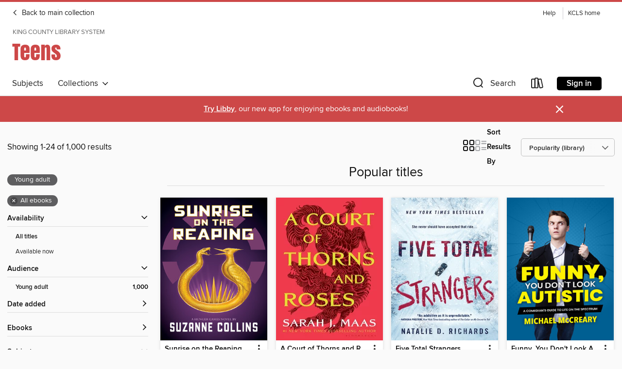

--- FILE ---
content_type: text/html; charset=utf-8
request_url: https://kcls.overdrive.com/library/teens/collection/70920
body_size: 55209
content:
<!DOCTYPE html>
<html lang="en" dir="ltr" class="no-js">
    <head>
        
    
        
            
        
    

    <meta name="twitter:title" property="og:title" content="King County Library System"/>
    <meta name="twitter:description" property="og:description" content="See the &quot;Popular titles&quot; collection from King County Library System."/>
    <meta name="twitter:image" property="og:image" content="https://thunder.cdn.overdrive.com/logo-resized/652?1484255070"/>
    <meta property="og:url" content="/library/teens/collection/70920"/>
    <meta name="twitter:card" content="summary" />
    <meta property="og:site_name" content="King County Library System" />
    <meta name="twitter:site" content="@OverDriveLibs" />
    <meta property="og:locale" content="en" />
    <meta name="description" content="See the &quot;Popular titles&quot; collection from King County Library System." />

        <meta http-equiv="X-UA-Compatible" content="IE=edge,chrome=1">
<meta name="viewport" content="width=device-width, initial-scale=1.0 user-scalable=1">





    
        
            
        
        
            
        

        <title>Teens - Popular titles - King County Library System - OverDrive</title>
    


<link rel='shortcut icon' type='image/x-icon' href='https://lightning.od-cdn.com/static/img/favicon.bb86d660d3929b5c0c65389d6a8e8aba.ico' />


    
        <meta name="twitter:title" property="og:title" content="King County Library System"/>
        <meta name="twitter:description" property="og:description" content="Browse, borrow, and enjoy titles from the King County Library System digital collection."/>
        <meta name="twitter:image" property="og:image" content="https://thunder.cdn.overdrive.com/logo-resized/652?1484255070"/>
        <meta property="og:url" content="/library/teens/collection/70920"/>
        <meta name="twitter:card" content="summary" />
        <meta property="og:site_name" content="King County Library System" />
        <meta name="twitter:site" content="@OverDriveLibs" />
        <meta property="og:locale" content="en" />
        
    



        <link rel="stylesheet" type="text/css" href="https://lightning.od-cdn.com/static/vendor.bundle.min.5eabf64aeb625aca9acda7ccc8bb0256.css" onerror="cdnError(this)" />
        <link rel="stylesheet" type="text/css" href="https://lightning.od-cdn.com/static/app.bundle.min.4bfd4f42e1ce81d20d84889a79e9e6a6.css" onerror="cdnError(this)" />
        <link rel='shortcut icon' type='image/x-icon' href='https://lightning.od-cdn.com/static/img/favicon.bb86d660d3929b5c0c65389d6a8e8aba.ico' />

        
    <link rel="stylesheet" type="text/css" href="https://lightning.od-cdn.com/static/faceted-media.min.4cf2f9699e20c37ba2839a67bcf88d4d.css" />


        

<link rel="stylesheet" type="text/css" href="/assets/v3/css/45b2cd3100fbdebbdb6e3d5fa7e06ec7/colors.css?primary=%23111&primaryR=17&primaryG=17&primaryB=17&primaryFontColor=%23fff&secondary=%23cd4848&secondaryR=205&secondaryG=72&secondaryB=72&secondaryFontColor=%23fff&bannerIsSecondaryColor=false&defaultColor=%23222">

        <script>
    window.OverDrive = window.OverDrive || {};
    window.OverDrive.colors = {};
    window.OverDrive.colors.primary = "#111";
    window.OverDrive.colors.secondary = "#cd4848";
    window.OverDrive.tenant = 12;
    window.OverDrive.libraryName = "King County Library System";
    window.OverDrive.advantageKey = "";
    window.OverDrive.libraryKey = "kcls";
    window.OverDrive.accountIds = [-1];
    window.OverDrive.parentAccountKey = "kcls";
    window.OverDrive.allFeatures = "";
    window.OverDrive.libraryConfigurations = {"autocomplete":{"enabled":true},"content-holds":{"enabled":true},"getACard":{"enabled":false},"backToMainCollectionLink":{"enabled":true},"promoteLibby":{"enabled":true},"switchToLibby":{"enabled":true},"disableOdAppAccess":{"enabled":true},"bannerIsSecondaryColor":{"enabled":false},"lexileScores":{"enabled":true},"atosLevels":{"enabled":true},"gradeLevels":{"enabled":true},"interestLevels":{"enabled":true},"readingHistory":{"enabled":true},"reciprocalLending":{"enabled":true},"OzoneAuthentication":{"enabled":true},"Notifications":{"enabled":true},"kindleFooter":{"enabled":true},"kindleNav":{"enabled":true},"kindleLoanFormatLimit":{"enabled":true},"kindleSearchOffer":{"enabled":true},"kindleLoanOffer":{"enabled":true},"sampleOnlyMode":{},"luckyDayMenuLink":{"enabled":true},"disableWishlist":{"enabled":false},"simplifiedNavigationBar":{"enabled":false},"geo-idc":{"enabled":false},"libby-footer-promo":{"enabled":false}};
    window.OverDrive.mediaItems = {"347660":{"reserveId":"8befe73d-9e68-4b56-a46f-7d7c9f8e87d1","subjects":[{"id":"115","name":"Historical Fiction"},{"id":"127","name":"Young Adult Fiction"},{"id":"129","name":"Young Adult Literature"}],"bisacCodes":["YAF018050","YAF024070","YAF058050"],"bisac":[{"code":"YAF018050","description":"Young Adult Fiction / Family / Orphans & Foster Homes "},{"code":"YAF024070","description":"Young Adult Fiction / Historical / Holocaust "},{"code":"YAF058050","description":"YOUNG ADULT FICTION / Social Themes / Death, Grief, Bereavement"}],"levels":[{"value":"5.1","id":"atos","name":"ATOS"},{"value":"730","id":"lexile","name":"Lexile Score"},{"value":"9-12(UG)","id":"interest-level","name":"Interest Level"},{"low":"300","high":"400","value":"3-4","id":"reading-level","name":"Reading Level"}],"creators":[{"id":384951,"name":"Markus Zusak","role":"Author","sortName":"Zusak, Markus"}],"languages":[{"id":"en","name":"English"}],"imprint":{"id":"826","name":"Knopf Books for Young Readers"},"isBundledChild":false,"ratings":{"maturityLevel":{"id":"youngadult","name":"Young adult"},"naughtyScore":{"id":"YoungAdult","name":"Young adult"}},"constraints":{"isDisneyEulaRequired":false},"reviewCounts":{"premium":6,"publisherSupplier":3},"awards":[{"id":22,"description":"Michael L. Printz Award Honor Book","source":"American Library Association"},{"id":24,"description":"Margaret A. Edwards Award","source":"American Library Association"},{"id":47,"description":"Romantic Times Reviewers' Choice Award Nominee - Best Book","source":"Romantic Times BOOKreviews Magazine"},{"id":97,"description":"The New York Times Best Seller List","source":"The New York Times"},{"id":105,"description":"Best Fiction for Young Adults","source":"Young Adult Library Services Association"}],"isAvailable":true,"isPreReleaseTitle":false,"estimatedReleaseDate":"2007-12-18T05:00:00Z","sample":{"href":"https://samples.overdrive.com/?crid=8BEFE73D-9E68-4B56-A46F-7D7C9F8E87D1&.epub-sample.overdrive.com"},"publisher":{"id":"1038","name":"Random House Children's Books"},"description":"<b>#1 <i>NEW YORK TIMES</i> BESTSELLER &bull; ONE OF <i>TIME</i> MAGAZINE&rsquo;S 100 BEST YA BOOKS OF ALL TIME <b>&bull; A <i>NEW YORK TIMES</i> READER TOP 100 PICK FOR BEST BOOKS OF THE 21ST CENTURY &bull; A <i>KIRKUS REVIEWS</i> BEST YOUNG...","availableCopies":37,"ownedCopies":141,"luckyDayAvailableCopies":0,"luckyDayOwnedCopies":0,"holdsCount":0,"holdsRatio":0,"estimatedWaitDays":1,"isFastlane":false,"availabilityType":"normal","isRecommendableToLibrary":true,"isOwned":true,"isHoldable":true,"isAdvantageFiltered":false,"visitorEligible":false,"juvenileEligible":false,"youngAdultEligible":false,"contentAccessLevels":0,"classifications":{},"type":{"id":"ebook","name":"eBook"},"covers":{"cover150Wide":{"href":"https://img3.od-cdn.com/ImageType-150/0111-1/{8BEFE73D-9E68-4B56-A46F-7D7C9F8E87D1}IMG150.JPG","height":200,"width":150,"primaryColor":{"hex":"#3F2816","rgb":{"red":63,"green":40,"blue":22}},"isPlaceholderImage":false},"cover300Wide":{"href":"https://img3.od-cdn.com/ImageType-400/0111-1/{8BEFE73D-9E68-4B56-A46F-7D7C9F8E87D1}IMG400.JPG","height":400,"width":300,"primaryColor":{"hex":"#3D2815","rgb":{"red":61,"green":40,"blue":21}},"isPlaceholderImage":false},"cover510Wide":{"href":"https://img3.od-cdn.com/ImageType-100/0111-1/{8BEFE73D-9E68-4B56-A46F-7D7C9F8E87D1}IMG100.JPG","height":680,"width":510,"primaryColor":{"hex":"#422819","rgb":{"red":66,"green":40,"blue":25}},"isPlaceholderImage":false}},"id":"347660","firstCreatorName":"Markus Zusak","firstCreatorId":384951,"firstCreatorSortName":"Zusak, Markus","title":"The Book Thief","sortTitle":"Book Thief","starRating":4.3,"starRatingCount":16779,"publishDate":"2007-12-18T00:00:00Z","publishDateText":"12/18/2007","formats":[{"identifiers":[{"type":"PublisherCatalogNumber","value":"196153"},{"type":"ASIN","value":"B000XUBFE2"}],"rights":[],"onSaleDateUtc":"2007-12-18T05:00:00+00:00","hasAudioSynchronizedText":false,"isBundleParent":false,"bundledContent":[],"fulfillmentType":"kindle","id":"ebook-kindle","name":"Kindle Book"},{"identifiers":[{"type":"ISBN","value":"9780307433848"},{"type":"PublisherCatalogNumber","value":"196153"}],"rights":[],"onSaleDateUtc":"2007-12-18T05:00:00+00:00","hasAudioSynchronizedText":false,"isBundleParent":false,"isbn":"9780307433848","bundledContent":[],"sample":{"href":"https://samples.overdrive.com/?crid=8BEFE73D-9E68-4B56-A46F-7D7C9F8E87D1&.epub-sample.overdrive.com"},"fulfillmentType":"bifocal","id":"ebook-overdrive","name":"OverDrive Read"},{"identifiers":[{"type":"ISBN","value":"9780307433848"},{"type":"PublisherCatalogNumber","value":"196153"}],"rights":[],"fileSize":9679711,"onSaleDateUtc":"2007-12-18T05:00:00+00:00","hasAudioSynchronizedText":false,"isBundleParent":false,"isbn":"9780307433848","bundledContent":[],"sample":{"href":"https://excerpts.cdn.overdrive.com/FormatType-410/0111-1/8BE/FE7/3D/BookThief9780307433848.epub"},"fulfillmentType":"epub","accessibilityStatements":{"waysOfReading":["ModifiableDisplay","SomeNonVisualReadingSupport"],"conformance":["NoInfoForStandards"],"navigation":["TableOfContents"],"richContent":[],"hazards":[],"legalConsiderations":[],"additionalInformation":["NonColorMeansOfConveyingInformation"],"summaryStatement":"Accessibility features highlighted in metadata are based on this ebook's content and format."},"id":"ebook-epub-adobe","name":"EPUB eBook"},{"identifiers":[{"type":"PublisherCatalogNumber","value":"196153"},{"type":"KoboBookID","value":"838efc0a-cc68-48cd-8a30-715fdd3b07e5"}],"rights":[],"onSaleDateUtc":"2007-12-18T05:00:00+00:00","hasAudioSynchronizedText":false,"isBundleParent":false,"bundledContent":[],"fulfillmentType":"kobo","id":"ebook-kobo","name":"Kobo eBook"}],"publisherAccount":{"id":"221","name":"Random House, Inc."}},"504761":{"reserveId":"4394780e-ab4e-43c3-84c5-a5e507e7f028","subjects":[{"id":"77","name":"Romance"},{"id":"127","name":"Young Adult Fiction"}],"bisacCodes":["YAF018000","YAF058000","YAF058120"],"bisac":[{"code":"YAF018000","description":"Young Adult Fiction / Family / General"},{"code":"YAF058000","description":"Young Adult Fiction / Social Themes / General"},{"code":"YAF058120","description":"Young Adult Fiction / Social Themes / Friendship "}],"levels":[{"value":"4.1","id":"atos","name":"ATOS"},{"value":"600","id":"lexile","name":"Lexile Score"},{"value":"6-12(MG+)","id":"interest-level","name":"Interest Level"},{"low":"200","high":"300","value":"2-3","id":"reading-level","name":"Reading Level"}],"creators":[{"id":478612,"name":"Jenny Han","role":"Author","sortName":"Han, Jenny"}],"languages":[{"id":"en","name":"English"}],"isBundledChild":false,"ratings":{"maturityLevel":{"id":"youngadult","name":"Young adult"},"naughtyScore":{"id":"YoungAdult","name":"Young adult"}},"constraints":{"isDisneyEulaRequired":false},"reviewCounts":{"premium":4,"publisherSupplier":0},"awards":[{"id":105,"description":"Best Fiction for Young Adults","source":"Young Adult Library Services Association"}],"isAvailable":false,"isPreReleaseTitle":false,"estimatedReleaseDate":"2010-12-21T05:00:00Z","sample":{"href":"https://samples.overdrive.com/?crid=4394780E-AB4E-43C3-84C5-A5E507E7F028&.epub-sample.overdrive.com"},"publisher":{"id":"5940","name":"Simon & Schuster Books for Young Readers"},"series":"The Summer I Turned Pretty","description":"<B>Now a blockbuster original series on Prime Video! Will Belly choose Jeremiah or Conrad?</B><BR> <BR><b><b>Belly has an unforgettable summer in this stunning start to the Summer I Turned Pretty series from the <i>New York Times </i>bestselling...","availableCopies":0,"ownedCopies":57,"luckyDayAvailableCopies":0,"luckyDayOwnedCopies":0,"holdsCount":35,"holdsRatio":1,"estimatedWaitDays":9,"isFastlane":false,"availabilityType":"normal","isRecommendableToLibrary":true,"isOwned":true,"isHoldable":true,"isAdvantageFiltered":false,"visitorEligible":false,"juvenileEligible":false,"youngAdultEligible":false,"contentAccessLevels":0,"classifications":{},"type":{"id":"ebook","name":"eBook"},"covers":{"cover150Wide":{"href":"https://img1.od-cdn.com/ImageType-150/0439-1/{4394780E-AB4E-43C3-84C5-A5E507E7F028}IMG150.JPG","height":200,"width":150,"primaryColor":{"hex":"#F8F9F4","rgb":{"red":248,"green":249,"blue":244}},"isPlaceholderImage":false},"cover300Wide":{"href":"https://img2.od-cdn.com/ImageType-400/0439-1/{4394780E-AB4E-43C3-84C5-A5E507E7F028}IMG400.JPG","height":400,"width":300,"primaryColor":{"hex":"#FAF6F3","rgb":{"red":250,"green":246,"blue":243}},"isPlaceholderImage":false},"cover510Wide":{"href":"https://img3.od-cdn.com/ImageType-100/0439-1/{4394780E-AB4E-43C3-84C5-A5E507E7F028}IMG100.JPG","height":680,"width":510,"primaryColor":{"hex":"#FBF6F3","rgb":{"red":251,"green":246,"blue":243}},"isPlaceholderImage":false}},"id":"504761","firstCreatorName":"Jenny Han","firstCreatorId":478612,"firstCreatorSortName":"Han, Jenny","title":"The Summer I Turned Pretty","sortTitle":"Summer I Turned Pretty","starRating":4.3,"starRatingCount":2163,"publishDate":"2010-12-21T00:00:00Z","publishDateText":"12/21/2010","formats":[{"identifiers":[{"type":"ASIN","value":"B004CLYLCG"}],"rights":[],"onSaleDateUtc":"2010-12-21T05:00:00+00:00","hasAudioSynchronizedText":false,"isBundleParent":false,"bundledContent":[],"fulfillmentType":"kindle","id":"ebook-kindle","name":"Kindle Book"},{"identifiers":[{"type":"ISBN","value":"9781416999171"}],"rights":[],"onSaleDateUtc":"2010-12-21T05:00:00+00:00","hasAudioSynchronizedText":false,"isBundleParent":false,"isbn":"9781416999171","bundledContent":[],"sample":{"href":"https://samples.overdrive.com/?crid=4394780E-AB4E-43C3-84C5-A5E507E7F028&.epub-sample.overdrive.com"},"fulfillmentType":"bifocal","id":"ebook-overdrive","name":"OverDrive Read"},{"identifiers":[{"type":"ISBN","value":"9781416999171"}],"rights":[],"fileSize":10431327,"onSaleDateUtc":"2010-12-21T05:00:00+00:00","hasAudioSynchronizedText":false,"isBundleParent":false,"isbn":"9781416999171","bundledContent":[],"sample":{"href":"https://excerpts.cdn.overdrive.com/FormatType-410/0439-1/439/478/0E/SummerITurnedPretty9781416999171.epub"},"fulfillmentType":"epub","accessibilityStatements":{"waysOfReading":["ModifiableDisplay","FullNonVisualReadingSupport","AlternativeText"],"conformance":["MeetsStandards"],"navigation":["TableOfContents","StructuredNavigation"],"richContent":[],"hazards":[],"legalConsiderations":[],"additionalInformation":["PageBreaks","HighContrastText"],"epubVersion":"1.1","wcagVersion":"2.2","wcagLevel":"AA","summaryStatement":"A simple complexity publication with cover images and logos, converted to meet EPUB Accessibility specifications of WCAG-AA level. This book contains various accessibility features such as alternative text for cover images and logos, table of contents, page-list, landmark, reading order, structural navigation, and semantic structure. Blank pages from print have been removed in this ebook, with related page number spans set on the first following in-spine page. Certain front and back matter pages have been adjusted in the reading order sequence from print, with related page references removed in the page-list order."},"id":"ebook-epub-adobe","name":"EPUB eBook"},{"identifiers":[{"type":"KoboBookID","value":"1c830c7e-d50d-474c-a6d7-e277b4c087ed"}],"rights":[],"onSaleDateUtc":"2010-12-21T05:00:00+00:00","hasAudioSynchronizedText":false,"isBundleParent":false,"bundledContent":[],"fulfillmentType":"kobo","id":"ebook-kobo","name":"Kobo eBook"}],"publisherAccount":{"id":"646","name":"Simon & Schuster, Inc."},"detailedSeries":{"seriesId":803048,"seriesName":"The Summer I Turned Pretty","readingOrder":"1","rank":3}},"583555":{"reserveId":"0b33338b-7303-4f17-ab2a-13c5522ab3a3","subjects":[{"id":"77","name":"Romance"},{"id":"80","name":"Science Fiction"},{"id":"98","name":"Science Fiction & Fantasy"},{"id":"127","name":"Young Adult Fiction"}],"bisacCodes":["YAF015000","YAF056000"],"bisac":[{"code":"YAF015000","description":"Young Adult Fiction / Dystopian "},{"code":"YAF056000","description":"Young Adult Fiction / Science Fiction / General "}],"levels":[{"value":"4.3","id":"atos","name":"ATOS"},{"value":"650","id":"lexile","name":"Lexile Score"},{"value":"9-12(UG)","id":"interest-level","name":"Interest Level"},{"low":"200","high":"300","value":"2-3","id":"reading-level","name":"Reading Level"}],"creators":[{"id":544410,"name":"Tahereh Mafi","role":"Author","sortName":"Mafi, Tahereh"}],"languages":[{"id":"en","name":"English"}],"imprint":{"id":"207913","name":"Storytide"},"isBundledChild":false,"ratings":{"maturityLevel":{"id":"youngadult","name":"Young adult"},"naughtyScore":{"id":"YoungAdult","name":"Young adult"}},"constraints":{"isDisneyEulaRequired":false},"reviewCounts":{"premium":6,"publisherSupplier":1},"isAvailable":false,"isPreReleaseTitle":false,"estimatedReleaseDate":"2011-11-15T05:00:00Z","sample":{"href":"https://samples.overdrive.com/?crid=0B33338B-7303-4F17-AB2A-13C5522AB3A3&.epub-sample.overdrive.com"},"publisher":{"id":"582","name":"HarperCollins"},"series":"Shatter Me","description":"<p><strong>The gripping first installment in global bestselling author Tahereh Mafi's epic, romantic Shatter Me series.</strong></p><p>One touch is all it takes. One touch, and Juliette Ferrars can leave a fully grown man gasping for air. One...","availableCopies":0,"ownedCopies":12,"luckyDayAvailableCopies":0,"luckyDayOwnedCopies":0,"holdsCount":23,"holdsRatio":2,"estimatedWaitDays":28,"isFastlane":false,"availabilityType":"normal","isRecommendableToLibrary":true,"isOwned":true,"isHoldable":true,"isAdvantageFiltered":false,"visitorEligible":false,"juvenileEligible":false,"youngAdultEligible":false,"contentAccessLevels":0,"classifications":{},"type":{"id":"ebook","name":"eBook"},"covers":{"cover150Wide":{"href":"https://img1.od-cdn.com/ImageType-150/0293-1/{0B33338B-7303-4F17-AB2A-13C5522AB3A3}IMG150.JPG","height":200,"width":150,"primaryColor":{"hex":"#596F6D","rgb":{"red":89,"green":111,"blue":109}},"isPlaceholderImage":false},"cover300Wide":{"href":"https://img3.od-cdn.com/ImageType-400/0293-1/{0B33338B-7303-4F17-AB2A-13C5522AB3A3}IMG400.JPG","height":400,"width":300,"primaryColor":{"hex":"#596F6C","rgb":{"red":89,"green":111,"blue":108}},"isPlaceholderImage":false},"cover510Wide":{"href":"https://img2.od-cdn.com/ImageType-100/0293-1/{0B33338B-7303-4F17-AB2A-13C5522AB3A3}IMG100.JPG","height":680,"width":510,"primaryColor":{"hex":"#5A6E6D","rgb":{"red":90,"green":110,"blue":109}},"isPlaceholderImage":false}},"id":"583555","firstCreatorName":"Tahereh Mafi","firstCreatorId":544410,"firstCreatorSortName":"Mafi, Tahereh","title":"Shatter Me","sortTitle":"Shatter Me","starRating":4.3,"starRatingCount":3827,"publishDate":"2011-11-15T00:00:00Z","publishDateText":"11/15/2011","formats":[{"identifiers":[{"type":"ASIN","value":"B00526VVN2"}],"rights":[],"onSaleDateUtc":"2011-11-15T05:00:00+00:00","hasAudioSynchronizedText":false,"isBundleParent":false,"bundledContent":[],"fulfillmentType":"kindle","id":"ebook-kindle","name":"Kindle Book"},{"identifiers":[{"type":"ISBN","value":"9780062085511"}],"rights":[],"onSaleDateUtc":"2011-11-15T05:00:00+00:00","hasAudioSynchronizedText":false,"isBundleParent":false,"isbn":"9780062085511","bundledContent":[],"sample":{"href":"https://samples.overdrive.com/?crid=0B33338B-7303-4F17-AB2A-13C5522AB3A3&.epub-sample.overdrive.com"},"fulfillmentType":"bifocal","id":"ebook-overdrive","name":"OverDrive Read"},{"identifiers":[{"type":"ISBN","value":"9780062085511"}],"rights":[],"fileSize":3721902,"onSaleDateUtc":"2011-11-15T05:00:00+00:00","hasAudioSynchronizedText":false,"isBundleParent":false,"isbn":"9780062085511","bundledContent":[],"sample":{"href":"https://excerpts.cdn.overdrive.com/FormatType-410/0293-1/0B3/333/8B/ShatterMe9780062085511.epub"},"fulfillmentType":"epub","accessibilityStatements":{"waysOfReading":["NoInfoForModifiableDisplay","SomeNonVisualReadingSupport"],"conformance":["NoInfoForStandards"],"navigation":[],"richContent":[],"hazards":[],"legalConsiderations":[],"additionalInformation":[]},"id":"ebook-epub-adobe","name":"EPUB eBook"},{"identifiers":[{"type":"KoboBookID","value":"8f98b2f8-d16d-49d0-bbcd-c7ed5a2829ad"}],"rights":[],"onSaleDateUtc":"2011-11-15T05:00:00+00:00","hasAudioSynchronizedText":false,"isBundleParent":false,"bundledContent":[],"fulfillmentType":"kobo","id":"ebook-kobo","name":"Kobo eBook"}],"publisherAccount":{"id":"436","name":"HarperCollins Publishers Inc."},"detailedSeries":{"seriesId":590569,"seriesName":"Shatter Me","readingOrder":"1","rank":1}},"1003939":{"reserveId":"53b59363-2800-4409-9423-2b0121898cc4","subjects":[{"id":"24","name":"Fantasy"},{"id":"77","name":"Romance"},{"id":"127","name":"Young Adult Fiction"}],"bisacCodes":["FIC009020","FIC009090","FIC027030"],"bisac":[{"code":"FIC009020","description":"Fiction / Fantasy / Epic"},{"code":"FIC009090","description":"Fiction / Fantasy / Romantic "},{"code":"FIC027030","description":"Fiction / Romance / Fantasy"}],"levels":[{"value":"5.7","id":"atos","name":"ATOS"},{"value":"790","id":"lexile","name":"Lexile Score"},{"value":"9-12(UG)","id":"interest-level","name":"Interest Level"},{"low":"400","high":"400","value":"4","id":"reading-level","name":"Reading Level"}],"creators":[{"id":614706,"name":"Sarah J. Maas","role":"Author","sortName":"Maas, Sarah J."}],"languages":[{"id":"en","name":"English"}],"imprint":{"id":"115891","name":"Bloomsbury YA"},"isBundledChild":false,"ratings":{"maturityLevel":{"id":"youngadult","name":"Young adult"},"naughtyScore":{"id":"YoungAdult","name":"Young adult"}},"constraints":{"isDisneyEulaRequired":false},"reviewCounts":{"premium":3,"publisherSupplier":4},"awards":[{"id":105,"description":"Best Fiction for Young Adults","source":"Young Adult Library Services Association"}],"isAvailable":false,"isPreReleaseTitle":false,"estimatedReleaseDate":"2012-08-07T04:00:00Z","sample":{"href":"https://samples.overdrive.com/?crid=53B59363-2800-4409-9423-2B0121898CC4&.epub-sample.overdrive.com"},"publisher":{"id":"11273","name":"Bloomsbury Publishing"},"series":"Throne of Glass","description":"<b>Lethal. Loyal. Legendary.</b> <br/> <br/><b>Enter the world of Throne of Glass with the first book in this complete, #1 bestselling series by Sarah J. Maas, author of the Court of Thorns and Roses (ACOTAR) series.</b> <br/> <br/>In a land...","availableCopies":0,"ownedCopies":129,"luckyDayAvailableCopies":0,"luckyDayOwnedCopies":0,"holdsCount":16,"holdsRatio":1,"estimatedWaitDays":2,"isFastlane":false,"availabilityType":"normal","isRecommendableToLibrary":true,"isOwned":true,"isHoldable":true,"isAdvantageFiltered":false,"visitorEligible":false,"juvenileEligible":false,"youngAdultEligible":false,"contentAccessLevels":0,"classifications":{},"type":{"id":"ebook","name":"eBook"},"covers":{"cover150Wide":{"href":"https://img2.od-cdn.com/ImageType-150/2183-1/{53B59363-2800-4409-9423-2B0121898CC4}IMG150.JPG","height":200,"width":150,"primaryColor":{"hex":"#081023","rgb":{"red":8,"green":16,"blue":35}},"isPlaceholderImage":false},"cover300Wide":{"href":"https://img3.od-cdn.com/ImageType-400/2183-1/{53B59363-2800-4409-9423-2B0121898CC4}IMG400.JPG","height":400,"width":300,"primaryColor":{"hex":"#050D22","rgb":{"red":5,"green":13,"blue":34}},"isPlaceholderImage":false},"cover510Wide":{"href":"https://img1.od-cdn.com/ImageType-100/2183-1/{53B59363-2800-4409-9423-2B0121898CC4}IMG100.JPG","height":680,"width":510,"primaryColor":{"hex":"#030A1C","rgb":{"red":3,"green":10,"blue":28}},"isPlaceholderImage":false}},"id":"1003939","firstCreatorName":"Sarah J. Maas","firstCreatorId":614706,"firstCreatorSortName":"Maas, Sarah J.","title":"Throne of Glass","sortTitle":"Throne of Glass","starRating":4.5,"starRatingCount":10094,"publishDate":"2012-08-07T00:00:00Z","publishDateText":"08/07/2012","formats":[{"identifiers":[{"type":"ASIN","value":"B007N6JEII"}],"rights":[],"onSaleDateUtc":"2012-08-07T04:00:00+00:00","hasAudioSynchronizedText":false,"isBundleParent":false,"bundledContent":[],"fulfillmentType":"kindle","id":"ebook-kindle","name":"Kindle Book"},{"identifiers":[{"type":"ISBN","value":"9781599909394"}],"rights":[],"onSaleDateUtc":"2012-08-07T04:00:00+00:00","hasAudioSynchronizedText":false,"isBundleParent":false,"isbn":"9781599909394","bundledContent":[],"sample":{"href":"https://samples.overdrive.com/?crid=53B59363-2800-4409-9423-2B0121898CC4&.epub-sample.overdrive.com"},"fulfillmentType":"bifocal","id":"ebook-overdrive","name":"OverDrive Read"},{"identifiers":[{"type":"ISBN","value":"9781599909394"}],"rights":[],"fileSize":4130607,"onSaleDateUtc":"2012-08-07T04:00:00+00:00","hasAudioSynchronizedText":false,"isBundleParent":false,"isbn":"9781599909394","bundledContent":[],"sample":{"href":"https://excerpts.cdn.overdrive.com/FormatType-410/2183-1/53B/593/63/ThroneofGlass9781599909394.epub"},"fulfillmentType":"epub","accessibilityStatements":{"waysOfReading":["ModifiableDisplay","SomeNonVisualReadingSupport","AlternativeText"],"conformance":["MeetsStandards"],"navigation":["StructuredNavigation"],"richContent":[],"hazards":[],"legalConsiderations":[],"additionalInformation":["PageBreaks"],"epubVersion":"1.1","wcagVersion":"2.2","wcagLevel":"AA","publisherContact":"accessibility@bloomsbury.com"},"id":"ebook-epub-adobe","name":"EPUB eBook"},{"identifiers":[{"type":"KoboBookID","value":"18bd0ac9-99e9-40ec-b08e-07c52a3e193c"}],"rights":[],"onSaleDateUtc":"2012-08-07T04:00:00+00:00","hasAudioSynchronizedText":false,"isBundleParent":false,"bundledContent":[],"fulfillmentType":"kobo","id":"ebook-kobo","name":"Kobo eBook"}],"publisherAccount":{"id":"5696","name":"Bloomsbury US Trade"},"detailedSeries":{"seriesId":551824,"seriesName":"Throne of Glass","readingOrder":"1","rank":32}},"1371436":{"reserveId":"7a47b8f9-4233-42d4-a573-e871eac6c898","subjects":[{"id":"24","name":"Fantasy"},{"id":"77","name":"Romance"},{"id":"127","name":"Young Adult Fiction"}],"bisacCodes":["FIC009020","FIC009090","FIC027030"],"bisac":[{"code":"FIC009020","description":"Fiction / Fantasy / Epic"},{"code":"FIC009090","description":"Fiction / Fantasy / Romantic "},{"code":"FIC027030","description":"Fiction / Romance / Fantasy"}],"levels":[{"value":"6.1","id":"atos","name":"ATOS"},{"value":"840","id":"lexile","name":"Lexile Score"},{"value":"9-12(UG)","id":"interest-level","name":"Interest Level"},{"low":"400","high":"500","value":"4-5","id":"reading-level","name":"Reading Level"}],"creators":[{"id":614706,"name":"Sarah J. Maas","role":"Author","sortName":"Maas, Sarah J."}],"languages":[{"id":"en","name":"English"}],"imprint":{"id":"115891","name":"Bloomsbury YA"},"isBundledChild":false,"ratings":{"maturityLevel":{"id":"youngadult","name":"Young adult"},"naughtyScore":{"id":"YoungAdult","name":"Young adult"}},"constraints":{"isDisneyEulaRequired":false},"reviewCounts":{"premium":1,"publisherSupplier":0},"awards":[{"id":105,"description":"Best Fiction for Young Adults","source":"Young Adult Library Services Association"}],"isAvailable":false,"isPreReleaseTitle":false,"estimatedReleaseDate":"2013-08-27T04:00:00Z","sample":{"href":"https://samples.overdrive.com/crown-of-midnight?.epub-sample.overdrive.com"},"publisher":{"id":"11273","name":"Bloomsbury Publishing"},"series":"Throne of Glass","description":"<b>Never trust an assassin.</b> <br/> <br/><b>Celaena's story continues in the second book in this complete, #1 bestselling Throne of Glass series by Sarah J. Maas, </b><b>author of the Court of Thorns and Roses (ACOTAR) series.</b> <br/>...","availableCopies":0,"ownedCopies":57,"luckyDayAvailableCopies":0,"luckyDayOwnedCopies":0,"holdsCount":54,"holdsRatio":1,"estimatedWaitDays":14,"isFastlane":false,"availabilityType":"normal","isRecommendableToLibrary":true,"isOwned":true,"isHoldable":true,"isAdvantageFiltered":false,"visitorEligible":false,"juvenileEligible":false,"youngAdultEligible":false,"contentAccessLevels":0,"classifications":{},"type":{"id":"ebook","name":"eBook"},"covers":{"cover150Wide":{"href":"https://img3.od-cdn.com/ImageType-150/2183-1/{7A47B8F9-4233-42D4-A573-E871EAC6C898}IMG150.JPG","height":200,"width":150,"primaryColor":{"hex":"#50082E","rgb":{"red":80,"green":8,"blue":46}},"isPlaceholderImage":false},"cover300Wide":{"href":"https://img2.od-cdn.com/ImageType-400/2183-1/{7A47B8F9-4233-42D4-A573-E871EAC6C898}IMG400.JPG","height":400,"width":300,"primaryColor":{"hex":"#4B0B2D","rgb":{"red":75,"green":11,"blue":45}},"isPlaceholderImage":false},"cover510Wide":{"href":"https://img1.od-cdn.com/ImageType-100/2183-1/{7A47B8F9-4233-42D4-A573-E871EAC6C898}IMG100.JPG","height":680,"width":510,"primaryColor":{"hex":"#4D0B2F","rgb":{"red":77,"green":11,"blue":47}},"isPlaceholderImage":false}},"id":"1371436","firstCreatorName":"Sarah J. Maas","firstCreatorId":614706,"firstCreatorSortName":"Maas, Sarah J.","title":"Crown of Midnight","sortTitle":"Crown of Midnight","starRating":4.6,"starRatingCount":6814,"publishDate":"2013-08-27T00:00:00Z","publishDateText":"08/27/2013","formats":[{"identifiers":[{"type":"ASIN","value":"B00CU7YHQY"}],"rights":[],"onSaleDateUtc":"2013-08-27T04:00:00+00:00","hasAudioSynchronizedText":false,"isBundleParent":false,"bundledContent":[],"fulfillmentType":"kindle","id":"ebook-kindle","name":"Kindle Book"},{"identifiers":[{"type":"ISBN","value":"9781619630635"}],"rights":[],"onSaleDateUtc":"2013-08-27T04:00:00+00:00","hasAudioSynchronizedText":false,"isBundleParent":false,"isbn":"9781619630635","bundledContent":[],"sample":{"href":"https://samples.overdrive.com/crown-of-midnight?.epub-sample.overdrive.com"},"fulfillmentType":"bifocal","id":"ebook-overdrive","name":"OverDrive Read"},{"identifiers":[{"type":"ISBN","value":"9781619630635"}],"rights":[],"fileSize":1585329,"onSaleDateUtc":"2013-08-27T04:00:00+00:00","hasAudioSynchronizedText":false,"isBundleParent":false,"isbn":"9781619630635","bundledContent":[],"fulfillmentType":"epub","accessibilityStatements":{"waysOfReading":["ModifiableDisplay","SomeNonVisualReadingSupport","AlternativeText"],"conformance":["MeetsStandards"],"navigation":["StructuredNavigation"],"richContent":[],"hazards":[],"legalConsiderations":[],"additionalInformation":["PageBreaks"],"epubVersion":"1.1","wcagVersion":"2.2","wcagLevel":"AA","publisherContact":"accessibility@bloomsbury.com"},"id":"ebook-epub-adobe","name":"EPUB eBook"},{"identifiers":[{"type":"KoboBookID","value":"88a3ab66-6a69-372e-b489-fea9b5dde043"}],"rights":[],"onSaleDateUtc":"2013-08-27T04:00:00+00:00","hasAudioSynchronizedText":false,"isBundleParent":false,"bundledContent":[],"fulfillmentType":"kobo","id":"ebook-kobo","name":"Kobo eBook"}],"publisherAccount":{"id":"5696","name":"Bloomsbury US Trade"},"detailedSeries":{"seriesId":551824,"seriesName":"Throne of Glass","readingOrder":"2","rank":51}},"1473387":{"reserveId":"9917e253-a937-4b5a-8506-e831fd33b202","subjects":[{"id":"127","name":"Young Adult Fiction"},{"id":"129","name":"Young Adult Literature"}],"bisacCodes":["YAF018000","YAF058050","YAF058110"],"bisac":[{"code":"YAF018000","description":"Young Adult Fiction / Family / General"},{"code":"YAF058050","description":"YOUNG ADULT FICTION / Social Themes / Death, Grief, Bereavement"},{"code":"YAF058110","description":"Young Adult Fiction / Social Themes / Emotions & Feelings "}],"levels":[{"value":"4.4","id":"atos","name":"ATOS"},{"value":"600","id":"lexile","name":"Lexile Score"},{"value":"9-12(UG)","id":"interest-level","name":"Interest Level"},{"low":"200","high":"300","value":"2-3","id":"reading-level","name":"Reading Level"}],"creators":[{"id":629339,"name":"E. Lockhart","role":"Author","sortName":"Lockhart, E."}],"languages":[{"id":"en","name":"English"}],"imprint":{"id":"9146","name":"Delacorte Press"},"isBundledChild":false,"ratings":{"maturityLevel":{"id":"youngadult","name":"Young adult"},"naughtyScore":{"id":"YoungAdult","name":"Young adult"}},"constraints":{"isDisneyEulaRequired":false},"reviewCounts":{"premium":8,"publisherSupplier":7},"awards":[{"id":105,"description":"Best Fiction for Young Adults","source":"Young Adult Library Services Association"}],"isAvailable":false,"isPreReleaseTitle":false,"estimatedReleaseDate":"2014-05-13T04:00:00Z","sample":{"href":"https://samples.overdrive.com/we-were-liars?.epub-sample.overdrive.com"},"publisher":{"id":"1038","name":"Random House Children's Books"},"series":"We Were Liars","description":"<b>DON'T MISS THE ORIGINAL STREAMING SERIES<i> WE WERE LIARS</i>&mdash;AND LOOK FOR E. LOCKHART&rsquo;S NEW NOVEL IN THE WE WERE LIARS UNIVERSE, <i>WE FELL APART</i>, OUT NOW!</b><br><b><br>#1 <i>NEW YORK TIMES</i> BESTSELLER &bull; #1 NATIONAL...","availableCopies":0,"ownedCopies":32,"luckyDayAvailableCopies":0,"luckyDayOwnedCopies":0,"holdsCount":10,"holdsRatio":1,"estimatedWaitDays":5,"isFastlane":false,"availabilityType":"normal","isRecommendableToLibrary":true,"isOwned":true,"isHoldable":true,"isAdvantageFiltered":false,"visitorEligible":false,"juvenileEligible":false,"youngAdultEligible":false,"contentAccessLevels":0,"classifications":{},"type":{"id":"ebook","name":"eBook"},"covers":{"cover150Wide":{"href":"https://img3.od-cdn.com/ImageType-150/0111-1/{9917E253-A937-4B5A-8506-E831FD33B202}IMG150.JPG","height":200,"width":150,"primaryColor":{"hex":"#376366","rgb":{"red":55,"green":99,"blue":102}},"isPlaceholderImage":false},"cover300Wide":{"href":"https://img1.od-cdn.com/ImageType-400/0111-1/{9917E253-A937-4B5A-8506-E831FD33B202}IMG400.JPG","height":400,"width":300,"primaryColor":{"hex":"#3A6367","rgb":{"red":58,"green":99,"blue":103}},"isPlaceholderImage":false},"cover510Wide":{"href":"https://img3.od-cdn.com/ImageType-100/0111-1/{9917E253-A937-4B5A-8506-E831FD33B202}IMG100.JPG","height":680,"width":510,"primaryColor":{"hex":"#3A6367","rgb":{"red":58,"green":99,"blue":103}},"isPlaceholderImage":false}},"id":"1473387","firstCreatorName":"E. Lockhart","firstCreatorId":629339,"firstCreatorSortName":"Lockhart, E.","title":"We Were Liars","sortTitle":"We Were Liars","starRating":4,"starRatingCount":7856,"publishDate":"2014-05-13T00:00:00Z","publishDateText":"05/13/2014","formats":[{"identifiers":[{"type":"ISBN","value":"9780375984402"},{"type":"PublisherCatalogNumber","value":"211497"},{"type":"ASIN","value":"B00FPOSDGY"}],"rights":[],"onSaleDateUtc":"2014-05-13T04:00:00+00:00","hasAudioSynchronizedText":false,"isBundleParent":false,"isbn":"9780375984402","bundledContent":[],"fulfillmentType":"kindle","id":"ebook-kindle","name":"Kindle Book"},{"identifiers":[{"type":"ISBN","value":"9780375984402"},{"type":"PublisherCatalogNumber","value":"211497"}],"rights":[],"onSaleDateUtc":"2014-05-13T04:00:00+00:00","hasAudioSynchronizedText":false,"isBundleParent":false,"isbn":"9780375984402","bundledContent":[],"sample":{"href":"https://samples.overdrive.com/we-were-liars?.epub-sample.overdrive.com"},"fulfillmentType":"bifocal","id":"ebook-overdrive","name":"OverDrive Read"},{"identifiers":[{"type":"ISBN","value":"9780375984402"},{"type":"PublisherCatalogNumber","value":"211497"}],"rights":[],"fileSize":17063607,"onSaleDateUtc":"2014-05-13T04:00:00+00:00","hasAudioSynchronizedText":false,"isBundleParent":false,"isbn":"9780375984402","bundledContent":[],"fulfillmentType":"epub","accessibilityStatements":{"waysOfReading":["ModifiableDisplay","SomeNonVisualReadingSupport"],"conformance":["NoInfoForStandards"],"navigation":["TableOfContents","StructuredNavigation"],"richContent":[],"hazards":[],"legalConsiderations":[],"additionalInformation":["HighContrastText","NonColorMeansOfConveyingInformation"],"summaryStatement":"This ebook features mark-up that supports accessibility and enables compatibility with assistive technology. It has been designed to allow display properties to be modified by the reader. The file includes a table of contents, a defined reading order, and ARIA roles to identify key sections and improve the reading experience. Headings allow readers to navigate the ebook quickly by level. Colors meet WCAG 2.1 Level AA contrast standards. There are no hazards."},"id":"ebook-epub-adobe","name":"EPUB eBook"},{"identifiers":[{"type":"ISBN","value":"9780375984402"},{"type":"PublisherCatalogNumber","value":"211497"},{"type":"KoboBookID","value":"4ef8b2cb-dc38-3b23-8822-d2b5ef4dd68a"}],"rights":[],"onSaleDateUtc":"2014-05-13T04:00:00+00:00","hasAudioSynchronizedText":false,"isBundleParent":false,"isbn":"9780375984402","bundledContent":[],"fulfillmentType":"kobo","id":"ebook-kobo","name":"Kobo eBook"}],"publisherAccount":{"id":"221","name":"Random House, Inc."},"detailedSeries":{"seriesId":1448371,"seriesName":"We Were Liars","readingOrder":"1","rank":14}},"1556140":{"reserveId":"3e7a4744-83ba-42c2-909c-eedf7bfbeb17","subjects":[{"id":"24","name":"Fantasy"},{"id":"77","name":"Romance"},{"id":"127","name":"Young Adult Fiction"}],"bisacCodes":["FIC009020","FIC009090","FIC027030"],"bisac":[{"code":"FIC009020","description":"Fiction / Fantasy / Epic"},{"code":"FIC009090","description":"Fiction / Fantasy / Romantic "},{"code":"FIC027030","description":"Fiction / Romance / Fantasy"}],"levels":[{"value":"6.1","id":"atos","name":"ATOS"},{"value":"9-12(UG)","id":"interest-level","name":"Interest Level"},{"low":"400","high":"500","value":"4-5","id":"reading-level","name":"Reading Level"}],"creators":[{"id":614706,"name":"Sarah J. Maas","role":"Author","sortName":"Maas, Sarah J."}],"languages":[{"id":"en","name":"English"}],"imprint":{"id":"115891","name":"Bloomsbury YA"},"isBundledChild":false,"ratings":{"maturityLevel":{"id":"youngadult","name":"Young adult"},"naughtyScore":{"id":"YoungAdult","name":"Young adult"}},"constraints":{"isDisneyEulaRequired":false},"reviewCounts":{"premium":0,"publisherSupplier":1},"isAvailable":false,"isPreReleaseTitle":false,"estimatedReleaseDate":"2014-03-04T05:00:00Z","sample":{"href":"https://samples.overdrive.com/assassin-s-blade-3e7a47?.epub-sample.overdrive.com"},"publisher":{"id":"11273","name":"Bloomsbury Publishing"},"series":"Throne of Glass","description":"<b>The twist of a knife. The birth of a legend.</b> <br/> <br/><b>With this collection of prequel novellas, step into the world of the complete, #1 bestselling Throne of Glass series by Sarah J. Maas, author of the Court of Thorns and Roses...","availableCopies":0,"ownedCopies":41,"luckyDayAvailableCopies":0,"luckyDayOwnedCopies":0,"holdsCount":25,"holdsRatio":1,"estimatedWaitDays":9,"isFastlane":false,"availabilityType":"normal","isRecommendableToLibrary":true,"isOwned":true,"isHoldable":true,"isAdvantageFiltered":false,"visitorEligible":false,"juvenileEligible":false,"youngAdultEligible":false,"contentAccessLevels":0,"classifications":{},"type":{"id":"ebook","name":"eBook"},"covers":{"cover150Wide":{"href":"https://img3.od-cdn.com/ImageType-150/2183-1/{3E7A4744-83BA-42C2-909C-EEDF7BFBEB17}IMG150.JPG","height":200,"width":150,"primaryColor":{"hex":"#010101","rgb":{"red":1,"green":1,"blue":1}},"isPlaceholderImage":false},"cover300Wide":{"href":"https://img3.od-cdn.com/ImageType-400/2183-1/{3E7A4744-83BA-42C2-909C-EEDF7BFBEB17}IMG400.JPG","height":400,"width":300,"primaryColor":{"hex":"#010101","rgb":{"red":1,"green":1,"blue":1}},"isPlaceholderImage":false},"cover510Wide":{"href":"https://img1.od-cdn.com/ImageType-100/2183-1/{3E7A4744-83BA-42C2-909C-EEDF7BFBEB17}IMG100.JPG","height":680,"width":510,"primaryColor":{"hex":"#010101","rgb":{"red":1,"green":1,"blue":1}},"isPlaceholderImage":false}},"id":"1556140","firstCreatorName":"Sarah J. Maas","firstCreatorId":614706,"firstCreatorSortName":"Maas, Sarah J.","title":"The Assassin's Blade","sortTitle":"Assassins Blade","starRating":4.5,"starRatingCount":3480,"publishDate":"2014-03-04T00:00:00Z","publishDateText":"03/04/2014","formats":[{"identifiers":[{"type":"ASIN","value":"B00H45XC5O"}],"rights":[],"onSaleDateUtc":"2014-03-04T05:00:00+00:00","hasAudioSynchronizedText":false,"isBundleParent":false,"bundledContent":[],"fulfillmentType":"kindle","id":"ebook-kindle","name":"Kindle Book"},{"identifiers":[{"type":"ISBN","value":"9781619632219"}],"rights":[],"onSaleDateUtc":"2014-03-04T05:00:00+00:00","hasAudioSynchronizedText":false,"isBundleParent":false,"isbn":"9781619632219","bundledContent":[],"sample":{"href":"https://samples.overdrive.com/assassin-s-blade-3e7a47?.epub-sample.overdrive.com"},"fulfillmentType":"bifocal","id":"ebook-overdrive","name":"OverDrive Read"},{"identifiers":[{"type":"ISBN","value":"9781619632219"}],"rights":[],"fileSize":6676667,"onSaleDateUtc":"2014-03-04T05:00:00+00:00","hasAudioSynchronizedText":false,"isBundleParent":false,"isbn":"9781619632219","bundledContent":[],"fulfillmentType":"epub","id":"ebook-epub-adobe","name":"EPUB eBook"},{"identifiers":[{"type":"KoboBookID","value":"6d16ca27-0035-3e5e-a2e9-859f88fecf16"}],"rights":[],"onSaleDateUtc":"2014-03-04T05:00:00+00:00","hasAudioSynchronizedText":false,"isBundleParent":false,"bundledContent":[],"fulfillmentType":"kobo","id":"ebook-kobo","name":"Kobo eBook"}],"publisherAccount":{"id":"5696","name":"Bloomsbury US Trade"},"detailedSeries":{"seriesId":551824,"seriesName":"Throne of Glass","readingOrder":".1-.5","rank":7}},"1895771":{"reserveId":"6a90858a-99fd-407a-a733-cdae5d464c07","subjects":[{"id":"24","name":"Fantasy"},{"id":"77","name":"Romance"},{"id":"127","name":"Young Adult Fiction"}],"bisacCodes":["FIC009020","FIC009090","FIC027030"],"bisac":[{"code":"FIC009020","description":"Fiction / Fantasy / Epic"},{"code":"FIC009090","description":"Fiction / Fantasy / Romantic "},{"code":"FIC027030","description":"Fiction / Romance / Fantasy"}],"levels":[{"value":"6.4","id":"atos","name":"ATOS"},{"value":"910","id":"lexile","name":"Lexile Score"},{"value":"9-12(UG)","id":"interest-level","name":"Interest Level"},{"low":"500","high":"500","value":"5","id":"reading-level","name":"Reading Level"}],"creators":[{"id":614706,"name":"Sarah J. Maas","role":"Author","sortName":"Maas, Sarah J."}],"languages":[{"id":"en","name":"English"}],"imprint":{"id":"115891","name":"Bloomsbury YA"},"isBundledChild":false,"ratings":{"maturityLevel":{"id":"youngadult","name":"Young adult"},"naughtyScore":{"id":"YoungAdult","name":"Young adult"}},"constraints":{"isDisneyEulaRequired":false},"reviewCounts":{"premium":2,"publisherSupplier":5},"awards":[{"id":25,"description":"Teens' Top Ten","source":"Young Adult Library Services Association"},{"id":105,"description":"Best Fiction for Young Adults","source":"Young Adult Library Services Association"}],"isAvailable":false,"isPreReleaseTitle":false,"estimatedReleaseDate":"2014-09-02T04:00:00Z","sample":{"href":"https://samples.overdrive.com/heir-of-fire?.epub-sample.overdrive.com"},"publisher":{"id":"11273","name":"Bloomsbury Publishing"},"series":"Throne of Glass","description":"<b>The heir of ash and fire bows to no one.</b><br/><b><br/></b><b>A new threat rises in the third book in this complete, #1 bestselling Throne of Glass series by Sarah J. Maas, author of the Court of Thorns and Roses (ACOTAR) series.</b> <br/>...","availableCopies":0,"ownedCopies":49,"luckyDayAvailableCopies":0,"luckyDayOwnedCopies":0,"holdsCount":125,"holdsRatio":3,"estimatedWaitDays":36,"isFastlane":false,"availabilityType":"normal","isRecommendableToLibrary":true,"isOwned":true,"isHoldable":true,"isAdvantageFiltered":false,"visitorEligible":false,"juvenileEligible":false,"youngAdultEligible":false,"contentAccessLevels":0,"classifications":{},"type":{"id":"ebook","name":"eBook"},"covers":{"cover150Wide":{"href":"https://img1.od-cdn.com/ImageType-150/2183-1/{6A90858A-99FD-407A-A733-CDAE5D464C07}IMG150.JPG","height":200,"width":150,"primaryColor":{"hex":"#000302","rgb":{"red":0,"green":3,"blue":2}},"isPlaceholderImage":false},"cover300Wide":{"href":"https://img3.od-cdn.com/ImageType-400/2183-1/{6A90858A-99FD-407A-A733-CDAE5D464C07}IMG400.JPG","height":400,"width":300,"primaryColor":{"hex":"#000A02","rgb":{"red":0,"green":10,"blue":2}},"isPlaceholderImage":false},"cover510Wide":{"href":"https://img2.od-cdn.com/ImageType-100/2183-1/{6A90858A-99FD-407A-A733-CDAE5D464C07}IMG100.JPG","height":680,"width":510,"primaryColor":{"hex":"#000700","rgb":{"red":0,"green":7,"blue":0}},"isPlaceholderImage":false}},"id":"1895771","firstCreatorName":"Sarah J. Maas","firstCreatorId":614706,"firstCreatorSortName":"Maas, Sarah J.","title":"Heir of Fire","sortTitle":"Heir of Fire","starRating":4.7,"starRatingCount":6115,"publishDate":"2014-09-02T00:00:00Z","publishDateText":"09/02/2014","formats":[{"identifiers":[{"type":"ASIN","value":"B00I43Z1J0"}],"rights":[],"onSaleDateUtc":"2014-09-02T04:00:00+00:00","hasAudioSynchronizedText":false,"isBundleParent":false,"bundledContent":[],"fulfillmentType":"kindle","id":"ebook-kindle","name":"Kindle Book"},{"identifiers":[{"type":"ISBN","value":"9781619630666"}],"rights":[],"onSaleDateUtc":"2014-09-02T04:00:00+00:00","hasAudioSynchronizedText":false,"isBundleParent":false,"isbn":"9781619630666","bundledContent":[],"sample":{"href":"https://samples.overdrive.com/heir-of-fire?.epub-sample.overdrive.com"},"fulfillmentType":"bifocal","id":"ebook-overdrive","name":"OverDrive Read"},{"identifiers":[{"type":"ISBN","value":"9781619630666"}],"rights":[],"fileSize":3890566,"onSaleDateUtc":"2014-09-02T04:00:00+00:00","hasAudioSynchronizedText":false,"isBundleParent":false,"isbn":"9781619630666","bundledContent":[],"fulfillmentType":"epub","accessibilityStatements":{"waysOfReading":["ModifiableDisplay","SomeNonVisualReadingSupport","AlternativeText"],"conformance":["MeetsStandards"],"navigation":["StructuredNavigation"],"richContent":[],"hazards":[],"legalConsiderations":[],"additionalInformation":["PageBreaks"],"epubVersion":"1.1","wcagVersion":"2.2","wcagLevel":"AA","publisherContact":"accessibility@bloomsbury.com"},"id":"ebook-epub-adobe","name":"EPUB eBook"},{"identifiers":[{"type":"KoboBookID","value":"ddba99be-eeb6-3380-ada2-e3db3ac1239b"}],"rights":[],"onSaleDateUtc":"2014-09-02T04:00:00+00:00","hasAudioSynchronizedText":false,"isBundleParent":false,"bundledContent":[],"fulfillmentType":"kobo","id":"ebook-kobo","name":"Kobo eBook"}],"publisherAccount":{"id":"5696","name":"Bloomsbury US Trade"},"detailedSeries":{"seriesId":551824,"seriesName":"Throne of Glass","readingOrder":"3","rank":65}},"2145636":{"reserveId":"be5659d5-c1f4-4101-a6b4-02f37497f9ee","subjects":[{"id":"24","name":"Fantasy"},{"id":"77","name":"Romance"},{"id":"127","name":"Young Adult Fiction"}],"bisacCodes":["FIC009020","FIC009050","FIC009090"],"bisac":[{"code":"FIC009020","description":"Fiction / Fantasy / Epic"},{"code":"FIC009050","description":"Fiction / Fantasy / Paranormal"},{"code":"FIC009090","description":"Fiction / Fantasy / Romantic "}],"levels":[{"value":"6.1","id":"atos","name":"ATOS"},{"value":"880","id":"lexile","name":"Lexile Score"},{"value":"9-12(UG)","id":"interest-level","name":"Interest Level"},{"low":"400","high":"500","value":"4-5","id":"reading-level","name":"Reading Level"}],"creators":[{"id":614706,"name":"Sarah J. Maas","role":"Author","sortName":"Maas, Sarah J."}],"languages":[{"id":"en","name":"English"}],"imprint":{"id":"7193","name":"Bloomsbury USA Childrens"},"isBundledChild":false,"ratings":{"maturityLevel":{"id":"youngadult","name":"Young adult"},"naughtyScore":{"id":"YoungAdult","name":"Young adult"}},"constraints":{"isDisneyEulaRequired":false},"reviewCounts":{"premium":3,"publisherSupplier":11},"awards":[{"id":79,"description":"Children's Choices Selection","source":"International Reading Association & The Children's Book Council"}],"isAvailable":false,"isPreReleaseTitle":false,"estimatedReleaseDate":"2015-05-05T04:00:00Z","sample":{"href":"https://samples.overdrive.com/court-of-thorns-be5659?.epub-sample.overdrive.com"},"publisher":{"id":"11273","name":"Bloomsbury Publishing"},"series":"A Court of Thorns and Roses","description":"<b>The sexy, action-packed first book in the #1<i> </i>bestselling Court of Thorns and Roses series from </b><b>global phenomenon</b><b> Sarah J. Maas.</b><br/>When nineteen-year-old huntress Feyre kills a wolf in the woods, a terrifying creature...","availableCopies":0,"ownedCopies":232,"luckyDayAvailableCopies":0,"luckyDayOwnedCopies":10,"holdsCount":17,"holdsRatio":1,"estimatedWaitDays":2,"isFastlane":false,"availabilityType":"normal","isRecommendableToLibrary":true,"isOwned":true,"isHoldable":true,"isAdvantageFiltered":false,"visitorEligible":false,"juvenileEligible":false,"youngAdultEligible":false,"contentAccessLevels":0,"classifications":{},"type":{"id":"ebook","name":"eBook"},"covers":{"cover150Wide":{"href":"https://img1.od-cdn.com/ImageType-150/2183-1/{BE5659D5-C1F4-4101-A6B4-02F37497F9EE}IMG150.JPG","height":200,"width":150,"primaryColor":{"hex":"#EF3A4B","rgb":{"red":239,"green":58,"blue":75}},"isPlaceholderImage":false},"cover300Wide":{"href":"https://img2.od-cdn.com/ImageType-400/2183-1/{BE5659D5-C1F4-4101-A6B4-02F37497F9EE}IMG400.JPG","height":400,"width":300,"primaryColor":{"hex":"#EF3A4B","rgb":{"red":239,"green":58,"blue":75}},"isPlaceholderImage":false},"cover510Wide":{"href":"https://img1.od-cdn.com/ImageType-100/2183-1/{BE5659D5-C1F4-4101-A6B4-02F37497F9EE}IMG100.JPG","height":680,"width":510,"primaryColor":{"hex":"#EF3A4B","rgb":{"red":239,"green":58,"blue":75}},"isPlaceholderImage":false}},"id":"2145636","firstCreatorName":"Sarah J. Maas","firstCreatorId":614706,"firstCreatorSortName":"Maas, Sarah J.","title":"A Court of Thorns and Roses","sortTitle":"Court of Thorns and Roses","starRating":4.4,"starRatingCount":9124,"publishDate":"2015-05-05T00:00:00Z","publishDateText":"05/05/2015","formats":[{"identifiers":[{"type":"ASIN","value":"B00OZP5VRS"}],"rights":[],"onSaleDateUtc":"2015-05-05T04:00:00+00:00","hasAudioSynchronizedText":false,"isBundleParent":false,"bundledContent":[],"fulfillmentType":"kindle","id":"ebook-kindle","name":"Kindle Book"},{"identifiers":[{"type":"ISBN","value":"9781619634459"}],"rights":[],"onSaleDateUtc":"2015-05-05T04:00:00+00:00","hasAudioSynchronizedText":false,"isBundleParent":false,"isbn":"9781619634459","bundledContent":[],"sample":{"href":"https://samples.overdrive.com/court-of-thorns-be5659?.epub-sample.overdrive.com"},"fulfillmentType":"bifocal","id":"ebook-overdrive","name":"OverDrive Read"},{"identifiers":[{"type":"ISBN","value":"9781619634459"}],"rights":[],"fileSize":6660778,"onSaleDateUtc":"2015-05-05T04:00:00+00:00","hasAudioSynchronizedText":false,"isBundleParent":false,"isbn":"9781619634459","bundledContent":[],"fulfillmentType":"epub","accessibilityStatements":{"waysOfReading":["ModifiableDisplay","SomeNonVisualReadingSupport","AlternativeText"],"conformance":["MeetsStandards"],"navigation":["StructuredNavigation"],"richContent":[],"hazards":[],"legalConsiderations":[],"additionalInformation":["PageBreaks"],"epubVersion":"1.1","wcagVersion":"2.2","wcagLevel":"AA","publisherContact":"accessibility@bloomsbury.com"},"id":"ebook-epub-adobe","name":"EPUB eBook"},{"identifiers":[{"type":"KoboBookID","value":"c7474b63-79c3-3cdc-8967-aa69a6aeba97"}],"rights":[],"onSaleDateUtc":"2015-05-05T04:00:00+00:00","hasAudioSynchronizedText":false,"isBundleParent":false,"bundledContent":[],"fulfillmentType":"kobo","id":"ebook-kobo","name":"Kobo eBook"}],"publisherAccount":{"id":"5696","name":"Bloomsbury US Trade"},"detailedSeries":{"seriesId":507388,"seriesName":"A Court of Thorns and Roses","readingOrder":"1","rank":1}},"2346832":{"reserveId":"c4ca6a2f-6a2f-47a2-955d-8bee50a89104","subjects":[{"id":"24","name":"Fantasy"},{"id":"77","name":"Romance"},{"id":"127","name":"Young Adult Fiction"}],"bisacCodes":["FIC009020","FIC009090","FIC027030"],"bisac":[{"code":"FIC009020","description":"Fiction / Fantasy / Epic"},{"code":"FIC009090","description":"Fiction / Fantasy / Romantic "},{"code":"FIC027030","description":"Fiction / Romance / Fantasy"}],"levels":[{"value":"6","id":"atos","name":"ATOS"},{"value":"830","id":"lexile","name":"Lexile Score"},{"value":"9-12(UG)","id":"interest-level","name":"Interest Level"},{"low":"400","high":"500","value":"4-5","id":"reading-level","name":"Reading Level"}],"creators":[{"id":614706,"name":"Sarah J. Maas","role":"Author","sortName":"Maas, Sarah J."}],"languages":[{"id":"en","name":"English"}],"imprint":{"id":"115891","name":"Bloomsbury YA"},"isBundledChild":false,"ratings":{"maturityLevel":{"id":"youngadult","name":"Young adult"},"naughtyScore":{"id":"YoungAdult","name":"Young adult"}},"constraints":{"isDisneyEulaRequired":false},"reviewCounts":{"premium":2,"publisherSupplier":8},"isAvailable":false,"isPreReleaseTitle":false,"estimatedReleaseDate":"2015-09-01T04:00:00Z","sample":{"href":"https://samples.overdrive.com/?crid=c4ca6a2f-6a2f-47a2-955d-8bee50a89104&.epub-sample.overdrive.com"},"publisher":{"id":"11273","name":"Bloomsbury Publishing"},"series":"Throne of Glass","description":"<b>No masters. No limits. No regrets.</b> <br/> <br/><b>Aelin Galathynius takes her place as queen in the fourth book in this complete, #1 bestselling Throne of Glass series by Sarah J. Maas, author of the Court of Thorns and Roses (ACOTAR)...","availableCopies":0,"ownedCopies":55,"luckyDayAvailableCopies":0,"luckyDayOwnedCopies":0,"holdsCount":144,"holdsRatio":3,"estimatedWaitDays":37,"isFastlane":false,"availabilityType":"normal","isRecommendableToLibrary":true,"isOwned":true,"isHoldable":true,"isAdvantageFiltered":false,"visitorEligible":false,"juvenileEligible":false,"youngAdultEligible":false,"contentAccessLevels":0,"classifications":{},"type":{"id":"ebook","name":"eBook"},"covers":{"cover150Wide":{"href":"https://img1.od-cdn.com/ImageType-150/2183-1/{C4CA6A2F-6A2F-47A2-955D-8BEE50A89104}IMG150.JPG","height":200,"width":150,"primaryColor":{"hex":"#61222A","rgb":{"red":97,"green":34,"blue":42}},"isPlaceholderImage":false},"cover300Wide":{"href":"https://img3.od-cdn.com/ImageType-400/2183-1/{C4CA6A2F-6A2F-47A2-955D-8BEE50A89104}IMG400.JPG","height":400,"width":300,"primaryColor":{"hex":"#64212A","rgb":{"red":100,"green":33,"blue":42}},"isPlaceholderImage":false},"cover510Wide":{"href":"https://img3.od-cdn.com/ImageType-100/2183-1/{C4CA6A2F-6A2F-47A2-955D-8BEE50A89104}IMG100.JPG","height":680,"width":510,"primaryColor":{"hex":"#68202B","rgb":{"red":104,"green":32,"blue":43}},"isPlaceholderImage":false}},"id":"2346832","firstCreatorName":"Sarah J. Maas","firstCreatorId":614706,"firstCreatorSortName":"Maas, Sarah J.","title":"Queen of Shadows","sortTitle":"Queen of Shadows","starRating":4.7,"starRatingCount":5421,"publishDate":"2015-09-01T00:00:00Z","publishDateText":"09/01/2015","formats":[{"identifiers":[{"type":"ASIN","value":"B00TU3BTUI"}],"rights":[],"onSaleDateUtc":"2015-09-01T04:00:00+00:00","hasAudioSynchronizedText":false,"isBundleParent":false,"bundledContent":[],"fulfillmentType":"kindle","id":"ebook-kindle","name":"Kindle Book"},{"identifiers":[{"type":"ISBN","value":"9781619636057"}],"rights":[],"fileSize":949885,"onSaleDateUtc":"2015-09-01T04:00:00+00:00","hasAudioSynchronizedText":false,"isBundleParent":false,"isbn":"9781619636057","bundledContent":[],"sample":{"href":"https://samples.overdrive.com/?crid=c4ca6a2f-6a2f-47a2-955d-8bee50a89104&.epub-sample.overdrive.com"},"fulfillmentType":"bifocal","id":"ebook-overdrive","name":"OverDrive Read"},{"identifiers":[{"type":"ISBN","value":"9781619636057"}],"rights":[],"fileSize":4035896,"onSaleDateUtc":"2015-09-01T04:00:00+00:00","hasAudioSynchronizedText":false,"isBundleParent":false,"isbn":"9781619636057","bundledContent":[],"fulfillmentType":"epub","accessibilityStatements":{"waysOfReading":["ModifiableDisplay","SomeNonVisualReadingSupport","AlternativeText"],"conformance":["MeetsStandards"],"navigation":["StructuredNavigation"],"richContent":[],"hazards":[],"legalConsiderations":[],"additionalInformation":["PageBreaks"],"epubVersion":"1.1","wcagVersion":"2.2","wcagLevel":"AA","publisherContact":"accessibility@bloomsbury.com"},"id":"ebook-epub-adobe","name":"EPUB eBook"},{"identifiers":[{"type":"KoboBookID","value":"5234abbb-2e78-3981-a383-8f467d4a5a40"}],"rights":[],"onSaleDateUtc":"2015-09-01T04:00:00+00:00","hasAudioSynchronizedText":false,"isBundleParent":false,"bundledContent":[],"fulfillmentType":"kobo","id":"ebook-kobo","name":"Kobo eBook"}],"publisherAccount":{"id":"5696","name":"Bloomsbury US Trade"},"detailedSeries":{"seriesId":551824,"seriesName":"Throne of Glass","readingOrder":"4","rank":77}},"2640547":{"reserveId":"2e901951-11fa-453b-9cae-353fdf9d8d61","subjects":[{"id":"24","name":"Fantasy"},{"id":"77","name":"Romance"},{"id":"127","name":"Young Adult Fiction"}],"bisacCodes":["FIC009020","FIC009090","FIC027030"],"bisac":[{"code":"FIC009020","description":"Fiction / Fantasy / Epic"},{"code":"FIC009090","description":"Fiction / Fantasy / Romantic "},{"code":"FIC027030","description":"Fiction / Romance / Fantasy"}],"levels":[{"value":"6.2","id":"atos","name":"ATOS"},{"value":"860","id":"lexile","name":"Lexile Score"},{"value":"9-12(UG)","id":"interest-level","name":"Interest Level"},{"low":"500","high":"500","value":"5","id":"reading-level","name":"Reading Level"}],"creators":[{"id":614706,"name":"Sarah J. Maas","role":"Author","sortName":"Maas, Sarah J."}],"languages":[{"id":"en","name":"English"}],"imprint":{"id":"115891","name":"Bloomsbury YA"},"isBundledChild":false,"ratings":{"maturityLevel":{"id":"youngadult","name":"Young adult"},"naughtyScore":{"id":"YoungAdult","name":"Young adult"}},"constraints":{"isDisneyEulaRequired":false},"reviewCounts":{"premium":0,"publisherSupplier":8},"isAvailable":false,"isPreReleaseTitle":false,"estimatedReleaseDate":"2016-09-06T04:00:00Z","sample":{"href":"https://samples.overdrive.com/?crid=2e901951-11fa-453b-9cae-353fdf9d8d61&.epub-sample.overdrive.com"},"publisher":{"id":"11273","name":"Bloomsbury Publishing"},"series":"Throne of Glass","description":"<b>Only the greatest sacrifice can turn the tide of war.</b><br/><b><br/>War is brewing in the fifth book in this complete, #1 bestselling Throne of Glass series by Sarah J. Maas, author of the Court of Thorns and Roses (ACOTAR)...","availableCopies":0,"ownedCopies":44,"luckyDayAvailableCopies":0,"luckyDayOwnedCopies":0,"holdsCount":127,"holdsRatio":3,"estimatedWaitDays":41,"isFastlane":false,"availabilityType":"normal","isRecommendableToLibrary":true,"isOwned":true,"isHoldable":true,"isAdvantageFiltered":false,"visitorEligible":false,"juvenileEligible":false,"youngAdultEligible":false,"contentAccessLevels":0,"classifications":{},"type":{"id":"ebook","name":"eBook"},"covers":{"cover150Wide":{"href":"https://img3.od-cdn.com/ImageType-150/2183-1/{2E901951-11FA-453B-9CAE-353FDF9D8D61}IMG150.JPG","height":200,"width":150,"primaryColor":{"hex":"#652854","rgb":{"red":101,"green":40,"blue":84}},"isPlaceholderImage":false},"cover300Wide":{"href":"https://img3.od-cdn.com/ImageType-400/2183-1/{2E901951-11FA-453B-9CAE-353FDF9D8D61}IMG400.JPG","height":400,"width":300,"primaryColor":{"hex":"#682956","rgb":{"red":104,"green":41,"blue":86}},"isPlaceholderImage":false},"cover510Wide":{"href":"https://img3.od-cdn.com/ImageType-100/2183-1/{2E901951-11FA-453B-9CAE-353FDF9D8D61}IMG100.JPG","height":680,"width":510,"primaryColor":{"hex":"#672855","rgb":{"red":103,"green":40,"blue":85}},"isPlaceholderImage":false}},"id":"2640547","firstCreatorName":"Sarah J. Maas","firstCreatorId":614706,"firstCreatorSortName":"Maas, Sarah J.","title":"Empire of Storms","sortTitle":"Empire of Storms","starRating":4.7,"starRatingCount":4225,"publishDate":"2016-09-06T00:00:00Z","publishDateText":"09/06/2016","formats":[{"identifiers":[{"type":"ASIN","value":"B01ANM7GJC"}],"rights":[],"onSaleDateUtc":"2016-09-06T04:00:00+00:00","hasAudioSynchronizedText":false,"isBundleParent":false,"bundledContent":[],"fulfillmentType":"kindle","id":"ebook-kindle","name":"Kindle Book"},{"identifiers":[{"type":"ISBN","value":"9781619636088"}],"rights":[],"fileSize":1708596,"onSaleDateUtc":"2016-09-06T04:00:00+00:00","hasAudioSynchronizedText":false,"isBundleParent":false,"isbn":"9781619636088","bundledContent":[],"sample":{"href":"https://samples.overdrive.com/?crid=2e901951-11fa-453b-9cae-353fdf9d8d61&.epub-sample.overdrive.com"},"fulfillmentType":"bifocal","id":"ebook-overdrive","name":"OverDrive Read"},{"identifiers":[{"type":"ISBN","value":"9781619636088"}],"rights":[],"fileSize":4194233,"onSaleDateUtc":"2016-09-06T04:00:00+00:00","hasAudioSynchronizedText":false,"isBundleParent":false,"isbn":"9781619636088","bundledContent":[],"fulfillmentType":"epub","accessibilityStatements":{"waysOfReading":["ModifiableDisplay","SomeNonVisualReadingSupport","AlternativeText"],"conformance":["MeetsStandards"],"navigation":["StructuredNavigation"],"richContent":[],"hazards":[],"legalConsiderations":[],"additionalInformation":["PageBreaks"],"epubVersion":"1.1","wcagVersion":"2.2","wcagLevel":"AA","publisherContact":"accessibility@bloomsbury.com"},"id":"ebook-epub-adobe","name":"EPUB eBook"},{"identifiers":[{"type":"KoboBookID","value":"a7c81b5c-9e95-32da-a3dc-4c990aa19529"}],"rights":[],"onSaleDateUtc":"2016-09-06T04:00:00+00:00","hasAudioSynchronizedText":false,"isBundleParent":false,"bundledContent":[],"fulfillmentType":"kobo","id":"ebook-kobo","name":"Kobo eBook"}],"publisherAccount":{"id":"5696","name":"Bloomsbury US Trade"},"detailedSeries":{"seriesId":551824,"seriesName":"Throne of Glass","readingOrder":"5","rank":90}},"3318486":{"reserveId":"93db5f35-f3bd-4b76-9b97-84377743622a","subjects":[{"id":"127","name":"Young Adult Fiction"},{"id":"129","name":"Young Adult Literature"}],"bisacCodes":["YAF058120","YAF058140","YAF058220"],"bisac":[{"code":"YAF058120","description":"Young Adult Fiction / Social Themes / Friendship "},{"code":"YAF058140","description":"Young Adult Fiction / Social Themes / Mental Illness "},{"code":"YAF058220","description":"Young Adult Fiction / Social Themes / Self-Esteem & Self-Reliance "}],"levels":[{"value":"5.6","id":"atos","name":"ATOS"},{"value":"840","id":"lexile","name":"Lexile Score"},{"value":"9-12(UG)","id":"interest-level","name":"Interest Level"},{"low":"400","high":"500","value":"4-5","id":"reading-level","name":"Reading Level"}],"creators":[{"id":346744,"name":"John Green","role":"Author","sortName":"Green, John"}],"languages":[{"id":"en","name":"English"}],"imprint":{"id":"65722","name":"Dutton Books for Young Readers"},"isBundledChild":false,"ratings":{"maturityLevel":{"id":"youngadult","name":"Young adult"},"naughtyScore":{"id":"YoungAdult","name":"Young adult"}},"constraints":{"isDisneyEulaRequired":false},"reviewCounts":{"premium":6,"publisherSupplier":0},"awards":[{"id":25,"description":"Teens' Top Ten","source":"Young Adult Library Services Association"}],"isAvailable":true,"isPreReleaseTitle":false,"estimatedReleaseDate":"2017-10-10T04:00:00Z","sample":{"href":"https://samples.overdrive.com/?crid=93db5f35-f3bd-4b76-9b97-84377743622a&.epub-sample.overdrive.com"},"publisher":{"id":"97290","name":"Penguin Young Readers Group"},"description":"<b>THE INSTANT #1 BESTSELLER!<br>FEATURED ON 60 MINUTES and FRESH AIR<br></b><br><b>&ldquo;So surprising and moving and true that I became completely unstrung.&rdquo;&#160;&ndash;&#160;<i>The New York Times<br></i>Named a best book of the year...","availableCopies":103,"ownedCopies":117,"luckyDayAvailableCopies":0,"luckyDayOwnedCopies":0,"holdsCount":0,"holdsRatio":0,"estimatedWaitDays":1,"isFastlane":false,"availabilityType":"normal","isRecommendableToLibrary":true,"isOwned":true,"isHoldable":true,"isAdvantageFiltered":false,"visitorEligible":false,"juvenileEligible":false,"youngAdultEligible":false,"contentAccessLevels":0,"classifications":{},"type":{"id":"ebook","name":"eBook"},"covers":{"cover150Wide":{"href":"https://img2.od-cdn.com/ImageType-150/1523-1/{93DB5F35-F3BD-4B76-9B97-84377743622A}IMG150.JPG","height":200,"width":150,"primaryColor":{"hex":"#F3D076","rgb":{"red":243,"green":208,"blue":118}},"isPlaceholderImage":false},"cover300Wide":{"href":"https://img2.od-cdn.com/ImageType-400/1523-1/{93DB5F35-F3BD-4B76-9B97-84377743622A}IMG400.JPG","height":400,"width":300,"primaryColor":{"hex":"#F4D177","rgb":{"red":244,"green":209,"blue":119}},"isPlaceholderImage":false},"cover510Wide":{"href":"https://img2.od-cdn.com/ImageType-100/1523-1/{93DB5F35-F3BD-4B76-9B97-84377743622A}IMG100.JPG","height":680,"width":510,"primaryColor":{"hex":"#F4D177","rgb":{"red":244,"green":209,"blue":119}},"isPlaceholderImage":false}},"id":"3318486","firstCreatorName":"John Green","firstCreatorId":346744,"firstCreatorSortName":"Green, John","title":"Turtles All the Way Down","sortTitle":"Turtles All the Way Down","starRating":4,"starRatingCount":3535,"publishDate":"2017-10-10T00:00:00Z","publishDateText":"10/10/2017","formats":[{"identifiers":[{"type":"ASIN","value":"B072SSMC4H"}],"rights":[],"onSaleDateUtc":"2017-10-10T04:00:00+00:00","hasAudioSynchronizedText":false,"isBundleParent":false,"bundledContent":[],"fulfillmentType":"kindle","id":"ebook-kindle","name":"Kindle Book"},{"identifiers":[{"type":"ISBN","value":"9780525555353"}],"rights":[],"fileSize":1061368,"onSaleDateUtc":"2017-10-10T04:00:00+00:00","hasAudioSynchronizedText":false,"isBundleParent":false,"isbn":"9780525555353","bundledContent":[],"sample":{"href":"https://samples.overdrive.com/?crid=93db5f35-f3bd-4b76-9b97-84377743622a&.epub-sample.overdrive.com"},"fulfillmentType":"bifocal","id":"ebook-overdrive","name":"OverDrive Read"},{"identifiers":[{"type":"ISBN","value":"9780525555353"}],"rights":[],"fileSize":1298289,"onSaleDateUtc":"2017-10-10T04:00:00+00:00","hasAudioSynchronizedText":false,"isBundleParent":false,"isbn":"9780525555353","bundledContent":[],"fulfillmentType":"epub","accessibilityStatements":{"waysOfReading":["ModifiableDisplay","SomeNonVisualReadingSupport"],"conformance":["NoInfoForStandards"],"navigation":["TableOfContents"],"richContent":[],"hazards":[],"legalConsiderations":[],"additionalInformation":["NonColorMeansOfConveyingInformation"],"summaryStatement":"Accessibility features highlighted in metadata are based on this ebook's content and format."},"id":"ebook-epub-adobe","name":"EPUB eBook"},{"identifiers":[{"type":"KoboBookID","value":"f658259a-7e30-3987-bdc7-b94d93b84133"}],"rights":[],"onSaleDateUtc":"2017-10-10T04:00:00+00:00","hasAudioSynchronizedText":false,"isBundleParent":false,"bundledContent":[],"fulfillmentType":"kobo","id":"ebook-kobo","name":"Kobo eBook"}],"publisherAccount":{"id":"3738","name":"Penguin Group (USA), Inc."}},"4369087":{"reserveId":"0bf98e6f-a7e0-4127-9de6-f37c0f147c7d","subjects":[{"id":"24","name":"Fantasy"},{"id":"77","name":"Romance"},{"id":"127","name":"Young Adult Fiction"}],"bisacCodes":["FIC009020","FIC009090","FIC027030"],"bisac":[{"code":"FIC009020","description":"Fiction / Fantasy / Epic"},{"code":"FIC009090","description":"Fiction / Fantasy / Romantic "},{"code":"FIC027030","description":"Fiction / Romance / Fantasy"}],"levels":[{"value":"5.5","id":"atos","name":"ATOS"},{"value":"750","id":"lexile","name":"Lexile Score"},{"value":"9-12(UG)","id":"interest-level","name":"Interest Level"},{"low":"400","high":"400","value":"4","id":"reading-level","name":"Reading Level"}],"creators":[{"id":614706,"name":"Sarah J. Maas","role":"Author","sortName":"Maas, Sarah J."}],"languages":[{"id":"en","name":"English"}],"imprint":{"id":"115891","name":"Bloomsbury YA"},"isBundledChild":false,"ratings":{"maturityLevel":{"id":"youngadult","name":"Young adult"},"naughtyScore":{"id":"YoungAdult","name":"Young adult"}},"constraints":{"isDisneyEulaRequired":false},"reviewCounts":{"premium":0,"publisherSupplier":8},"isAvailable":false,"isPreReleaseTitle":false,"estimatedReleaseDate":"2018-10-23T04:00:00Z","sample":{"href":"https://samples.overdrive.com/?crid=0bf98e6f-a7e0-4127-9de6-f37c0f147c7d&.epub-sample.overdrive.com"},"publisher":{"id":"11273","name":"Bloomsbury Publishing"},"series":"Throne of Glass","description":"<b>Together they will rise. Or together they will fall.</b><br/><b><br/>The epic finale to the complete, #1 bestselling Throne of Glass series by Sarah J. Maas, author of the Court of Thorns and Roses (ACOTAR) series.</b> <br/> <br/>Aelin...","availableCopies":0,"ownedCopies":41,"luckyDayAvailableCopies":0,"luckyDayOwnedCopies":0,"holdsCount":139,"holdsRatio":4,"estimatedWaitDays":48,"isFastlane":false,"availabilityType":"normal","isRecommendableToLibrary":true,"isOwned":true,"isHoldable":true,"isAdvantageFiltered":false,"visitorEligible":false,"juvenileEligible":false,"youngAdultEligible":false,"contentAccessLevels":0,"classifications":{},"type":{"id":"ebook","name":"eBook"},"covers":{"cover150Wide":{"href":"https://img1.od-cdn.com/ImageType-150/2183-1/{0BF98E6F-A7E0-4127-9DE6-F37C0F147C7D}IMG150.JPG","height":200,"width":150,"primaryColor":{"hex":"#2B2B2B","rgb":{"red":43,"green":43,"blue":43}},"isPlaceholderImage":false},"cover300Wide":{"href":"https://img3.od-cdn.com/ImageType-400/2183-1/{0BF98E6F-A7E0-4127-9DE6-F37C0F147C7D}IMG400.JPG","height":400,"width":300,"primaryColor":{"hex":"#2A2A2A","rgb":{"red":42,"green":42,"blue":42}},"isPlaceholderImage":false},"cover510Wide":{"href":"https://img1.od-cdn.com/ImageType-100/2183-1/{0BF98E6F-A7E0-4127-9DE6-F37C0F147C7D}IMG100.JPG","height":680,"width":510,"primaryColor":{"hex":"#2C2C2C","rgb":{"red":44,"green":44,"blue":44}},"isPlaceholderImage":false}},"id":"4369087","firstCreatorName":"Sarah J. Maas","firstCreatorId":614706,"firstCreatorSortName":"Maas, Sarah J.","title":"Kingdom of Ash","sortTitle":"Kingdom of Ash","starRating":4.7,"starRatingCount":2404,"publishDate":"2018-10-23T00:00:00Z","publishDateText":"10/23/2018","formats":[{"identifiers":[{"type":"ASIN","value":"B079JYG6D4"}],"rights":[],"onSaleDateUtc":"2018-10-23T04:00:00+00:00","hasAudioSynchronizedText":false,"isBundleParent":false,"bundledContent":[],"fulfillmentType":"kindle","id":"ebook-kindle","name":"Kindle Book"},{"identifiers":[{"type":"ISBN","value":"9781619636118"}],"rights":[],"onSaleDateUtc":"2018-10-23T04:00:00+00:00","hasAudioSynchronizedText":false,"isBundleParent":false,"isbn":"9781619636118","bundledContent":[],"sample":{"href":"https://samples.overdrive.com/?crid=0bf98e6f-a7e0-4127-9de6-f37c0f147c7d&.epub-sample.overdrive.com"},"fulfillmentType":"bifocal","id":"ebook-overdrive","name":"OverDrive Read"},{"identifiers":[{"type":"ISBN","value":"9781619636118"}],"rights":[],"fileSize":6252632,"onSaleDateUtc":"2018-10-23T04:00:00+00:00","hasAudioSynchronizedText":false,"isBundleParent":false,"isbn":"9781619636118","bundledContent":[],"fulfillmentType":"epub","accessibilityStatements":{"waysOfReading":["ModifiableDisplay","SomeNonVisualReadingSupport","AlternativeText"],"conformance":["MeetsStandards"],"navigation":["StructuredNavigation"],"richContent":[],"hazards":[],"legalConsiderations":[],"additionalInformation":["PageBreaks"],"epubVersion":"1.1","wcagVersion":"2.2","wcagLevel":"AA","publisherContact":"accessibility@bloomsbury.com"},"id":"ebook-epub-adobe","name":"EPUB eBook"},{"identifiers":[{"type":"KoboBookID","value":"dd6b171e-b5a1-34a7-a4a7-0f41f6f09d89"}],"rights":[],"onSaleDateUtc":"2018-10-23T04:00:00+00:00","hasAudioSynchronizedText":false,"isBundleParent":false,"bundledContent":[],"fulfillmentType":"kobo","id":"ebook-kobo","name":"Kobo eBook"}],"publisherAccount":{"id":"5696","name":"Bloomsbury US Trade"},"detailedSeries":{"seriesId":551824,"seriesName":"Throne of Glass","readingOrder":"7","rank":115}},"4627687":{"reserveId":"6c90efe6-bdee-4c5e-8854-041da4a21d99","subjects":[{"id":"7","name":"Biography & Autobiography"},{"id":"62","name":"Performing Arts"},{"id":"83","name":"Sociology"},{"id":"128","name":"Young Adult Nonfiction"}],"bisacCodes":["YAN006060","YAN028000","YAN059000"],"bisac":[{"code":"YAN006060","description":"Young Adult Nonfiction / Biography & Autobiography / Performing Arts "},{"code":"YAN028000","description":"Young Adult Nonfiction / Humor "},{"code":"YAN059000","description":"Young Adult Nonfiction / Neurodiversity"}],"levels":[{"value":"6.7","id":"atos","name":"ATOS"},{"value":"900","id":"lexile","name":"Lexile Score"},{"value":"9-12(UG)","id":"interest-level","name":"Interest Level"},{"low":"400","high":"500","value":"4-5","id":"reading-level","name":"Reading Level"}],"creators":[{"id":1902224,"name":"Michael McCreary","role":"Author","sortName":"McCreary, Michael"}],"languages":[{"id":"en","name":"English"}],"isBundledChild":false,"ratings":{"maturityLevel":{"id":"youngadult","name":"Young adult"},"naughtyScore":{"id":"YoungAdult","name":"Young adult"}},"constraints":{"isDisneyEulaRequired":false},"reviewCounts":{"premium":0,"publisherSupplier":9},"isAvailable":true,"isPreReleaseTitle":false,"estimatedReleaseDate":"2019-03-12T04:00:00Z","sample":{"href":"https://samples.overdrive.com/?crid=6c90efe6-bdee-4c5e-8854-041da4a21d99&.epub-sample.overdrive.com"},"publisher":{"id":"174788","name":"Annick Press"},"subtitle":"A Comedian's Guide to Life on the Spectrum","description":"<p>Like many others on the autism spectrum, 20-something stand-up comic Michael McCreary has been told by more than a few well-meaning folks that he doesn't \"look\" autistic. But, as he's quick to point out in this memoir, autism \"looks\" different...","availableCopies":16,"ownedCopies":20,"luckyDayAvailableCopies":0,"luckyDayOwnedCopies":0,"holdsCount":0,"holdsRatio":0,"estimatedWaitDays":1,"isFastlane":false,"availabilityType":"normal","isRecommendableToLibrary":true,"isOwned":true,"isHoldable":true,"isAdvantageFiltered":false,"visitorEligible":false,"juvenileEligible":false,"youngAdultEligible":false,"contentAccessLevels":0,"classifications":{},"type":{"id":"ebook","name":"eBook"},"covers":{"cover150Wide":{"href":"https://img2.od-cdn.com/ImageType-150/3064-1/{6C90EFE6-BDEE-4C5E-8854-041DA4A21D99}IMG150.JPG","height":200,"width":150,"primaryColor":{"hex":"#005F92","rgb":{"red":0,"green":95,"blue":146}},"isPlaceholderImage":false},"cover300Wide":{"href":"https://img2.od-cdn.com/ImageType-400/3064-1/{6C90EFE6-BDEE-4C5E-8854-041DA4A21D99}IMG400.JPG","height":400,"width":300,"primaryColor":{"hex":"#005F91","rgb":{"red":0,"green":95,"blue":145}},"isPlaceholderImage":false},"cover510Wide":{"href":"https://img2.od-cdn.com/ImageType-100/3064-1/{6C90EFE6-BDEE-4C5E-8854-041DA4A21D99}IMG100.JPG","height":680,"width":510,"primaryColor":{"hex":"#006092","rgb":{"red":0,"green":96,"blue":146}},"isPlaceholderImage":false}},"id":"4627687","firstCreatorName":"Michael McCreary","firstCreatorId":1902224,"firstCreatorSortName":"McCreary, Michael","title":"Funny, You Don't Look Autistic","sortTitle":"Funny You Dont Look Autistic A Comedians Guide to Life on the Spectrum","starRating":3.9,"starRatingCount":1038,"publishDate":"2019-03-12T00:00:00Z","publishDateText":"03/12/2019","formats":[{"identifiers":[{"type":"ASIN","value":"B07PN6KWDZ"}],"rights":[],"onSaleDateUtc":"2019-03-12T04:00:00+00:00","hasAudioSynchronizedText":false,"isBundleParent":false,"bundledContent":[],"fulfillmentType":"kindle","id":"ebook-kindle","name":"Kindle Book"},{"identifiers":[{"type":"ISBN","value":"9781773212609"}],"rights":[],"onSaleDateUtc":"2019-03-12T04:00:00+00:00","hasAudioSynchronizedText":false,"isBundleParent":false,"isbn":"9781773212609","bundledContent":[],"sample":{"href":"https://samples.overdrive.com/?crid=6c90efe6-bdee-4c5e-8854-041da4a21d99&.epub-sample.overdrive.com"},"fulfillmentType":"bifocal","id":"ebook-overdrive","name":"OverDrive Read"},{"identifiers":[{"type":"ISBN","value":"9781773212609"}],"rights":[],"fileSize":3227668,"onSaleDateUtc":"2019-03-12T04:00:00+00:00","hasAudioSynchronizedText":false,"isBundleParent":false,"isbn":"9781773212609","bundledContent":[],"fulfillmentType":"epub","id":"ebook-epub-adobe","name":"EPUB eBook"},{"identifiers":[{"type":"ISBN","value":"9781773212593"}],"rights":[],"fileSize":5565388,"onSaleDateUtc":"2019-03-12T04:00:00+00:00","hasAudioSynchronizedText":false,"isBundleParent":false,"isbn":"9781773212593","bundledContent":[],"fulfillmentType":"pdf","id":"ebook-pdf-adobe","name":"PDF eBook"},{"identifiers":[{"type":"KoboBookID","value":"1b04ad63-9c32-3ccb-be7e-7873fe453ead"}],"rights":[],"onSaleDateUtc":"2019-03-12T04:00:00+00:00","hasAudioSynchronizedText":false,"isBundleParent":false,"bundledContent":[],"fulfillmentType":"kobo","id":"ebook-kobo","name":"Kobo eBook"}],"publisherAccount":{"id":"8114","name":"Annick Press"}},"5376582":{"reserveId":"fd561cef-0554-4f97-ba7d-afefac15b30d","subjects":[{"id":"86","name":"Suspense"},{"id":"100","name":"Thriller"},{"id":"127","name":"Young Adult Fiction"},{"id":"129","name":"Young Adult Literature"}],"bisacCodes":["YAF058050","YAF058270","YAF062000"],"bisac":[{"code":"YAF058050","description":"YOUNG ADULT FICTION / Social Themes / Death, Grief, Bereavement"},{"code":"YAF058270","description":"Young Adult Fiction / Social Themes / Violence "},{"code":"YAF062000","description":"Young Adult Fiction / Thrillers & Suspense "}],"levels":[{"value":"4.2","id":"atos","name":"ATOS"},{"value":"610","id":"lexile","name":"Lexile Score"},{"value":"9-12(UG)","id":"interest-level","name":"Interest Level"},{"low":"200","high":"300","value":"2-3","id":"reading-level","name":"Reading Level"}],"creators":[{"id":653863,"name":"Natalie D. Richards","role":"Author","sortName":"Richards, Natalie D."}],"languages":[{"id":"en","name":"English"}],"imprint":{"id":"51192","name":"Sourcebooks Fire"},"isBundledChild":false,"ratings":{"maturityLevel":{"id":"youngadult","name":"Young adult"},"naughtyScore":{"id":"YoungAdult","name":"Young adult"}},"constraints":{"isDisneyEulaRequired":false},"reviewCounts":{"premium":2,"publisherSupplier":0},"isAvailable":true,"isPreReleaseTitle":false,"estimatedReleaseDate":"2020-10-06T04:00:00Z","sample":{"href":"https://samples.overdrive.com/?crid=fd561cef-0554-4f97-ba7d-afefac15b30d&.epub-sample.overdrive.com"},"publisher":{"id":"83054","name":"Sourcebooks"},"description":"<p><strong>A New York Times Bestseller</strong></p><p><strong>A \"page-turning thriller that will keep readers guessing until the very end\" (School Library Journal) about a road trip in a snowstorm that turns into bone-chilling disaster, from New...","availableCopies":28,"ownedCopies":58,"luckyDayAvailableCopies":0,"luckyDayOwnedCopies":0,"holdsCount":0,"holdsRatio":0,"estimatedWaitDays":1,"isFastlane":false,"availabilityType":"normal","isRecommendableToLibrary":true,"isOwned":true,"isHoldable":true,"isAdvantageFiltered":false,"visitorEligible":false,"juvenileEligible":false,"youngAdultEligible":false,"contentAccessLevels":0,"classifications":{},"type":{"id":"ebook","name":"eBook"},"covers":{"cover150Wide":{"href":"https://img1.od-cdn.com/ImageType-150/0174-1/FD5/61C/EF/{FD561CEF-0554-4F97-BA7D-AFEFAC15B30D}Img150.jpg","height":200,"width":150,"primaryColor":{"hex":"#D6E7F1","rgb":{"red":214,"green":231,"blue":241}},"isPlaceholderImage":false},"cover300Wide":{"href":"https://img1.od-cdn.com/ImageType-400/0174-1/FD5/61C/EF/{FD561CEF-0554-4F97-BA7D-AFEFAC15B30D}Img400.jpg","height":400,"width":300,"primaryColor":{"hex":"#D2E6F1","rgb":{"red":210,"green":230,"blue":241}},"isPlaceholderImage":false},"cover510Wide":{"href":"https://img3.od-cdn.com/ImageType-100/0174-1/{FD561CEF-0554-4F97-BA7D-AFEFAC15B30D}Img100.jpg","height":680,"width":510,"primaryColor":{"hex":"#D4E6F2","rgb":{"red":212,"green":230,"blue":242}},"isPlaceholderImage":false}},"id":"5376582","firstCreatorName":"Natalie D. Richards","firstCreatorId":653863,"firstCreatorSortName":"Richards, Natalie D.","title":"Five Total Strangers","sortTitle":"Five Total Strangers","starRating":3.5,"starRatingCount":1805,"publishDate":"2020-10-06T00:00:00Z","publishDateText":"10/06/2020","formats":[{"identifiers":[{"type":"ASIN","value":"B0861DXPPP"}],"rights":[],"onSaleDateUtc":"2020-10-06T04:00:00+00:00","hasAudioSynchronizedText":false,"isBundleParent":false,"bundledContent":[],"fulfillmentType":"kindle","id":"ebook-kindle","name":"Kindle Book"},{"identifiers":[{"type":"ISBN","value":"9781492657224"}],"rights":[],"onSaleDateUtc":"2020-10-06T04:00:00+00:00","hasAudioSynchronizedText":false,"isBundleParent":false,"isbn":"9781492657224","bundledContent":[],"sample":{"href":"https://samples.overdrive.com/?crid=fd561cef-0554-4f97-ba7d-afefac15b30d&.epub-sample.overdrive.com"},"fulfillmentType":"bifocal","id":"ebook-overdrive","name":"OverDrive Read"},{"identifiers":[{"type":"ISBN","value":"9781492657224"}],"rights":[],"fileSize":2959275,"onSaleDateUtc":"2020-10-06T04:00:00+00:00","hasAudioSynchronizedText":false,"isBundleParent":false,"isbn":"9781492657224","bundledContent":[],"fulfillmentType":"epub","accessibilityStatements":{"waysOfReading":["ModifiableDisplay","SomeNonVisualReadingSupport","AlternativeText"],"conformance":["MinimumStandards"],"navigation":["TableOfContents"],"richContent":[],"hazards":[],"legalConsiderations":[],"additionalInformation":["PageBreaks","HighContrastText"],"epubVersion":"1.0","wcagVersion":"2.0","wcagLevel":"A"},"id":"ebook-epub-adobe","name":"EPUB eBook"},{"identifiers":[{"type":"KoboBookID","value":"d7c6fa3c-121e-3387-aacd-ee49d6458502"}],"rights":[],"onSaleDateUtc":"2020-10-06T04:00:00+00:00","hasAudioSynchronizedText":false,"isBundleParent":false,"bundledContent":[],"fulfillmentType":"kobo","id":"ebook-kobo","name":"Kobo eBook"}],"publisherAccount":{"id":"261","name":"Sourcebooks"}},"5485309":{"reserveId":"6d6c90c2-5b98-4136-9d53-cca4ca3b5c2e","subjects":[{"id":"98","name":"Science Fiction & Fantasy"},{"id":"127","name":"Young Adult Fiction"},{"id":"129","name":"Young Adult Literature"}],"bisacCodes":["YAF001020","YAF015000","YAF058170"],"bisac":[{"code":"YAF001020","description":"Young Adult Fiction / Action & Adventure / Survival Stories "},{"code":"YAF015000","description":"Young Adult Fiction / Dystopian "},{"code":"YAF058170","description":"Young Adult Fiction / Social Themes / Physical & Emotional Abuse"}],"levels":[{"value":"6.1","id":"atos","name":"ATOS"},{"value":"860","id":"lexile","name":"Lexile Score"},{"value":"6-12(MG+)","id":"interest-level","name":"Interest Level"},{"low":"400","high":"500","value":"4-5","id":"reading-level","name":"Reading Level"}],"creators":[{"id":235975,"name":"Suzanne Collins","role":"Author","sortName":"Collins, Suzanne"}],"languages":[{"id":"en","name":"English"}],"imprint":{"id":"35488","name":"Scholastic Press"},"isBundledChild":false,"ratings":{"maturityLevel":{"id":"youngadult","name":"Young adult"},"naughtyScore":{"id":"YoungAdult","name":"Young adult"}},"constraints":{"isDisneyEulaRequired":false},"reviewCounts":{"premium":4,"publisherSupplier":0},"isAvailable":true,"isPreReleaseTitle":false,"estimatedReleaseDate":"2020-05-19T04:00:00Z","sample":{"href":"https://samples.overdrive.com/?crid=6d6c90c2-5b98-4136-9d53-cca4ca3b5c2e&.epub-sample.overdrive.com"},"publisher":{"id":"66020","name":"Scholastic Inc."},"series":"The Hunger Games","description":"<B>Ambition will fuel him. </B><B>Competition will drive him. </B><B>But power has its price.</B><P></P><P>It is the morning of the reaping that will kick off the tenth annual Hunger Games. In the Capitol, eighteen-year-old Coriolanus Snow is...","availableCopies":12,"ownedCopies":113,"luckyDayAvailableCopies":0,"luckyDayOwnedCopies":0,"holdsCount":0,"holdsRatio":0,"estimatedWaitDays":1,"isFastlane":false,"availabilityType":"normal","isRecommendableToLibrary":true,"isOwned":true,"isHoldable":true,"isAdvantageFiltered":false,"visitorEligible":false,"juvenileEligible":false,"youngAdultEligible":false,"contentAccessLevels":0,"classifications":{},"type":{"id":"ebook","name":"eBook"},"covers":{"cover150Wide":{"href":"https://img3.od-cdn.com/ImageType-150/0305-1/{6D6C90C2-5B98-4136-9D53-CCA4CA3B5C2E}IMG150.JPG","height":200,"width":150,"primaryColor":{"hex":"#050304","rgb":{"red":5,"green":3,"blue":4}},"isPlaceholderImage":false},"cover300Wide":{"href":"https://img1.od-cdn.com/ImageType-400/0305-1/{6D6C90C2-5B98-4136-9D53-CCA4CA3B5C2E}IMG400.JPG","height":400,"width":300,"primaryColor":{"hex":"#070506","rgb":{"red":7,"green":5,"blue":6}},"isPlaceholderImage":false},"cover510Wide":{"href":"https://img2.od-cdn.com/ImageType-100/0305-1/{6D6C90C2-5B98-4136-9D53-CCA4CA3B5C2E}IMG100.JPG","height":680,"width":510,"primaryColor":{"hex":"#000100","rgb":{"red":0,"green":1,"blue":0}},"isPlaceholderImage":false}},"id":"5485309","firstCreatorName":"Suzanne Collins","firstCreatorId":235975,"firstCreatorSortName":"Collins, Suzanne","title":"The Ballad of Songbirds and Snakes","sortTitle":"Ballad of Songbirds and Snakes","starRating":4,"starRatingCount":3385,"publishDate":"2020-05-19T00:00:00Z","publishDateText":"05/19/2020","formats":[{"identifiers":[{"type":"ASIN","value":"B07V5KKSZT"}],"rights":[],"onSaleDateUtc":"2020-05-19T04:00:00+00:00","hasAudioSynchronizedText":false,"isBundleParent":false,"bundledContent":[],"fulfillmentType":"kindle","id":"ebook-kindle","name":"Kindle Book"},{"identifiers":[{"type":"ISBN","value":"9781338635188"}],"rights":[],"onSaleDateUtc":"2020-05-19T04:00:00+00:00","hasAudioSynchronizedText":false,"isBundleParent":false,"isbn":"9781338635188","bundledContent":[],"sample":{"href":"https://samples.overdrive.com/?crid=6d6c90c2-5b98-4136-9d53-cca4ca3b5c2e&.epub-sample.overdrive.com"},"fulfillmentType":"bifocal","id":"ebook-overdrive","name":"OverDrive Read"},{"identifiers":[{"type":"ISBN","value":"9781338635188"}],"rights":[],"fileSize":9095874,"onSaleDateUtc":"2020-05-19T04:00:00+00:00","hasAudioSynchronizedText":false,"isBundleParent":false,"isbn":"9781338635188","bundledContent":[],"fulfillmentType":"epub","accessibilityStatements":{"waysOfReading":["NoInfoForModifiableDisplay","SomeNonVisualReadingSupport"],"conformance":["NoInfoForStandards"],"navigation":[],"richContent":[],"hazards":[],"legalConsiderations":[],"additionalInformation":[]},"id":"ebook-epub-adobe","name":"EPUB eBook"},{"identifiers":[{"type":"KoboBookID","value":"a08b59db-1727-3447-a2b7-2d4fadb719b0"}],"rights":[],"onSaleDateUtc":"2020-05-19T04:00:00+00:00","hasAudioSynchronizedText":false,"isBundleParent":false,"bundledContent":[],"fulfillmentType":"kobo","id":"ebook-kobo","name":"Kobo eBook"}],"publisherAccount":{"id":"451","name":"Scholastic, Inc. (US)"},"detailedSeries":{"seriesId":713856,"seriesName":"The Hunger Games","readingOrder":"0","rank":4}},"9852305":{"reserveId":"38f99d94-ec4e-440d-84dd-000f09ed525a","subjects":[{"id":"24","name":"Fantasy"},{"id":"77","name":"Romance"},{"id":"127","name":"Young Adult Fiction"}],"bisacCodes":["YAF019020","YAF019060","YAF058030"],"bisac":[{"code":"YAF019020","description":"Young Adult Fiction / Fantasy / Dark Fantasy "},{"code":"YAF019060","description":"Young Adult Fiction / Fantasy / Romance"},{"code":"YAF058030","description":"Young Adult Fiction / Social Themes / Class Differences "}],"levels":[],"creators":[{"id":2386930,"name":"Lauren Roberts","role":"Author","sortName":"Roberts, Lauren"}],"languages":[{"id":"en","name":"English"}],"isBundledChild":false,"ratings":{"maturityLevel":{"id":"youngadult","name":"Young adult"},"naughtyScore":{"id":"YoungAdult","name":"Young adult"}},"constraints":{"isDisneyEulaRequired":false},"reviewCounts":{"premium":1,"publisherSupplier":0},"isAvailable":false,"isPreReleaseTitle":false,"estimatedReleaseDate":"2023-11-07T05:00:00Z","sample":{"href":"https://samples.overdrive.com/?crid=38f99d94-ec4e-440d-84dd-000f09ed525a&.epub-sample.overdrive.com"},"publisher":{"id":"5940","name":"Simon & Schuster Books for Young Readers"},"series":"Powerless Trilogy","description":"<b>A <i>New York Times</i> bestseller!</b><BR> <BR><b>Perfect for fans of Sarah J. Maas, this young adult fantasy follows the forbidden romance between a powerful prince and an ordinary girl as they try to survive their kingdom's grueling laws...","availableCopies":0,"ownedCopies":75,"luckyDayAvailableCopies":0,"luckyDayOwnedCopies":0,"holdsCount":45,"holdsRatio":1,"estimatedWaitDays":9,"isFastlane":false,"availabilityType":"normal","isRecommendableToLibrary":true,"isOwned":true,"isHoldable":true,"isAdvantageFiltered":false,"visitorEligible":false,"juvenileEligible":false,"youngAdultEligible":false,"contentAccessLevels":0,"classifications":{},"type":{"id":"ebook","name":"eBook"},"covers":{"cover150Wide":{"href":"https://img3.od-cdn.com/ImageType-150/0439-1/{38F99D94-EC4E-440D-84DD-000F09ED525A}IMG150.JPG","height":200,"width":150,"primaryColor":{"hex":"#1B251C","rgb":{"red":27,"green":37,"blue":28}},"isPlaceholderImage":false},"cover300Wide":{"href":"https://img1.od-cdn.com/ImageType-400/0439-1/{38F99D94-EC4E-440D-84DD-000F09ED525A}IMG400.JPG","height":400,"width":300,"primaryColor":{"hex":"#091B01","rgb":{"red":9,"green":27,"blue":1}},"isPlaceholderImage":false},"cover510Wide":{"href":"https://img2.od-cdn.com/ImageType-100/0439-1/{38F99D94-EC4E-440D-84DD-000F09ED525A}IMG100.JPG","height":680,"width":510,"primaryColor":{"hex":"#2D3B2C","rgb":{"red":45,"green":59,"blue":44}},"isPlaceholderImage":false}},"id":"9852305","firstCreatorName":"Lauren Roberts","firstCreatorId":2386930,"firstCreatorSortName":"Roberts, Lauren","title":"Powerless","sortTitle":"Powerless","starRating":4.2,"starRatingCount":167,"publishDate":"2023-11-07T00:00:00Z","publishDateText":"11/07/2023","formats":[{"identifiers":[{"type":"ASIN","value":"B0C541SB5M"}],"rights":[],"onSaleDateUtc":"2023-11-07T05:00:00+00:00","hasAudioSynchronizedText":false,"isBundleParent":false,"bundledContent":[],"fulfillmentType":"kindle","id":"ebook-kindle","name":"Kindle Book"},{"identifiers":[{"type":"ISBN","value":"9781665954907"}],"rights":[],"onSaleDateUtc":"2023-11-07T05:00:00+00:00","hasAudioSynchronizedText":false,"isBundleParent":false,"isbn":"9781665954907","bundledContent":[],"sample":{"href":"https://samples.overdrive.com/?crid=38f99d94-ec4e-440d-84dd-000f09ed525a&.epub-sample.overdrive.com"},"fulfillmentType":"bifocal","id":"ebook-overdrive","name":"OverDrive Read"},{"identifiers":[{"type":"ISBN","value":"9781665954907"}],"rights":[],"fileSize":9694740,"onSaleDateUtc":"2023-11-07T05:00:00+00:00","hasAudioSynchronizedText":false,"isBundleParent":false,"isbn":"9781665954907","bundledContent":[],"fulfillmentType":"epub","accessibilityStatements":{"waysOfReading":["ModifiableDisplay","FullNonVisualReadingSupport","AlternativeText"],"conformance":["MeetsStandards"],"navigation":["TableOfContents","StructuredNavigation"],"richContent":["ExtendedImageDescriptions"],"hazards":[],"legalConsiderations":[],"additionalInformation":["PageBreaks","HighContrastText"],"epubVersion":"1.1","wcagVersion":"2.2","wcagLevel":"AA","summaryStatement":"A simple complexity publication with images and logos, converted to meet EPUB Accessibility specifications of WCAG-AA level. This book contains various accessibility features such as alternative text for images and logos, long descriptions, table of contents, page-list, landmark, reading order, structural navigation, and semantic structure. Blank pages from print have been removed in this ebook, with related page number spans set on the first following in-spine page. Certain front and back matter pages have been adjusted in the reading order sequence from print, with related page references reordered in the page-list order."},"id":"ebook-epub-adobe","name":"EPUB eBook"},{"identifiers":[{"type":"KoboBookID","value":"d785a917-6148-3f23-82d6-72aca3d8c079"}],"rights":[],"onSaleDateUtc":"2023-11-07T05:00:00+00:00","hasAudioSynchronizedText":false,"isBundleParent":false,"bundledContent":[],"fulfillmentType":"kobo","id":"ebook-kobo","name":"Kobo eBook"}],"publisherAccount":{"id":"646","name":"Simon & Schuster, Inc."},"detailedSeries":{"seriesId":1594184,"seriesName":"Powerless Trilogy","readingOrder":"1","rank":3}},"10110798":{"reserveId":"a3433818-09a6-422c-aaf8-d4385b521c5f","subjects":[{"id":"24","name":"Fantasy"},{"id":"77","name":"Romance"},{"id":"127","name":"Young Adult Fiction"},{"id":"129","name":"Young Adult Literature"}],"bisacCodes":["YAF019020","YAF058030","YAF019060"],"bisac":[{"code":"YAF019020","description":"Young Adult Fiction / Fantasy / Dark Fantasy "},{"code":"YAF058030","description":"Young Adult Fiction / Social Themes / Class Differences "},{"code":"YAF019060","description":"Young Adult Fiction / Fantasy / Romance"}],"levels":[],"creators":[{"id":2386930,"name":"Lauren Roberts","role":"Author","sortName":"Roberts, Lauren"}],"languages":[{"id":"en","name":"English"}],"isBundledChild":false,"ratings":{"maturityLevel":{"id":"youngadult","name":"Young adult"},"naughtyScore":{"id":"YoungAdult","name":"Young adult"}},"constraints":{"isDisneyEulaRequired":false},"reviewCounts":{"premium":0,"publisherSupplier":0},"awards":[{"id":143,"description":"Young Adult Favorites Award","source":"The Children's Book Council"}],"isAvailable":true,"isPreReleaseTitle":false,"estimatedReleaseDate":"2024-07-02T04:00:00Z","sample":{"href":"https://samples.overdrive.com/?crid=a3433818-09a6-422c-aaf8-d4385b521c5f&.epub-sample.overdrive.com"},"publisher":{"id":"5940","name":"Simon & Schuster Books for Young Readers"},"series":"Powerless Trilogy","description":"<B>Paedyn and Kai battle with duty and desire in this highly anticipated second installment in the sizzling and epic romantic fantasy trilogy that's packed with spicy tension and edge-of-your-seat betrayal.</B><BR><I>The kingdom of Ilya is in...","availableCopies":38,"ownedCopies":100,"luckyDayAvailableCopies":0,"luckyDayOwnedCopies":0,"holdsCount":0,"holdsRatio":0,"estimatedWaitDays":1,"isFastlane":false,"availabilityType":"normal","isRecommendableToLibrary":true,"isOwned":true,"isHoldable":true,"isAdvantageFiltered":false,"visitorEligible":false,"juvenileEligible":false,"youngAdultEligible":false,"contentAccessLevels":0,"classifications":{},"type":{"id":"ebook","name":"eBook"},"covers":{"cover150Wide":{"href":"https://img3.od-cdn.com/ImageType-150/0439-1/{A3433818-09A6-422C-AAF8-D4385B521C5F}IMG150.JPG","height":200,"width":150,"primaryColor":{"hex":"#0B150C","rgb":{"red":11,"green":21,"blue":12}},"isPlaceholderImage":false},"cover300Wide":{"href":"https://img3.od-cdn.com/ImageType-400/0439-1/{A3433818-09A6-422C-AAF8-D4385B521C5F}IMG400.JPG","height":400,"width":300,"primaryColor":{"hex":"#060900","rgb":{"red":6,"green":9,"blue":0}},"isPlaceholderImage":false},"cover510Wide":{"href":"https://img1.od-cdn.com/ImageType-100/0439-1/{A3433818-09A6-422C-AAF8-D4385B521C5F}IMG100.JPG","height":680,"width":510,"primaryColor":{"hex":"#040301","rgb":{"red":4,"green":3,"blue":1}},"isPlaceholderImage":false}},"id":"10110798","firstCreatorName":"Lauren Roberts","firstCreatorId":2386930,"firstCreatorSortName":"Roberts, Lauren","title":"Reckless","sortTitle":"Reckless","starRating":4.3,"starRatingCount":71,"publishDate":"2024-07-02T00:00:00Z","publishDateText":"07/02/2024","formats":[{"identifiers":[{"type":"ASIN","value":"B0CBKYMR5J"}],"rights":[],"onSaleDateUtc":"2024-07-02T04:00:00+00:00","hasAudioSynchronizedText":false,"isBundleParent":false,"bundledContent":[],"fulfillmentType":"kindle","id":"ebook-kindle","name":"Kindle Book"},{"identifiers":[{"type":"ISBN","value":"9781665955454"}],"rights":[],"onSaleDateUtc":"2024-07-02T04:00:00+00:00","hasAudioSynchronizedText":false,"isBundleParent":false,"isbn":"9781665955454","bundledContent":[],"sample":{"href":"https://samples.overdrive.com/?crid=a3433818-09a6-422c-aaf8-d4385b521c5f&.epub-sample.overdrive.com"},"fulfillmentType":"bifocal","id":"ebook-overdrive","name":"OverDrive Read"},{"identifiers":[{"type":"ISBN","value":"9781665955454"}],"rights":[],"fileSize":8994706,"onSaleDateUtc":"2024-07-02T04:00:00+00:00","hasAudioSynchronizedText":false,"isBundleParent":false,"isbn":"9781665955454","bundledContent":[],"fulfillmentType":"epub","accessibilityStatements":{"waysOfReading":["ModifiableDisplay","FullNonVisualReadingSupport","AlternativeText"],"conformance":["MeetsStandards"],"navigation":["TableOfContents","StructuredNavigation"],"richContent":["ExtendedImageDescriptions"],"hazards":[],"legalConsiderations":[],"additionalInformation":["PageBreaks","HighContrastText"],"epubVersion":"1.1","wcagVersion":"2.2","wcagLevel":"AA","summaryStatement":"A simple complexity publication with images and logos, converted to meet EPUB Accessibility specifications of WCAG-AA level. This book contains various accessibility features such as alternative text for images and logos, long descriptions, table of contents, page-list, landmark, reading order, structural navigation, and semantic structure. Blank pages from print have been removed in this ebook, with related page number spans set on the first following in-spine page. Certain front and back matter pages have been adjusted in the reading order sequence from print, with related page references reordered in the page-list order."},"id":"ebook-epub-adobe","name":"EPUB eBook"},{"identifiers":[{"type":"KoboBookID","value":"b4a67d7d-c2b6-3615-a7a7-55aa226425c6"}],"rights":[],"onSaleDateUtc":"2024-07-02T04:00:00+00:00","hasAudioSynchronizedText":false,"isBundleParent":false,"bundledContent":[],"fulfillmentType":"kobo","id":"ebook-kobo","name":"Kobo eBook"}],"publisherAccount":{"id":"646","name":"Simon & Schuster, Inc."},"detailedSeries":{"seriesId":1594184,"seriesName":"Powerless Trilogy","readingOrder":"2","rank":28}},"10480569":{"reserveId":"f79290d9-fb9c-4962-bdcf-3f3109d90164","subjects":[{"id":"77","name":"Romance"},{"id":"123","name":"Humor (Fiction)"},{"id":"127","name":"Young Adult Fiction"},{"id":"129","name":"Young Adult Literature"}],"bisacCodes":["YAF052060","YAF058110","YAF058120"],"bisac":[{"code":"YAF052060","description":"Young Adult Fiction / Romance / Romantic Comedy "},{"code":"YAF058110","description":"Young Adult Fiction / Social Themes / Emotions & Feelings "},{"code":"YAF058120","description":"Young Adult Fiction / Social Themes / Friendship "}],"levels":[],"creators":[{"id":2358180,"name":"Lynn Painter","role":"Author","sortName":"Painter, Lynn"}],"languages":[{"id":"en","name":"English"}],"isBundledChild":false,"ratings":{"maturityLevel":{"id":"youngadult","name":"Young adult"},"naughtyScore":{"id":"YoungAdult","name":"Young adult"}},"constraints":{"isDisneyEulaRequired":false},"reviewCounts":{"premium":1,"publisherSupplier":0},"isAvailable":true,"isPreReleaseTitle":false,"estimatedReleaseDate":"2024-10-01T04:00:00Z","sample":{"href":"https://samples.overdrive.com/?crid=f79290d9-fb9c-4962-bdcf-3f3109d90164&.epub-sample.overdrive.com"},"publisher":{"id":"5940","name":"Simon & Schuster Books for Young Readers"},"series":"Better Than the Movies","description":"<B>#1 <I>New York Times</I> Bestseller</B><BR> <BR><B>In this highly anticipated sequel to the <I>New York Times</I> bestselling <I>Better Than the Movies</I>, Wes and Liz struggle to balance their feelings for each other with the growing pains...","availableCopies":24,"ownedCopies":93,"luckyDayAvailableCopies":0,"luckyDayOwnedCopies":0,"holdsCount":0,"holdsRatio":0,"estimatedWaitDays":1,"isFastlane":false,"availabilityType":"normal","isRecommendableToLibrary":true,"isOwned":true,"isHoldable":true,"isAdvantageFiltered":false,"visitorEligible":false,"juvenileEligible":false,"youngAdultEligible":false,"contentAccessLevels":0,"classifications":{},"type":{"id":"ebook","name":"eBook"},"covers":{"cover150Wide":{"href":"https://img3.od-cdn.com/ImageType-150/0439-1/{F79290D9-FB9C-4962-BDCF-3F3109D90164}IMG150.JPG","height":200,"width":150,"primaryColor":{"hex":"#936DF6","rgb":{"red":147,"green":109,"blue":246}},"isPlaceholderImage":false},"cover300Wide":{"href":"https://img3.od-cdn.com/ImageType-400/0439-1/{F79290D9-FB9C-4962-BDCF-3F3109D90164}IMG400.JPG","height":400,"width":300,"primaryColor":{"hex":"#976BF2","rgb":{"red":151,"green":107,"blue":242}},"isPlaceholderImage":false},"cover510Wide":{"href":"https://img1.od-cdn.com/ImageType-100/0439-1/{F79290D9-FB9C-4962-BDCF-3F3109D90164}IMG100.JPG","height":680,"width":510,"primaryColor":{"hex":"#976BF2","rgb":{"red":151,"green":107,"blue":242}},"isPlaceholderImage":false}},"id":"10480569","firstCreatorName":"Lynn Painter","firstCreatorId":2358180,"firstCreatorSortName":"Painter, Lynn","title":"Nothing Like the Movies","sortTitle":"Nothing Like the Movies","starRating":4.1,"starRatingCount":38,"publishDate":"2024-10-01T00:00:00Z","publishDateText":"10/01/2024","formats":[{"identifiers":[{"type":"ASIN","value":"B0CV242JFQ"}],"rights":[],"onSaleDateUtc":"2024-10-01T04:00:00+00:00","hasAudioSynchronizedText":false,"isBundleParent":false,"bundledContent":[],"fulfillmentType":"kindle","id":"ebook-kindle","name":"Kindle Book"},{"identifiers":[{"type":"ISBN","value":"9781665947152"}],"rights":[],"onSaleDateUtc":"2024-10-01T04:00:00+00:00","hasAudioSynchronizedText":false,"isBundleParent":false,"isbn":"9781665947152","bundledContent":[],"sample":{"href":"https://samples.overdrive.com/?crid=f79290d9-fb9c-4962-bdcf-3f3109d90164&.epub-sample.overdrive.com"},"fulfillmentType":"bifocal","id":"ebook-overdrive","name":"OverDrive Read"},{"identifiers":[{"type":"ISBN","value":"9781665947152"}],"rights":[],"fileSize":3879156,"onSaleDateUtc":"2024-10-01T04:00:00+00:00","hasAudioSynchronizedText":false,"isBundleParent":false,"isbn":"9781665947152","bundledContent":[],"fulfillmentType":"epub","accessibilityStatements":{"waysOfReading":["ModifiableDisplay","FullNonVisualReadingSupport","AlternativeText"],"conformance":["MeetsStandards"],"navigation":["TableOfContents","StructuredNavigation"],"richContent":[],"hazards":[],"legalConsiderations":[],"additionalInformation":["PageBreaks","HighContrastText"],"epubVersion":"1.1","wcagVersion":"2.2","wcagLevel":"AA","summaryStatement":"A simple complexity publication with images and logos, converted to meet EPUB Accessibility specifications of WCAG-AA level. This book contains various accessibility features such as alternative text for images and logos, table of contents, page-list, landmark, reading order, structural navigation, and semantic structure. Blank pages from print have been removed in this ebook, with related page number spans set on the first following in-spine page. Certain front and back matter pages have been adjusted in the reading order sequence from print, with related page references reordered in the page-list order."},"id":"ebook-epub-adobe","name":"EPUB eBook"},{"identifiers":[{"type":"KoboBookID","value":"d98d4b33-08a5-3b53-8d86-aae08a254316"}],"rights":[],"onSaleDateUtc":"2024-10-01T04:00:00+00:00","hasAudioSynchronizedText":false,"isBundleParent":false,"bundledContent":[],"fulfillmentType":"kobo","id":"ebook-kobo","name":"Kobo eBook"}],"publisherAccount":{"id":"646","name":"Simon & Schuster, Inc."},"detailedSeries":{"seriesId":1824268,"seriesName":"Better Than the Movies","readingOrder":"2","rank":18}},"10663762":{"reserveId":"f4f49571-8932-4e6f-8778-edb045e97444","subjects":[{"id":"24","name":"Fantasy"},{"id":"77","name":"Romance"},{"id":"115","name":"Historical Fiction"},{"id":"127","name":"Young Adult Fiction"}],"bisacCodes":["YAF019020","YAF019040","YAF019060"],"bisac":[{"code":"YAF019020","description":"Young Adult Fiction / Fantasy / Dark Fantasy "},{"code":"YAF019040","description":"Young Adult Fiction / Fantasy / Historical "},{"code":"YAF019060","description":"Young Adult Fiction / Fantasy / Romance"}],"levels":[],"creators":[{"id":1236491,"name":"Kristen Ciccarelli","role":"Author","sortName":"Ciccarelli, Kristen"}],"languages":[{"id":"en","name":"English"}],"imprint":{"id":"129066","name":"Wednesday Books"},"isBundledChild":false,"ratings":{"maturityLevel":{"id":"youngadult","name":"Young adult"},"naughtyScore":{"id":"YoungAdult","name":"Young adult"}},"constraints":{"isDisneyEulaRequired":false},"reviewCounts":{"premium":1,"publisherSupplier":0},"isAvailable":true,"isPreReleaseTitle":false,"estimatedReleaseDate":"2025-02-18T05:00:00Z","sample":{"href":"https://samples.overdrive.com/?crid=f4f49571-8932-4e6f-8778-edb045e97444&.epub-sample.overdrive.com"},"publisher":{"id":"212797","name":"St. Martin's Publishing Group"},"series":"The Crimson Moth","description":"<p><b>THE INSTANT #1 <i>NEW YORK TIMES </i>BESTSELLING CONCLUSION TO THE EPIC AND ROMANTIC CRIMSON MOTH DUOLOGY!<br>\"A searing and breathtaking tale full of heartache and yearning, thanks to Rune and Gideon's sizzling chemistry as they try to...","availableCopies":55,"ownedCopies":86,"luckyDayAvailableCopies":0,"luckyDayOwnedCopies":0,"holdsCount":0,"holdsRatio":0,"estimatedWaitDays":1,"isFastlane":false,"availabilityType":"normal","isRecommendableToLibrary":true,"isOwned":true,"isHoldable":true,"isAdvantageFiltered":false,"visitorEligible":false,"juvenileEligible":false,"youngAdultEligible":false,"contentAccessLevels":0,"classifications":{},"type":{"id":"ebook","name":"eBook"},"covers":{"cover150Wide":{"href":"https://img1.od-cdn.com/ImageType-150/2390-1/{F4F49571-8932-4E6F-8778-EDB045E97444}IMG150.JPG","height":200,"width":150,"primaryColor":{"hex":"#14090D","rgb":{"red":20,"green":9,"blue":13}},"isPlaceholderImage":false},"cover300Wide":{"href":"https://img3.od-cdn.com/ImageType-400/2390-1/{F4F49571-8932-4E6F-8778-EDB045E97444}IMG400.JPG","height":400,"width":300,"primaryColor":{"hex":"#16070A","rgb":{"red":22,"green":7,"blue":10}},"isPlaceholderImage":false},"cover510Wide":{"href":"https://img2.od-cdn.com/ImageType-100/2390-1/{F4F49571-8932-4E6F-8778-EDB045E97444}IMG100.JPG","height":680,"width":510,"primaryColor":{"hex":"#150609","rgb":{"red":21,"green":6,"blue":9}},"isPlaceholderImage":false}},"id":"10663762","firstCreatorName":"Kristen Ciccarelli","firstCreatorId":1236491,"firstCreatorSortName":"Ciccarelli, Kristen","title":"The Rebel Witch","sortTitle":"Rebel Witch","publishDate":"2025-02-18T00:00:00Z","publishDateText":"02/18/2025","formats":[{"identifiers":[{"type":"ASIN","value":"B0D1P9C5KD"}],"rights":[],"onSaleDateUtc":"2025-02-18T05:00:00+00:00","hasAudioSynchronizedText":false,"isBundleParent":false,"bundledContent":[],"fulfillmentType":"kindle","id":"ebook-kindle","name":"Kindle Book"},{"identifiers":[{"type":"ISBN","value":"9781250866936"}],"rights":[],"onSaleDateUtc":"2025-02-18T05:00:00+00:00","hasAudioSynchronizedText":false,"isBundleParent":false,"isbn":"9781250866936","bundledContent":[],"sample":{"href":"https://samples.overdrive.com/?crid=f4f49571-8932-4e6f-8778-edb045e97444&.epub-sample.overdrive.com"},"fulfillmentType":"bifocal","id":"ebook-overdrive","name":"OverDrive Read"},{"identifiers":[{"type":"ISBN","value":"9781250866936"}],"rights":[],"fileSize":5489729,"onSaleDateUtc":"2025-02-18T05:00:00+00:00","hasAudioSynchronizedText":false,"isBundleParent":false,"isbn":"9781250866936","bundledContent":[],"fulfillmentType":"epub","accessibilityStatements":{"waysOfReading":["NoInfoForModifiableDisplay","SomeNonVisualReadingSupport"],"conformance":["NoInfoForStandards"],"navigation":[],"richContent":[],"hazards":[],"legalConsiderations":[],"additionalInformation":[]},"id":"ebook-epub-adobe","name":"EPUB eBook"},{"identifiers":[{"type":"KoboBookID","value":"cf74195b-9975-3719-bf25-dd33a9d857dd"}],"rights":[],"onSaleDateUtc":"2025-02-18T05:00:00+00:00","hasAudioSynchronizedText":false,"isBundleParent":false,"bundledContent":[],"fulfillmentType":"kobo","id":"ebook-kobo","name":"Kobo eBook"}],"publisherAccount":{"id":"6222","name":"Macmillan Publishers"},"detailedSeries":{"seriesId":1597278,"seriesName":"The Crimson Moth","readingOrder":"2","rank":14}},"10824829":{"reserveId":"b859da77-2726-47c5-adc7-2965fa96983a","subjects":[{"id":"24","name":"Fantasy"},{"id":"77","name":"Romance"},{"id":"127","name":"Young Adult Fiction"},{"id":"129","name":"Young Adult Literature"}],"bisacCodes":["YAF019020","YAF058030","YAF019060"],"bisac":[{"code":"YAF019020","description":"Young Adult Fiction / Fantasy / Dark Fantasy "},{"code":"YAF058030","description":"Young Adult Fiction / Social Themes / Class Differences "},{"code":"YAF019060","description":"Young Adult Fiction / Fantasy / Romance"}],"levels":[],"creators":[{"id":2386930,"name":"Lauren Roberts","role":"Author","sortName":"Roberts, Lauren"}],"languages":[{"id":"en","name":"English"}],"isBundledChild":false,"ratings":{"maturityLevel":{"id":"youngadult","name":"Young adult"},"naughtyScore":{"id":"YoungAdult","name":"Young adult"}},"constraints":{"isDisneyEulaRequired":false},"reviewCounts":{"premium":0,"publisherSupplier":0},"isAvailable":true,"isPreReleaseTitle":false,"estimatedReleaseDate":"2025-04-08T04:00:00Z","sample":{"href":"https://samples.overdrive.com/?crid=b859da77-2726-47c5-adc7-2965fa96983a&.epub-sample.overdrive.com"},"publisher":{"id":"5940","name":"Simon & Schuster Books for Young Readers"},"series":"Powerless Trilogy","description":"<b>Paedyn and Kai are reunited but face a terrible decision in this thrilling conclusion to the <i>New York Times</i> bestselling romantasy trilogy perfect for fans of Sarah J. Maas and <i>The Red Queen</i>.</b><BR>Paedyn Gray and Kai Azer return...","availableCopies":35,"ownedCopies":145,"luckyDayAvailableCopies":0,"luckyDayOwnedCopies":0,"holdsCount":0,"holdsRatio":0,"estimatedWaitDays":1,"isFastlane":false,"availabilityType":"normal","isRecommendableToLibrary":true,"isOwned":true,"isHoldable":true,"isAdvantageFiltered":false,"visitorEligible":false,"juvenileEligible":false,"youngAdultEligible":false,"contentAccessLevels":0,"classifications":{},"type":{"id":"ebook","name":"eBook"},"covers":{"cover150Wide":{"href":"https://img1.od-cdn.com/ImageType-150/0439-1/{B859DA77-2726-47C5-ADC7-2965FA96983A}IMG150.JPG","height":200,"width":150,"primaryColor":{"hex":"#080307","rgb":{"red":8,"green":3,"blue":7}},"isPlaceholderImage":false},"cover300Wide":{"href":"https://img3.od-cdn.com/ImageType-400/0439-1/{B859DA77-2726-47C5-ADC7-2965FA96983A}IMG400.JPG","height":400,"width":300,"primaryColor":{"hex":"#060004","rgb":{"red":6,"green":0,"blue":4}},"isPlaceholderImage":false},"cover510Wide":{"href":"https://img3.od-cdn.com/ImageType-100/0439-1/{B859DA77-2726-47C5-ADC7-2965FA96983A}IMG100.JPG","height":680,"width":510,"primaryColor":{"hex":"#030102","rgb":{"red":3,"green":1,"blue":2}},"isPlaceholderImage":false}},"id":"10824829","firstCreatorName":"Lauren Roberts","firstCreatorId":2386930,"firstCreatorSortName":"Roberts, Lauren","title":"Fearless","sortTitle":"Fearless","publishDate":"2025-04-08T00:00:00Z","publishDateText":"04/08/2025","formats":[{"identifiers":[{"type":"ASIN","value":"B0CYXRSX2V"}],"rights":[],"onSaleDateUtc":"2025-04-08T04:00:00+00:00","hasAudioSynchronizedText":false,"isBundleParent":false,"bundledContent":[],"fulfillmentType":"kindle","id":"ebook-kindle","name":"Kindle Book"},{"identifiers":[{"type":"ISBN","value":"9781665955485"}],"rights":[],"onSaleDateUtc":"2025-04-08T04:00:00+00:00","hasAudioSynchronizedText":false,"isBundleParent":false,"isbn":"9781665955485","bundledContent":[],"sample":{"href":"https://samples.overdrive.com/?crid=b859da77-2726-47c5-adc7-2965fa96983a&.epub-sample.overdrive.com"},"fulfillmentType":"bifocal","id":"ebook-overdrive","name":"OverDrive Read"},{"identifiers":[{"type":"ISBN","value":"9781665955485"}],"rights":[],"fileSize":7741236,"onSaleDateUtc":"2025-04-08T04:00:00+00:00","hasAudioSynchronizedText":false,"isBundleParent":false,"isbn":"9781665955485","bundledContent":[],"fulfillmentType":"epub","accessibilityStatements":{"waysOfReading":["ModifiableDisplay","FullNonVisualReadingSupport","AlternativeText"],"conformance":["MeetsStandards"],"navigation":["TableOfContents","StructuredNavigation"],"richContent":["ExtendedImageDescriptions"],"hazards":[],"legalConsiderations":[],"additionalInformation":["PageBreaks","HighContrastText"],"epubVersion":"1.1","wcagVersion":"2.2","wcagLevel":"AA","summaryStatement":"A simple complexity publication with images and logos, converted to meet EPUB Accessibility specifications of WCAG-AA level. This book contains various accessibility features such as alternative text for images and logos, long descriptions, table of contents, page-list, landmark, reading order, structural navigation, and semantic structure. Blank pages from print have been removed in this ebook, with related page number spans set on the first following in-spine page. Certain front and back matter pages have been adjusted in the reading order sequence from print, with related page references reordered in the page-list order."},"id":"ebook-epub-adobe","name":"EPUB eBook"},{"identifiers":[{"type":"KoboBookID","value":"c7843155-3ef0-325b-a23d-335c8d5ba6fd"}],"rights":[],"onSaleDateUtc":"2025-04-08T04:00:00+00:00","hasAudioSynchronizedText":false,"isBundleParent":false,"bundledContent":[],"fulfillmentType":"kobo","id":"ebook-kobo","name":"Kobo eBook"}],"publisherAccount":{"id":"646","name":"Simon & Schuster, Inc."},"detailedSeries":{"seriesId":1594184,"seriesName":"Powerless Trilogy","readingOrder":"3","rank":40}},"10869219":{"reserveId":"3d514bf8-fda7-4e07-bab9-d8a2dfbb2326","subjects":[{"id":"98","name":"Science Fiction & Fantasy"},{"id":"127","name":"Young Adult Fiction"},{"id":"129","name":"Young Adult Literature"}],"bisacCodes":["YAF001020","YAF015000"],"bisac":[{"code":"YAF001020","description":"Young Adult Fiction / Action & Adventure / Survival Stories "},{"code":"YAF015000","description":"Young Adult Fiction / Dystopian "}],"levels":[],"creators":[{"id":235975,"name":"Suzanne Collins","role":"Author","sortName":"Collins, Suzanne"}],"languages":[{"id":"en","name":"English"}],"imprint":{"id":"35488","name":"Scholastic Press"},"isBundledChild":false,"ratings":{"maturityLevel":{"id":"youngadult","name":"Young adult"},"naughtyScore":{"id":"YoungAdult","name":"Young adult"}},"constraints":{"isDisneyEulaRequired":false},"reviewCounts":{"premium":6,"publisherSupplier":0},"isAvailable":false,"isPreReleaseTitle":false,"estimatedReleaseDate":"2025-03-18T04:00:00Z","sample":{"href":"https://samples.overdrive.com/?crid=3d514bf8-fda7-4e07-bab9-d8a2dfbb2326&.epub-sample.overdrive.com"},"publisher":{"id":"66020","name":"Scholastic Inc."},"series":"The Hunger Games","description":"<B>The phenomenal fifth book in the Hunger Games series!</B><P></P><P><B>When you've been set up to lose everything you love, what is there left to fight for?</B></P><P></P><P>As the day dawns on the fiftieth annual Hunger Games, fear grips the...","availableCopies":0,"ownedCopies":374,"luckyDayAvailableCopies":0,"luckyDayOwnedCopies":0,"holdsCount":13,"holdsRatio":1,"estimatedWaitDays":1,"isFastlane":false,"availabilityType":"normal","isRecommendableToLibrary":true,"isOwned":true,"isHoldable":true,"isAdvantageFiltered":false,"visitorEligible":false,"juvenileEligible":false,"youngAdultEligible":false,"contentAccessLevels":0,"classifications":{},"type":{"id":"ebook","name":"eBook"},"covers":{"cover150Wide":{"href":"https://img2.od-cdn.com/ImageType-150/0305-1/{3D514BF8-FDA7-4E07-BAB9-D8A2DFBB2326}IMG150.JPG","height":200,"width":150,"primaryColor":{"hex":"#010005","rgb":{"red":1,"green":0,"blue":5}},"isPlaceholderImage":false},"cover300Wide":{"href":"https://img1.od-cdn.com/ImageType-400/0305-1/{3D514BF8-FDA7-4E07-BAB9-D8A2DFBB2326}IMG400.JPG","height":400,"width":300,"primaryColor":{"hex":"#000000","rgb":{"red":0,"green":0,"blue":0}},"isPlaceholderImage":false},"cover510Wide":{"href":"https://img3.od-cdn.com/ImageType-100/0305-1/{3D514BF8-FDA7-4E07-BAB9-D8A2DFBB2326}IMG100.JPG","height":680,"width":510,"primaryColor":{"hex":"#000002","rgb":{"red":0,"green":0,"blue":2}},"isPlaceholderImage":false}},"id":"10869219","firstCreatorName":"Suzanne Collins","firstCreatorId":235975,"firstCreatorSortName":"Collins, Suzanne","title":"Sunrise on the Reaping","sortTitle":"Sunrise on the Reaping","publishDate":"2025-03-18T00:00:00Z","publishDateText":"03/18/2025","formats":[{"identifiers":[{"type":"ASIN","value":"B0D6BRYLL1"}],"rights":[],"onSaleDateUtc":"2025-03-18T04:00:00+00:00","hasAudioSynchronizedText":false,"isBundleParent":false,"bundledContent":[],"fulfillmentType":"kindle","id":"ebook-kindle","name":"Kindle Book"},{"identifiers":[{"type":"ISBN","value":"9781546171478"}],"rights":[],"onSaleDateUtc":"2025-03-18T04:00:00+00:00","hasAudioSynchronizedText":false,"isBundleParent":false,"isbn":"9781546171478","bundledContent":[],"sample":{"href":"https://samples.overdrive.com/?crid=3d514bf8-fda7-4e07-bab9-d8a2dfbb2326&.epub-sample.overdrive.com"},"fulfillmentType":"bifocal","id":"ebook-overdrive","name":"OverDrive Read"},{"identifiers":[{"type":"ISBN","value":"9781546171478"}],"rights":[],"fileSize":5750367,"onSaleDateUtc":"2025-03-18T04:00:00+00:00","hasAudioSynchronizedText":false,"isBundleParent":false,"isbn":"9781546171478","bundledContent":[],"fulfillmentType":"epub","accessibilityStatements":{"waysOfReading":["NoInfoForModifiableDisplay","SomeNonVisualReadingSupport"],"conformance":["NoInfoForStandards"],"navigation":[],"richContent":[],"hazards":[],"legalConsiderations":[],"additionalInformation":[]},"id":"ebook-epub-adobe","name":"EPUB eBook"},{"identifiers":[{"type":"KoboBookID","value":"3cf86d17-3dbd-3024-95a5-aa28f90d7a49"}],"rights":[],"onSaleDateUtc":"2025-03-18T04:00:00+00:00","hasAudioSynchronizedText":false,"isBundleParent":false,"bundledContent":[],"fulfillmentType":"kobo","id":"ebook-kobo","name":"Kobo eBook"}],"publisherAccount":{"id":"451","name":"Scholastic, Inc. (US)"},"detailedSeries":{"seriesId":713856,"seriesName":"The Hunger Games","readingOrder":".5","rank":18}},"11042158":{"reserveId":"23b687a9-c093-4363-ad52-26ec0dd65ef0","subjects":[{"id":"57","name":"Mystery"},{"id":"77","name":"Romance"},{"id":"100","name":"Thriller"},{"id":"127","name":"Young Adult Fiction"}],"bisacCodes":["YAF042000","YAF052020","YAF062030"],"bisac":[{"code":"YAF042000","description":"Young Adult Fiction / Mysteries & Detective Stories "},{"code":"YAF052020","description":"Young Adult Fiction / Romance / Contemporary "},{"code":"YAF062030","description":"Young Adult Fiction / Thrillers & Suspense / Psychological"}],"levels":[],"creators":[{"id":186779,"name":"Jennifer Lynn Barnes","role":"Author","sortName":"Barnes, Jennifer Lynn"}],"languages":[{"id":"en","name":"English"}],"isBundledChild":false,"ratings":{"maturityLevel":{"id":"youngadult","name":"Young adult"},"naughtyScore":{"id":"YoungAdult","name":"Young adult"}},"constraints":{"isDisneyEulaRequired":false},"reviewCounts":{"premium":1,"publisherSupplier":0},"isAvailable":true,"isPreReleaseTitle":false,"estimatedReleaseDate":"2025-07-29T04:00:00Z","sample":{"href":"https://samples.overdrive.com/?crid=23b687a9-c093-4363-ad52-26ec0dd65ef0&.epub-sample.overdrive.com"},"publisher":{"id":"2209","name":"Little, Brown Books for Young Readers"},"series":"The Grandest Game","description":"<B>Hearts, lives, and riches are on the line i</B><B>n this heart-stopping sequel to&#160;<I>The</I>&#160;<I>Grandest Game</I>&#160;by #1 bestselling author Jennifer Lynn Barnes.&#160;</B><BR /> Seven players arrived on Hawthorne Island, each...","availableCopies":3,"ownedCopies":50,"luckyDayAvailableCopies":0,"luckyDayOwnedCopies":0,"holdsCount":0,"holdsRatio":0,"estimatedWaitDays":1,"isFastlane":false,"availabilityType":"normal","isRecommendableToLibrary":true,"isOwned":true,"isHoldable":true,"isAdvantageFiltered":false,"visitorEligible":false,"juvenileEligible":false,"youngAdultEligible":false,"contentAccessLevels":0,"classifications":{},"type":{"id":"ebook","name":"eBook"},"covers":{"cover150Wide":{"href":"https://img1.od-cdn.com/ImageType-150/0017-1/{23B687A9-C093-4363-AD52-26EC0DD65EF0}IMG150.JPG","height":200,"width":150,"primaryColor":{"hex":"#000000","rgb":{"red":0,"green":0,"blue":0}},"isPlaceholderImage":false},"cover300Wide":{"href":"https://img1.od-cdn.com/ImageType-400/0017-1/{23B687A9-C093-4363-AD52-26EC0DD65EF0}IMG400.JPG","height":400,"width":300,"primaryColor":{"hex":"#000000","rgb":{"red":0,"green":0,"blue":0}},"isPlaceholderImage":false},"cover510Wide":{"href":"https://img1.od-cdn.com/ImageType-100/0017-1/{23B687A9-C093-4363-AD52-26EC0DD65EF0}IMG100.JPG","height":680,"width":510,"primaryColor":{"hex":"#000000","rgb":{"red":0,"green":0,"blue":0}},"isPlaceholderImage":false}},"id":"11042158","firstCreatorName":"Jennifer Lynn Barnes","firstCreatorId":186779,"firstCreatorSortName":"Barnes, Jennifer Lynn","title":"Glorious Rivals","sortTitle":"Glorious Rivals","publishDate":"2025-07-29T00:00:00Z","publishDateText":"07/29/2025","formats":[{"identifiers":[{"type":"ASIN","value":"B0D9WQ4L94"}],"rights":[],"onSaleDateUtc":"2025-07-29T04:00:00+00:00","hasAudioSynchronizedText":false,"isBundleParent":false,"bundledContent":[],"fulfillmentType":"kindle","id":"ebook-kindle","name":"Kindle Book"},{"identifiers":[{"type":"ISBN","value":"9780316481519"}],"rights":[],"onSaleDateUtc":"2025-07-29T04:00:00+00:00","hasAudioSynchronizedText":false,"isBundleParent":false,"isbn":"9780316481519","bundledContent":[],"sample":{"href":"https://samples.overdrive.com/?crid=23b687a9-c093-4363-ad52-26ec0dd65ef0&.epub-sample.overdrive.com"},"fulfillmentType":"bifocal","id":"ebook-overdrive","name":"OverDrive Read"},{"identifiers":[{"type":"ISBN","value":"9780316481519"}],"rights":[],"fileSize":5846321,"onSaleDateUtc":"2025-07-29T04:00:00+00:00","hasAudioSynchronizedText":false,"isBundleParent":false,"isbn":"9780316481519","bundledContent":[],"fulfillmentType":"epub","accessibilityStatements":{"waysOfReading":["NoInfoForModifiableDisplay","SomeNonVisualReadingSupport"],"conformance":["NoInfoForStandards"],"navigation":[],"richContent":[],"hazards":[],"legalConsiderations":[],"additionalInformation":[]},"id":"ebook-epub-adobe","name":"EPUB eBook"},{"identifiers":[{"type":"KoboBookID","value":"8d312be3-8994-3a13-abc1-5d6f66571233"}],"rights":[],"onSaleDateUtc":"2025-07-29T04:00:00+00:00","hasAudioSynchronizedText":false,"isBundleParent":false,"bundledContent":[],"fulfillmentType":"kobo","id":"ebook-kobo","name":"Kobo eBook"}],"publisherAccount":{"id":"17","name":"Hachette Digital, Inc."},"detailedSeries":{"seriesId":1616947,"seriesName":"The Grandest Game","readingOrder":"2","rank":11}},"11652640":{"reserveId":"df167d2d-7aa9-481f-a16f-7fac7b30c30b","subjects":[{"id":"77","name":"Romance"},{"id":"123","name":"Humor (Fiction)"},{"id":"127","name":"Young Adult Fiction"},{"id":"129","name":"Young Adult Literature"}],"bisacCodes":["YAF052060","YAF058120","YAF059080"],"bisac":[{"code":"YAF052060","description":"Young Adult Fiction / Romance / Romantic Comedy "},{"code":"YAF058120","description":"Young Adult Fiction / Social Themes / Friendship "},{"code":"YAF059080","description":"Young Adult Fiction / Sports & Recreation / Hockey "}],"levels":[],"creators":[{"id":2358180,"name":"Lynn Painter","role":"Author","sortName":"Painter, Lynn"}],"languages":[{"id":"en","name":"English"}],"isBundledChild":false,"ratings":{"maturityLevel":{"id":"youngadult","name":"Young adult"},"naughtyScore":{"id":"YoungAdult","name":"Young adult"}},"constraints":{"isDisneyEulaRequired":false},"reviewCounts":{"premium":4,"publisherSupplier":0},"isAvailable":false,"isPreReleaseTitle":false,"estimatedReleaseDate":"2025-09-30T04:00:00Z","sample":{"href":"https://samples.overdrive.com/?crid=df167d2d-7aa9-481f-a16f-7fac7b30c30b&.epub-sample.overdrive.com"},"publisher":{"id":"5940","name":"Simon & Schuster Books for Young Readers"},"description":"<B>A <I>New York Times</I> bestseller!</B><BR> <BR><b>From the #1 <i>New York Times</i> bestselling author of <i>Better Than the Movies </i>Lynn Painter comes a heartfelt and banter-filled rom-com about childhood sweethearts whose icy reunion in...","availableCopies":0,"ownedCopies":50,"luckyDayAvailableCopies":0,"luckyDayOwnedCopies":0,"holdsCount":235,"holdsRatio":5,"estimatedWaitDays":67,"isFastlane":false,"availabilityType":"normal","isRecommendableToLibrary":true,"isOwned":true,"isHoldable":true,"isAdvantageFiltered":false,"visitorEligible":false,"juvenileEligible":false,"youngAdultEligible":false,"contentAccessLevels":0,"classifications":{},"type":{"id":"ebook","name":"eBook"},"covers":{"cover150Wide":{"href":"https://img2.od-cdn.com/ImageType-150/0439-1/{DF167D2D-7AA9-481F-A16F-7FAC7B30C30B}IMG150.JPG","height":200,"width":150,"primaryColor":{"hex":"#25C6F2","rgb":{"red":37,"green":198,"blue":242}},"isPlaceholderImage":false},"cover300Wide":{"href":"https://img2.od-cdn.com/ImageType-400/0439-1/{DF167D2D-7AA9-481F-A16F-7FAC7B30C30B}IMG400.JPG","height":400,"width":300,"primaryColor":{"hex":"#2DC1F1","rgb":{"red":45,"green":193,"blue":241}},"isPlaceholderImage":false},"cover510Wide":{"href":"https://img3.od-cdn.com/ImageType-100/0439-1/{DF167D2D-7AA9-481F-A16F-7FAC7B30C30B}IMG100.JPG","height":680,"width":510,"primaryColor":{"hex":"#31BFED","rgb":{"red":49,"green":191,"blue":237}},"isPlaceholderImage":false}},"id":"11652640","firstCreatorName":"Lynn Painter","firstCreatorId":2358180,"firstCreatorSortName":"Painter, Lynn","title":"Fake Skating","sortTitle":"Fake Skating","publishDate":"2025-09-30T00:00:00Z","publishDateText":"09/30/2025","formats":[{"identifiers":[{"type":"ASIN","value":"B0DV62MKT7"}],"rights":[],"onSaleDateUtc":"2025-09-30T04:00:00+00:00","hasAudioSynchronizedText":false,"isBundleParent":false,"bundledContent":[],"fulfillmentType":"kindle","id":"ebook-kindle","name":"Kindle Book"},{"identifiers":[{"type":"ISBN","value":"9781665921282"}],"rights":[],"onSaleDateUtc":"2025-09-30T04:00:00+00:00","hasAudioSynchronizedText":false,"isBundleParent":false,"isbn":"9781665921282","bundledContent":[],"sample":{"href":"https://samples.overdrive.com/?crid=df167d2d-7aa9-481f-a16f-7fac7b30c30b&.epub-sample.overdrive.com"},"fulfillmentType":"bifocal","id":"ebook-overdrive","name":"OverDrive Read"},{"identifiers":[{"type":"ISBN","value":"9781665921282"}],"rights":[],"fileSize":3104965,"onSaleDateUtc":"2025-09-30T04:00:00+00:00","hasAudioSynchronizedText":false,"isBundleParent":false,"isbn":"9781665921282","bundledContent":[],"fulfillmentType":"epub","accessibilityStatements":{"waysOfReading":["ModifiableDisplay","FullNonVisualReadingSupport","AlternativeText"],"conformance":["MeetsStandards"],"navigation":["TableOfContents","StructuredNavigation"],"richContent":[],"hazards":[],"legalConsiderations":[],"additionalInformation":["PageBreaks","HighContrastText"],"epubVersion":"1.1","wcagVersion":"2.2","wcagLevel":"AA","summaryStatement":"A simple complexity publication with images and logos, converted to meet EPUB Accessibility specifications of WCAG-AA level. This book contains various accessibility features such as alternative text for images and logos, table of contents, page-list, landmark, reading order, structural navigation, and semantic structure. Blank pages from print have been removed in this ebook, with related page number spans set on the first following in-spine page. Certain front and back matter pages have been adjusted in the reading order sequence from print, with related page references reordered in the page-list order."},"id":"ebook-epub-adobe","name":"EPUB eBook"},{"identifiers":[{"type":"KoboBookID","value":"d52e34c5-2899-3609-8c2b-325db8ceb7cf"}],"rights":[],"onSaleDateUtc":"2025-09-30T04:00:00+00:00","hasAudioSynchronizedText":false,"isBundleParent":false,"bundledContent":[],"fulfillmentType":"kobo","id":"ebook-kobo","name":"Kobo eBook"}],"publisherAccount":{"id":"646","name":"Simon & Schuster, Inc."}}};
    window.OverDrive.thunderHost = "https://thunder.api.overdrive.com/v2";
    window.OverDrive.autocompleteHost = "https://autocomplete.api.overdrive.com/v1";
    window.OverDrive.autocompleteApiKey = "66d3b2fb030e46bba783b1a658705fe3";
    window.patronSettings = {};
    window.OverDrive.isAuthenticated = false;
    window.OverDrive.allowAnonymousSampling = true;
    window.OverDrive.hasLinkedCards = false;
    window.OverDrive.authType = "no-auth";
    window.OverDrive.currentRoom = {"id":"teens","name":"Teens","languageCode":"en","englishName":"Teens","themeName":"teens-1","urlPath":"teens","isDefault":false,"isEnabled":true,"isSticky":false,"isFeatured":true,"rank":2,"reportingOrigin":"sdl-teens","filters":{"maturityLevels":["youngadult"]},"views":[{"name":"Home","languageCode":"en","isDefault":true,"collections":[{"id":"1755646","name":"Wintry Reads for Teens","type":"curated","order":1},{"id":"70915","name":"New stuff","type":"generated","order":2},{"id":"1055510","name":"Available eBooks for Teens","type":"generated","order":3},{"id":"1055511","name":"Available Audiobooks for Teens","type":"generated","order":4},{"id":"1157989","name":"Most Popular Teen Magazines","type":"curated","order":5},{"id":"1741570","name":"Native American and Alaskan Heritage Month for Teens","type":"curated","order":6},{"id":"1712857","name":"Among the Stars","type":"curated","order":7},{"id":"1485067","name":"Teen Latinx and Hispanic Heritage Month","type":"curated","order":8},{"id":"1668985","name":"YA Climate & Nature Reads","type":"curated","order":9},{"id":"1668986","name":"YA Historical Fiction","type":"curated","order":10},{"id":"1646622","name":"YA Cumulative Youth Media Awards","type":"curated","order":11},{"id":"1241478","name":"Time Magazine Top 100 YA Books of All Time","type":"curated","order":12},{"id":"1638269","name":"Chills & Thrills: YA Thrillers","type":"curated","order":13},{"id":"1690265","name":"Read with Pride: YA Edition","type":"curated","order":14},{"id":"1650016","name":"Celebrate Black History Month Teen Reads","type":"curated","order":15},{"id":"1496921","name":"A Book a Day Keeps the Monsters Away","type":"curated","order":16},{"id":"1474155","name":"School Days","type":"curated","order":17},{"id":"1465547","name":"Edge of Your Seat: Suspense for Teens","type":"curated","order":18},{"id":"1446059","name":"Reimagined Classics, Folk, & Fairy Tales for Teens","type":"curated","order":19},{"id":"1431317","name":"What's her story?","type":"curated","order":20},{"id":"1411025","name":"Martin Luther King Jr. Day for Teens","type":"curated","order":21},{"id":"1399303","name":"YA Holiday & Winter Reads","type":"curated","order":22},{"id":"1090484","name":"YA Social Justice and Activism","type":"curated","order":23},{"id":"1342178","name":"Heartstopper Read Alikes","type":"curated","order":24},{"id":"1331806","name":"Turn Back Time With Historical Fiction","type":"curated","order":25},{"id":"1184085","name":"Brush With Fame: YA Celebrity Characters","type":"curated","order":26},{"id":"1349015","name":"Siren Songs and Sea Tails","type":"curated","order":27},{"id":"1359301","name":"Get a Clue: YA Mysteries","type":"curated","order":28},{"id":"1341177","name":"Serious Books. About Serious Issues. For Serious Teens","type":"curated","order":29},{"id":"1335613","name":"Teen Rom Coms","type":"curated","order":30},{"id":"1231070","name":"You Are Not Alone: YA Books About Mental Health","type":"curated","order":31},{"id":"1325461","name":"First Book of the Series (YA)","type":"curated","order":32},{"id":"1267890","name":"Do You Believe in Magic?","type":"curated","order":33},{"id":"1262862","name":"Horror Stories","type":"curated","order":34},{"id":"1264821","name":"Just a Bunch of Hocus Pocus","type":"curated","order":35},{"id":"1250345","name":"Reimagined Classics, Folk, and Fairy Tales for Teens","type":"curated","order":36},{"id":"1199091","name":"Favorite Teen Reads","type":"curated","order":37},{"id":"1194574","name":"Foodie Reads for Young Adults","type":"curated","order":38},{"id":"1153211","name":"Anti-Racist Resources for Kids and Teens","type":"curated","order":39},{"id":"1281875","name":"Cuddle Up with a YA Romance","type":"curated","order":40},{"id":"1359298","name":"Read the Change You Wish To See in the World ","type":"curated","order":41},{"id":"1616625","name":"Level Up","type":"curated","order":42},{"id":"1680626","name":"Asian American, Native Hawaiian, and Pacific Islander Heritage Month for Teens","type":"curated","order":43}],"id":"0"},{"name":"EBOOKS","languageCode":"en","isDefault":false,"collections":[{"id":"70918","name":"No wait, no problems","type":"generated","order":1},{"id":"70919","name":"What's new?","type":"generated","order":2},{"id":"70920","name":"Popular titles","type":"generated","order":3},{"id":"1073855","name":"Middle Grade: Must Reads","type":"curated","order":4},{"id":"1073851","name":"Middle Grade: Coming of Age","type":"curated","order":5},{"id":"1073854","name":"Middle Grade: Mysteries ","type":"curated","order":6},{"id":"1073852","name":"Middle Grade: Fantasy Reads ","type":"curated","order":7},{"id":"70921","name":"Check these out!","type":"generated","order":8},{"id":"119678","name":"Tough Topics: Fiction","type":"curated","order":9},{"id":"119679","name":"Tough Topics: Nonfiction","type":"curated","order":10},{"id":"1359298","name":"Read the Change You Wish To See in the World ","type":"curated","order":11}],"id":"1"},{"name":"AUDIOBOOKS","languageCode":"en","isDefault":false,"collections":[{"id":"70922","name":"No wait, no problems","type":"generated","order":1},{"id":"70923","name":"What's new?","type":"generated","order":2},{"id":"70924","name":"Popular titles","type":"generated","order":3},{"id":"70925","name":"Check these out!","type":"generated","order":4},{"id":"119678","name":"Tough Topics: Fiction","type":"curated","order":5},{"id":"119679","name":"Tough Topics: Nonfiction","type":"curated","order":6}],"id":"2"}],"campaigns":[],"lastModifiedDate":"2025-12-23T01:43:11.8671441Z"};
    window.OverDrive.supportedFormats = [{"mediaType":"ebook","id":"ebook-pdf-adobe","name":"PDF eBook"},{"mediaType":"ebook","id":"ebook-media-do","name":"MediaDo eBook"},{"mediaType":"ebook","id":"ebook-epub-adobe","name":"EPUB eBook"},{"mediaType":"ebook","id":"ebook-kobo","name":"Kobo eBook"},{"mediaType":"ebook","id":"ebook-kindle","name":"Kindle Book"},{"mediaType":"audiobook","id":"audiobook-mp3","name":"MP3 audiobook"},{"mediaType":"ebook","id":"ebook-pdf-open","name":"Open PDF eBook"},{"mediaType":"magazine","id":"magazine-overdrive","name":"OverDrive Magazine"},{"mediaType":"ebook","id":"ebook-overdrive","name":"OverDrive Read"},{"mediaType":"audiobook","id":"audiobook-overdrive","name":"OverDrive Listen audiobook"},{"mediaType":"ntc","id":"ntc-pay-per-access","name":"External service"},{"mediaType":"ntc","id":"ntc-subscription","name":"External service"},{"mediaType":"ebook","id":"ebook-epub-open","name":"Open EPUB eBook"}];
    window.OverDrive.cdn = 'https://lightning.od-cdn.com';
    window.OverDrive.features = {"query-collection-metadata":{"enabled":true,"testable":true},"hold-suspension-update":{"enabled":true,"testable":true},"luckyDayMenuLink":{"enabled":false,"testable":false},"hide-lightning-campaigns":{"enabled":true,"testable":true},"show-od-desktop-message":{"enabled":false,"testable":false},"kindleFooter":{"enabled":false,"testable":false},"kindleNav":{"enabled":false,"testable":false},"kindleLoanFormatLimit":{"enabled":false,"testable":false},"kindleSearchOffer":{"enabled":false,"testable":false},"kindleLoanOffer":{"enabled":false,"testable":false},"kindlefire-sunset":{"enabled":true,"testable":true},"mp3-in-app-only":{"enabled":true,"testable":true},"download-libby-modal":{"enabled":false,"testable":false},"libby-footer-promo":{"enabled":true,"testable":true},"simplifiedNavigationBar":{"enabled":true,"testable":true},"disableWishlist":{"enabled":true,"testable":true},"geo-idc":{"enabled":true,"testable":true},"LHTNG-5681":{"enabled":true,"testable":true},"switchToLibby":{"enabled":false,"testable":false},"disableOdAppAccess":{"enabled":true,"testable":true},"sunset-audiobook-rewrite":{"enabled":true,"testable":true},"Notifications":{"enabled":true,"testable":true},"sampleOnlyMode":{"enabled":true,"testable":true},"idc-always-captcha":{"enabled":true,"testable":true},"allow-admin-fulfillment-auth":{"enabled":false,"testable":false},"odapp-sunset":{"enabled":true,"testable":true},"tolino-other-button":{"enabled":false,"testable":true},"reenableMp3DownloadMacOSPreCatalina":{"enabled":true,"testable":true},"odread-fulfillment-first":{"enabled":true,"testable":true},"filter-out-ntc":{"enabled":true,"testable":true},"hide-disabled-formats":{"enabled":true,"testable":true},"stop-treating-ipad-like-mac":{"enabled":true,"testable":true},"suspend-modal-data-adjustment":{"enabled":true,"testable":true},"streaming-update-message":{"enabled":true,"testable":true},"macOSAudiobookMessaging":{"enabled":true,"testable":true},"noAudiobooksForMacOS":{"enabled":true,"testable":true},"ghostLogin":{"enabled":true,"testable":true},"OzoneAuthentication":{"enabled":true,"testable":true},"LuckyDay":{"enabled":true,"testable":true},"betterPatronState":{"enabled":false,"testable":true},"LHTNG-2863":{"enabled":true,"testable":true},"reciprocalLending":{"enabled":true,"testable":true},"internationalDemoMode":{"enabled":true,"testable":true},"getACard":{"enabled":true,"testable":true},"bannerIsSecondaryColor":{"enabled":true,"testable":true},"interestLevels":{"enabled":true,"testable":true},"gradeLevels":{"enabled":true,"testable":true},"lexileScores":{"enabled":true,"testable":true},"atosLevels":{"enabled":true,"testable":true},"readingHistory":{"enabled":true,"testable":true},"promoteLibby":{"enabled":true,"testable":true},"backToMainCollectionLink":{"enabled":true,"testable":true},"content-holds":{"enabled":true,"testable":true},"autocomplete":{"enabled":true,"testable":true},"_softExpiration":"2025-12-31T17:34:54.696Z"};
    window.OverDrive.languageSelection = "undefined";
    window.OverDrive.supportArticles = {"ODAppSupport":"1481728-get-help-with-the-overdrive-app","LibbySupport":"2673906","recentUpdates":"2778185","havingTrouble":"1481730-having-trouble","newOverDrive":"2145737","howToReturn":"1481263","howToReturnWindows":"1481265","howToReturnAndroid":"1482571","howToReturnIOS":"1481551","howToReturnChromebook":"1775656","sessionExpiredError":"2847569","readAlongEbook":"1749249","noWindowsPhoneSupport":"2804623","ODAppNoPDFEbook":"1481649","aboutHistory":"2833477","deviceRestrictions":"2373846"};
    window.OverDrive.showHistoryFeature = true;
    window.OverDrive.optimizeForChina = false;
    window.OverDrive.isGdprCountry = false;
    window.OverDrive.siteLogoUrl = 'https://thunder.cdn.overdrive.com/logo-resized/652?1484255070';
    window.OverDrive.showCookieBanner = true;
    window.OverDrive.showCookieSettingsModal = false;
    window.OverDrive.insufficientTls = false;
    window.OverDrive.showGetACardModal = false;
    window.OverDrive.androidUrl = "https://play.google.com/store/apps/details?id=com.overdrive.mobile.android.libby&amp;referrer=utm_source%3Dlightning%26utm_medium%3Dbanner%26utm_campaign%3Dlibby";
    window.OverDrive.iOSUrl = "https://itunes.apple.com/us/app/libby-by-overdrive-labs/id1076402606?pt=211483&amp;ct=lightning_banner&amp;mt=8&amp;utm_medium=lightning_banner&amp;utm_source=lightning&amp;utm_campaign=libby";
    window.OverDrive.winUrl = "https://www.microsoft.com/en-us/p/libby-by-overdrive/9p6g3tcr4hzr?utm_medium=lightning_banner&amp;utm_source=lightning&amp;utm_campaign=libby&amp;utm_content=microsoft_app_store_libby&amp;activetab=pivot%3aoverviewtab";
    window.OverDrive.hasPartnerLibraries = false;
    window.OverDrive.isVisitor = false;
    window.OverDrive.showOnlyAvailable = false;
    window.OverDrive.LuckyDayLendingPeriodsByFormat = {"ebook":14,"audiobook":14};

    window.OverDrive.collectionId   = 70920 || 0;
    window.OverDrive.collectionType = "Generated";
    window.OverDrive.dyslexic = false;
    window.OverDrive.cardSignUpLink = "https://kcls.org/library-cards/";
    window.OverDrive.deviceIsMac = true;
    window.OverDrive.isWindows = false;
    window.OverDrive.isPreCatalinaMac = false;
    window.OverDrive.librarySupportUrl = "https://kcls.org/ask/";
    window.OverDrive.librarySupportEmail = "";
    window.OverDrive.isTolinoDevice = false;
    window.OverDrive.enabledPlatforms = ["lightning","libby"];
    window.OverDrive.isKindle = false;
    window.OverDrive.isUnsupportedKindle = false;
    window.OverDrive.hasKanopySubscription = true;
    window.OverDrive.kanopySignUpUrl = 'https://www.kanopy.com/en/kcls/signup/auth/publiclibrary';
    window.OverDrive.reactEmbedded = true;
    window.OverDrive.isChina = false;
    window.OverDrive.pageMetadata = "";
    window.OverDrive.classifierIds = "";

    window.OverDrive.tlsVersion = 'TLSv1.2';
    window.OverDrive.tlsCipher = 'ECDHE-RSA-AES256-GCM-SHA384';

    window.OverDrive.features.isEnabled = function(feature){
        var feature = window.OverDrive.features[feature];
        if (!feature) {
            return false;
        }
        if (feature.enabled) {
            return true;
        }
        if (window.OverDrive.tenant === 100501 
            || window.OverDrive.tenant === 100300
            || (window.OverDrive.tenant >= 800000 && window.OverDrive.tenant < 900000) 
            || window.OverDrive.allFeatures === '1') {
            return feature.testable;
        }
    };
    window.OverDrive.isLocal = false;
    window.OverDrive.inApp = false;
    window.OverDrive.deviceType = 'desktop';
    window.OverDrive.appVersion = "";
    window.OverDrive.deepSearch = true;
    window.OverDrive.whitelistedMediaTypes = 'ebook,audiobook,magazine,video';

    
    window.OverDrive._baseUrl = '/library/teens';

    
    window.OverDrive._locale = 'en';
</script>

        <style>
    img.broken {
        background-image: url(https://lightning.od-cdn.com/static/img/loading.17eca6dfe312e31db61216637ca7b440.gif) !important;
    }

    a.cdnFailLink {
        color: #00f;
    }

    a.cdnFailLink:hover, a.cdnFailLink:focus {
        color: #00f;
        text-decoration: underline;
    }

    .cdnFailContainer {
        display: none;
        text-align: center;
        margin: 15px 20px 0 20px;
    }
</style>

<script>
    
    var gaEventTriggered = false;
    function cdnError(elem) {
        // Need to wait for window.onload to get elements
        window.onload = function() {
            var src = elem.src || elem.href;

            // Show CDN failure copy
            document.getElementById('cdnfail').style.display = 'block';

            // Hide site containers to not show unstyled/broken elements
            var containers = document.getElementsByClassName('js-hideOnCdnError');
            for(var x = 0; x < containers.length; x++) {
                containers[x].style.display = 'none';
            }

            // Only send 1 event to GA
            if (!gaEventTriggered && window.ga) {
                window.ga('send', 'event', {
                    eventCategory: 'CDN',
                    eventAction: 'Load Failure',
                    eventLabel: src
                });
                
                gaEventTriggered = true;
            }

            var requestData = {
                level: 'warn',
                message: 'A CDN resource has failed to load',
                fields: {
                    src: src
                }
            }

            var request = new XMLHttpRequest();
            request.open('POST', '/log', true);
            request.setRequestHeader('Content-Type', 'application/json');
            request.send(JSON.stringify(requestData));
        };
    }
</script>

        
        <script>
            
    // Bootstrap frontend media data
    window.OverDrive.titleCollection = [{"reserveId":"3d514bf8-fda7-4e07-bab9-d8a2dfbb2326","subjects":[{"id":"98","name":"Science Fiction & Fantasy"},{"id":"127","name":"Young Adult Fiction"},{"id":"129","name":"Young Adult Literature"}],"bisacCodes":["YAF001020","YAF015000"],"bisac":[{"code":"YAF001020","description":"Young Adult Fiction / Action & Adventure / Survival Stories "},{"code":"YAF015000","description":"Young Adult Fiction / Dystopian "}],"levels":[],"creators":[{"id":235975,"name":"Suzanne Collins","role":"Author","sortName":"Collins, Suzanne"}],"languages":[{"id":"en","name":"English"}],"imprint":{"id":"35488","name":"Scholastic Press"},"isBundledChild":false,"ratings":{"maturityLevel":{"id":"youngadult","name":"Young adult"},"naughtyScore":{"id":"YoungAdult","name":"Young adult"}},"constraints":{"isDisneyEulaRequired":false},"reviewCounts":{"premium":6,"publisherSupplier":0},"isAvailable":false,"isPreReleaseTitle":false,"estimatedReleaseDate":"2025-03-18T04:00:00Z","sample":{"href":"https://samples.overdrive.com/?crid=3d514bf8-fda7-4e07-bab9-d8a2dfbb2326&.epub-sample.overdrive.com"},"publisher":{"id":"66020","name":"Scholastic Inc."},"series":"The Hunger Games","description":"<B>The phenomenal fifth book in the Hunger Games series!</B><P></P><P><B>When you've been set up to lose everything you love, what is there left to fight for?</B></P><P></P><P>As the day dawns on the fiftieth annual Hunger Games, fear grips the...","availableCopies":0,"ownedCopies":374,"luckyDayAvailableCopies":0,"luckyDayOwnedCopies":0,"holdsCount":13,"holdsRatio":1,"estimatedWaitDays":1,"isFastlane":false,"availabilityType":"normal","isRecommendableToLibrary":true,"isOwned":true,"isHoldable":true,"isAdvantageFiltered":false,"visitorEligible":false,"juvenileEligible":false,"youngAdultEligible":false,"contentAccessLevels":0,"classifications":{},"type":{"id":"ebook","name":"eBook"},"covers":{"cover150Wide":{"href":"https://img2.od-cdn.com/ImageType-150/0305-1/{3D514BF8-FDA7-4E07-BAB9-D8A2DFBB2326}IMG150.JPG","height":200,"width":150,"primaryColor":{"hex":"#010005","rgb":{"red":1,"green":0,"blue":5}},"isPlaceholderImage":false},"cover300Wide":{"href":"https://img1.od-cdn.com/ImageType-400/0305-1/{3D514BF8-FDA7-4E07-BAB9-D8A2DFBB2326}IMG400.JPG","height":400,"width":300,"primaryColor":{"hex":"#000000","rgb":{"red":0,"green":0,"blue":0}},"isPlaceholderImage":false},"cover510Wide":{"href":"https://img3.od-cdn.com/ImageType-100/0305-1/{3D514BF8-FDA7-4E07-BAB9-D8A2DFBB2326}IMG100.JPG","height":680,"width":510,"primaryColor":{"hex":"#000002","rgb":{"red":0,"green":0,"blue":2}},"isPlaceholderImage":false}},"id":"10869219","firstCreatorName":"Suzanne Collins","firstCreatorId":235975,"firstCreatorSortName":"Collins, Suzanne","title":"Sunrise on the Reaping","sortTitle":"Sunrise on the Reaping","publishDate":"2025-03-18T00:00:00Z","publishDateText":"03/18/2025","formats":[{"identifiers":[{"type":"ASIN","value":"B0D6BRYLL1"}],"rights":[],"onSaleDateUtc":"2025-03-18T04:00:00+00:00","hasAudioSynchronizedText":false,"isBundleParent":false,"bundledContent":[],"fulfillmentType":"kindle","id":"ebook-kindle","name":"Kindle Book"},{"identifiers":[{"type":"ISBN","value":"9781546171478"}],"rights":[],"onSaleDateUtc":"2025-03-18T04:00:00+00:00","hasAudioSynchronizedText":false,"isBundleParent":false,"isbn":"9781546171478","bundledContent":[],"sample":{"href":"https://samples.overdrive.com/?crid=3d514bf8-fda7-4e07-bab9-d8a2dfbb2326&.epub-sample.overdrive.com"},"fulfillmentType":"bifocal","id":"ebook-overdrive","name":"OverDrive Read"},{"identifiers":[{"type":"ISBN","value":"9781546171478"}],"rights":[],"fileSize":5750367,"onSaleDateUtc":"2025-03-18T04:00:00+00:00","hasAudioSynchronizedText":false,"isBundleParent":false,"isbn":"9781546171478","bundledContent":[],"fulfillmentType":"epub","accessibilityStatements":{"waysOfReading":["NoInfoForModifiableDisplay","SomeNonVisualReadingSupport"],"conformance":["NoInfoForStandards"],"navigation":[],"richContent":[],"hazards":[],"legalConsiderations":[],"additionalInformation":[]},"id":"ebook-epub-adobe","name":"EPUB eBook"},{"identifiers":[{"type":"KoboBookID","value":"3cf86d17-3dbd-3024-95a5-aa28f90d7a49"}],"rights":[],"onSaleDateUtc":"2025-03-18T04:00:00+00:00","hasAudioSynchronizedText":false,"isBundleParent":false,"bundledContent":[],"fulfillmentType":"kobo","id":"ebook-kobo","name":"Kobo eBook"}],"publisherAccount":{"id":"451","name":"Scholastic, Inc. (US)"},"detailedSeries":{"seriesId":713856,"seriesName":"The Hunger Games","readingOrder":".5","rank":18}},{"reserveId":"be5659d5-c1f4-4101-a6b4-02f37497f9ee","subjects":[{"id":"24","name":"Fantasy"},{"id":"77","name":"Romance"},{"id":"127","name":"Young Adult Fiction"}],"bisacCodes":["FIC009020","FIC009050","FIC009090"],"bisac":[{"code":"FIC009020","description":"Fiction / Fantasy / Epic"},{"code":"FIC009050","description":"Fiction / Fantasy / Paranormal"},{"code":"FIC009090","description":"Fiction / Fantasy / Romantic "}],"levels":[{"value":"6.1","id":"atos","name":"ATOS"},{"value":"880","id":"lexile","name":"Lexile Score"},{"value":"9-12(UG)","id":"interest-level","name":"Interest Level"},{"low":"400","high":"500","value":"4-5","id":"reading-level","name":"Reading Level"}],"creators":[{"id":614706,"name":"Sarah J. Maas","role":"Author","sortName":"Maas, Sarah J."}],"languages":[{"id":"en","name":"English"}],"imprint":{"id":"7193","name":"Bloomsbury USA Childrens"},"isBundledChild":false,"ratings":{"maturityLevel":{"id":"youngadult","name":"Young adult"},"naughtyScore":{"id":"YoungAdult","name":"Young adult"}},"constraints":{"isDisneyEulaRequired":false},"reviewCounts":{"premium":3,"publisherSupplier":11},"awards":[{"id":79,"description":"Children's Choices Selection","source":"International Reading Association & The Children's Book Council"}],"isAvailable":false,"isPreReleaseTitle":false,"estimatedReleaseDate":"2015-05-05T04:00:00Z","sample":{"href":"https://samples.overdrive.com/court-of-thorns-be5659?.epub-sample.overdrive.com"},"publisher":{"id":"11273","name":"Bloomsbury Publishing"},"series":"A Court of Thorns and Roses","description":"<b>The sexy, action-packed first book in the #1<i> </i>bestselling Court of Thorns and Roses series from </b><b>global phenomenon</b><b> Sarah J. Maas.</b><br/>When nineteen-year-old huntress Feyre kills a wolf in the woods, a terrifying creature...","availableCopies":0,"ownedCopies":232,"luckyDayAvailableCopies":0,"luckyDayOwnedCopies":10,"holdsCount":17,"holdsRatio":1,"estimatedWaitDays":2,"isFastlane":false,"availabilityType":"normal","isRecommendableToLibrary":true,"isOwned":true,"isHoldable":true,"isAdvantageFiltered":false,"visitorEligible":false,"juvenileEligible":false,"youngAdultEligible":false,"contentAccessLevels":0,"classifications":{},"type":{"id":"ebook","name":"eBook"},"covers":{"cover150Wide":{"href":"https://img1.od-cdn.com/ImageType-150/2183-1/{BE5659D5-C1F4-4101-A6B4-02F37497F9EE}IMG150.JPG","height":200,"width":150,"primaryColor":{"hex":"#EF3A4B","rgb":{"red":239,"green":58,"blue":75}},"isPlaceholderImage":false},"cover300Wide":{"href":"https://img2.od-cdn.com/ImageType-400/2183-1/{BE5659D5-C1F4-4101-A6B4-02F37497F9EE}IMG400.JPG","height":400,"width":300,"primaryColor":{"hex":"#EF3A4B","rgb":{"red":239,"green":58,"blue":75}},"isPlaceholderImage":false},"cover510Wide":{"href":"https://img1.od-cdn.com/ImageType-100/2183-1/{BE5659D5-C1F4-4101-A6B4-02F37497F9EE}IMG100.JPG","height":680,"width":510,"primaryColor":{"hex":"#EF3A4B","rgb":{"red":239,"green":58,"blue":75}},"isPlaceholderImage":false}},"id":"2145636","firstCreatorName":"Sarah J. Maas","firstCreatorId":614706,"firstCreatorSortName":"Maas, Sarah J.","title":"A Court of Thorns and Roses","sortTitle":"Court of Thorns and Roses","starRating":4.4,"starRatingCount":9124,"publishDate":"2015-05-05T00:00:00Z","publishDateText":"05/05/2015","formats":[{"identifiers":[{"type":"ASIN","value":"B00OZP5VRS"}],"rights":[],"onSaleDateUtc":"2015-05-05T04:00:00+00:00","hasAudioSynchronizedText":false,"isBundleParent":false,"bundledContent":[],"fulfillmentType":"kindle","id":"ebook-kindle","name":"Kindle Book"},{"identifiers":[{"type":"ISBN","value":"9781619634459"}],"rights":[],"onSaleDateUtc":"2015-05-05T04:00:00+00:00","hasAudioSynchronizedText":false,"isBundleParent":false,"isbn":"9781619634459","bundledContent":[],"sample":{"href":"https://samples.overdrive.com/court-of-thorns-be5659?.epub-sample.overdrive.com"},"fulfillmentType":"bifocal","id":"ebook-overdrive","name":"OverDrive Read"},{"identifiers":[{"type":"ISBN","value":"9781619634459"}],"rights":[],"fileSize":6660778,"onSaleDateUtc":"2015-05-05T04:00:00+00:00","hasAudioSynchronizedText":false,"isBundleParent":false,"isbn":"9781619634459","bundledContent":[],"fulfillmentType":"epub","accessibilityStatements":{"waysOfReading":["ModifiableDisplay","SomeNonVisualReadingSupport","AlternativeText"],"conformance":["MeetsStandards"],"navigation":["StructuredNavigation"],"richContent":[],"hazards":[],"legalConsiderations":[],"additionalInformation":["PageBreaks"],"epubVersion":"1.1","wcagVersion":"2.2","wcagLevel":"AA","publisherContact":"accessibility@bloomsbury.com"},"id":"ebook-epub-adobe","name":"EPUB eBook"},{"identifiers":[{"type":"KoboBookID","value":"c7474b63-79c3-3cdc-8967-aa69a6aeba97"}],"rights":[],"onSaleDateUtc":"2015-05-05T04:00:00+00:00","hasAudioSynchronizedText":false,"isBundleParent":false,"bundledContent":[],"fulfillmentType":"kobo","id":"ebook-kobo","name":"Kobo eBook"}],"publisherAccount":{"id":"5696","name":"Bloomsbury US Trade"},"detailedSeries":{"seriesId":507388,"seriesName":"A Court of Thorns and Roses","readingOrder":"1","rank":1}},{"reserveId":"fd561cef-0554-4f97-ba7d-afefac15b30d","subjects":[{"id":"86","name":"Suspense"},{"id":"100","name":"Thriller"},{"id":"127","name":"Young Adult Fiction"},{"id":"129","name":"Young Adult Literature"}],"bisacCodes":["YAF058050","YAF058270","YAF062000"],"bisac":[{"code":"YAF058050","description":"YOUNG ADULT FICTION / Social Themes / Death, Grief, Bereavement"},{"code":"YAF058270","description":"Young Adult Fiction / Social Themes / Violence "},{"code":"YAF062000","description":"Young Adult Fiction / Thrillers & Suspense "}],"levels":[{"value":"4.2","id":"atos","name":"ATOS"},{"value":"610","id":"lexile","name":"Lexile Score"},{"value":"9-12(UG)","id":"interest-level","name":"Interest Level"},{"low":"200","high":"300","value":"2-3","id":"reading-level","name":"Reading Level"}],"creators":[{"id":653863,"name":"Natalie D. Richards","role":"Author","sortName":"Richards, Natalie D."}],"languages":[{"id":"en","name":"English"}],"imprint":{"id":"51192","name":"Sourcebooks Fire"},"isBundledChild":false,"ratings":{"maturityLevel":{"id":"youngadult","name":"Young adult"},"naughtyScore":{"id":"YoungAdult","name":"Young adult"}},"constraints":{"isDisneyEulaRequired":false},"reviewCounts":{"premium":2,"publisherSupplier":0},"isAvailable":true,"isPreReleaseTitle":false,"estimatedReleaseDate":"2020-10-06T04:00:00Z","sample":{"href":"https://samples.overdrive.com/?crid=fd561cef-0554-4f97-ba7d-afefac15b30d&.epub-sample.overdrive.com"},"publisher":{"id":"83054","name":"Sourcebooks"},"description":"<p><strong>A New York Times Bestseller</strong></p><p><strong>A \"page-turning thriller that will keep readers guessing until the very end\" (School Library Journal) about a road trip in a snowstorm that turns into bone-chilling disaster, from New...","availableCopies":28,"ownedCopies":58,"luckyDayAvailableCopies":0,"luckyDayOwnedCopies":0,"holdsCount":0,"holdsRatio":0,"estimatedWaitDays":1,"isFastlane":false,"availabilityType":"normal","isRecommendableToLibrary":true,"isOwned":true,"isHoldable":true,"isAdvantageFiltered":false,"visitorEligible":false,"juvenileEligible":false,"youngAdultEligible":false,"contentAccessLevels":0,"classifications":{},"type":{"id":"ebook","name":"eBook"},"covers":{"cover150Wide":{"href":"https://img1.od-cdn.com/ImageType-150/0174-1/FD5/61C/EF/{FD561CEF-0554-4F97-BA7D-AFEFAC15B30D}Img150.jpg","height":200,"width":150,"primaryColor":{"hex":"#D6E7F1","rgb":{"red":214,"green":231,"blue":241}},"isPlaceholderImage":false},"cover300Wide":{"href":"https://img1.od-cdn.com/ImageType-400/0174-1/FD5/61C/EF/{FD561CEF-0554-4F97-BA7D-AFEFAC15B30D}Img400.jpg","height":400,"width":300,"primaryColor":{"hex":"#D2E6F1","rgb":{"red":210,"green":230,"blue":241}},"isPlaceholderImage":false},"cover510Wide":{"href":"https://img3.od-cdn.com/ImageType-100/0174-1/{FD561CEF-0554-4F97-BA7D-AFEFAC15B30D}Img100.jpg","height":680,"width":510,"primaryColor":{"hex":"#D4E6F2","rgb":{"red":212,"green":230,"blue":242}},"isPlaceholderImage":false}},"id":"5376582","firstCreatorName":"Natalie D. Richards","firstCreatorId":653863,"firstCreatorSortName":"Richards, Natalie D.","title":"Five Total Strangers","sortTitle":"Five Total Strangers","starRating":3.5,"starRatingCount":1805,"publishDate":"2020-10-06T00:00:00Z","publishDateText":"10/06/2020","formats":[{"identifiers":[{"type":"ASIN","value":"B0861DXPPP"}],"rights":[],"onSaleDateUtc":"2020-10-06T04:00:00+00:00","hasAudioSynchronizedText":false,"isBundleParent":false,"bundledContent":[],"fulfillmentType":"kindle","id":"ebook-kindle","name":"Kindle Book"},{"identifiers":[{"type":"ISBN","value":"9781492657224"}],"rights":[],"onSaleDateUtc":"2020-10-06T04:00:00+00:00","hasAudioSynchronizedText":false,"isBundleParent":false,"isbn":"9781492657224","bundledContent":[],"sample":{"href":"https://samples.overdrive.com/?crid=fd561cef-0554-4f97-ba7d-afefac15b30d&.epub-sample.overdrive.com"},"fulfillmentType":"bifocal","id":"ebook-overdrive","name":"OverDrive Read"},{"identifiers":[{"type":"ISBN","value":"9781492657224"}],"rights":[],"fileSize":2959275,"onSaleDateUtc":"2020-10-06T04:00:00+00:00","hasAudioSynchronizedText":false,"isBundleParent":false,"isbn":"9781492657224","bundledContent":[],"fulfillmentType":"epub","accessibilityStatements":{"waysOfReading":["ModifiableDisplay","SomeNonVisualReadingSupport","AlternativeText"],"conformance":["MinimumStandards"],"navigation":["TableOfContents"],"richContent":[],"hazards":[],"legalConsiderations":[],"additionalInformation":["PageBreaks","HighContrastText"],"epubVersion":"1.0","wcagVersion":"2.0","wcagLevel":"A"},"id":"ebook-epub-adobe","name":"EPUB eBook"},{"identifiers":[{"type":"KoboBookID","value":"d7c6fa3c-121e-3387-aacd-ee49d6458502"}],"rights":[],"onSaleDateUtc":"2020-10-06T04:00:00+00:00","hasAudioSynchronizedText":false,"isBundleParent":false,"bundledContent":[],"fulfillmentType":"kobo","id":"ebook-kobo","name":"Kobo eBook"}],"publisherAccount":{"id":"261","name":"Sourcebooks"}},{"reserveId":"6c90efe6-bdee-4c5e-8854-041da4a21d99","subjects":[{"id":"7","name":"Biography & Autobiography"},{"id":"62","name":"Performing Arts"},{"id":"83","name":"Sociology"},{"id":"128","name":"Young Adult Nonfiction"}],"bisacCodes":["YAN006060","YAN028000","YAN059000"],"bisac":[{"code":"YAN006060","description":"Young Adult Nonfiction / Biography & Autobiography / Performing Arts "},{"code":"YAN028000","description":"Young Adult Nonfiction / Humor "},{"code":"YAN059000","description":"Young Adult Nonfiction / Neurodiversity"}],"levels":[{"value":"6.7","id":"atos","name":"ATOS"},{"value":"900","id":"lexile","name":"Lexile Score"},{"value":"9-12(UG)","id":"interest-level","name":"Interest Level"},{"low":"400","high":"500","value":"4-5","id":"reading-level","name":"Reading Level"}],"creators":[{"id":1902224,"name":"Michael McCreary","role":"Author","sortName":"McCreary, Michael"}],"languages":[{"id":"en","name":"English"}],"isBundledChild":false,"ratings":{"maturityLevel":{"id":"youngadult","name":"Young adult"},"naughtyScore":{"id":"YoungAdult","name":"Young adult"}},"constraints":{"isDisneyEulaRequired":false},"reviewCounts":{"premium":0,"publisherSupplier":9},"isAvailable":true,"isPreReleaseTitle":false,"estimatedReleaseDate":"2019-03-12T04:00:00Z","sample":{"href":"https://samples.overdrive.com/?crid=6c90efe6-bdee-4c5e-8854-041da4a21d99&.epub-sample.overdrive.com"},"publisher":{"id":"174788","name":"Annick Press"},"subtitle":"A Comedian's Guide to Life on the Spectrum","description":"<p>Like many others on the autism spectrum, 20-something stand-up comic Michael McCreary has been told by more than a few well-meaning folks that he doesn't \"look\" autistic. But, as he's quick to point out in this memoir, autism \"looks\" different...","availableCopies":16,"ownedCopies":20,"luckyDayAvailableCopies":0,"luckyDayOwnedCopies":0,"holdsCount":0,"holdsRatio":0,"estimatedWaitDays":1,"isFastlane":false,"availabilityType":"normal","isRecommendableToLibrary":true,"isOwned":true,"isHoldable":true,"isAdvantageFiltered":false,"visitorEligible":false,"juvenileEligible":false,"youngAdultEligible":false,"contentAccessLevels":0,"classifications":{},"type":{"id":"ebook","name":"eBook"},"covers":{"cover150Wide":{"href":"https://img2.od-cdn.com/ImageType-150/3064-1/{6C90EFE6-BDEE-4C5E-8854-041DA4A21D99}IMG150.JPG","height":200,"width":150,"primaryColor":{"hex":"#005F92","rgb":{"red":0,"green":95,"blue":146}},"isPlaceholderImage":false},"cover300Wide":{"href":"https://img2.od-cdn.com/ImageType-400/3064-1/{6C90EFE6-BDEE-4C5E-8854-041DA4A21D99}IMG400.JPG","height":400,"width":300,"primaryColor":{"hex":"#005F91","rgb":{"red":0,"green":95,"blue":145}},"isPlaceholderImage":false},"cover510Wide":{"href":"https://img2.od-cdn.com/ImageType-100/3064-1/{6C90EFE6-BDEE-4C5E-8854-041DA4A21D99}IMG100.JPG","height":680,"width":510,"primaryColor":{"hex":"#006092","rgb":{"red":0,"green":96,"blue":146}},"isPlaceholderImage":false}},"id":"4627687","firstCreatorName":"Michael McCreary","firstCreatorId":1902224,"firstCreatorSortName":"McCreary, Michael","title":"Funny, You Don't Look Autistic","sortTitle":"Funny You Dont Look Autistic A Comedians Guide to Life on the Spectrum","starRating":3.9,"starRatingCount":1038,"publishDate":"2019-03-12T00:00:00Z","publishDateText":"03/12/2019","formats":[{"identifiers":[{"type":"ASIN","value":"B07PN6KWDZ"}],"rights":[],"onSaleDateUtc":"2019-03-12T04:00:00+00:00","hasAudioSynchronizedText":false,"isBundleParent":false,"bundledContent":[],"fulfillmentType":"kindle","id":"ebook-kindle","name":"Kindle Book"},{"identifiers":[{"type":"ISBN","value":"9781773212609"}],"rights":[],"onSaleDateUtc":"2019-03-12T04:00:00+00:00","hasAudioSynchronizedText":false,"isBundleParent":false,"isbn":"9781773212609","bundledContent":[],"sample":{"href":"https://samples.overdrive.com/?crid=6c90efe6-bdee-4c5e-8854-041da4a21d99&.epub-sample.overdrive.com"},"fulfillmentType":"bifocal","id":"ebook-overdrive","name":"OverDrive Read"},{"identifiers":[{"type":"ISBN","value":"9781773212609"}],"rights":[],"fileSize":3227668,"onSaleDateUtc":"2019-03-12T04:00:00+00:00","hasAudioSynchronizedText":false,"isBundleParent":false,"isbn":"9781773212609","bundledContent":[],"fulfillmentType":"epub","id":"ebook-epub-adobe","name":"EPUB eBook"},{"identifiers":[{"type":"ISBN","value":"9781773212593"}],"rights":[],"fileSize":5565388,"onSaleDateUtc":"2019-03-12T04:00:00+00:00","hasAudioSynchronizedText":false,"isBundleParent":false,"isbn":"9781773212593","bundledContent":[],"fulfillmentType":"pdf","id":"ebook-pdf-adobe","name":"PDF eBook"},{"identifiers":[{"type":"KoboBookID","value":"1b04ad63-9c32-3ccb-be7e-7873fe453ead"}],"rights":[],"onSaleDateUtc":"2019-03-12T04:00:00+00:00","hasAudioSynchronizedText":false,"isBundleParent":false,"bundledContent":[],"fulfillmentType":"kobo","id":"ebook-kobo","name":"Kobo eBook"}],"publisherAccount":{"id":"8114","name":"Annick Press"}},{"reserveId":"53b59363-2800-4409-9423-2b0121898cc4","subjects":[{"id":"24","name":"Fantasy"},{"id":"77","name":"Romance"},{"id":"127","name":"Young Adult Fiction"}],"bisacCodes":["FIC009020","FIC009090","FIC027030"],"bisac":[{"code":"FIC009020","description":"Fiction / Fantasy / Epic"},{"code":"FIC009090","description":"Fiction / Fantasy / Romantic "},{"code":"FIC027030","description":"Fiction / Romance / Fantasy"}],"levels":[{"value":"5.7","id":"atos","name":"ATOS"},{"value":"790","id":"lexile","name":"Lexile Score"},{"value":"9-12(UG)","id":"interest-level","name":"Interest Level"},{"low":"400","high":"400","value":"4","id":"reading-level","name":"Reading Level"}],"creators":[{"id":614706,"name":"Sarah J. Maas","role":"Author","sortName":"Maas, Sarah J."}],"languages":[{"id":"en","name":"English"}],"imprint":{"id":"115891","name":"Bloomsbury YA"},"isBundledChild":false,"ratings":{"maturityLevel":{"id":"youngadult","name":"Young adult"},"naughtyScore":{"id":"YoungAdult","name":"Young adult"}},"constraints":{"isDisneyEulaRequired":false},"reviewCounts":{"premium":3,"publisherSupplier":4},"awards":[{"id":105,"description":"Best Fiction for Young Adults","source":"Young Adult Library Services Association"}],"isAvailable":false,"isPreReleaseTitle":false,"estimatedReleaseDate":"2012-08-07T04:00:00Z","sample":{"href":"https://samples.overdrive.com/?crid=53B59363-2800-4409-9423-2B0121898CC4&.epub-sample.overdrive.com"},"publisher":{"id":"11273","name":"Bloomsbury Publishing"},"series":"Throne of Glass","description":"<b>Lethal. Loyal. Legendary.</b> <br/> <br/><b>Enter the world of Throne of Glass with the first book in this complete, #1 bestselling series by Sarah J. Maas, author of the Court of Thorns and Roses (ACOTAR) series.</b> <br/> <br/>In a land...","availableCopies":0,"ownedCopies":129,"luckyDayAvailableCopies":0,"luckyDayOwnedCopies":0,"holdsCount":16,"holdsRatio":1,"estimatedWaitDays":2,"isFastlane":false,"availabilityType":"normal","isRecommendableToLibrary":true,"isOwned":true,"isHoldable":true,"isAdvantageFiltered":false,"visitorEligible":false,"juvenileEligible":false,"youngAdultEligible":false,"contentAccessLevels":0,"classifications":{},"type":{"id":"ebook","name":"eBook"},"covers":{"cover150Wide":{"href":"https://img2.od-cdn.com/ImageType-150/2183-1/{53B59363-2800-4409-9423-2B0121898CC4}IMG150.JPG","height":200,"width":150,"primaryColor":{"hex":"#081023","rgb":{"red":8,"green":16,"blue":35}},"isPlaceholderImage":false},"cover300Wide":{"href":"https://img3.od-cdn.com/ImageType-400/2183-1/{53B59363-2800-4409-9423-2B0121898CC4}IMG400.JPG","height":400,"width":300,"primaryColor":{"hex":"#050D22","rgb":{"red":5,"green":13,"blue":34}},"isPlaceholderImage":false},"cover510Wide":{"href":"https://img1.od-cdn.com/ImageType-100/2183-1/{53B59363-2800-4409-9423-2B0121898CC4}IMG100.JPG","height":680,"width":510,"primaryColor":{"hex":"#030A1C","rgb":{"red":3,"green":10,"blue":28}},"isPlaceholderImage":false}},"id":"1003939","firstCreatorName":"Sarah J. Maas","firstCreatorId":614706,"firstCreatorSortName":"Maas, Sarah J.","title":"Throne of Glass","sortTitle":"Throne of Glass","starRating":4.5,"starRatingCount":10094,"publishDate":"2012-08-07T00:00:00Z","publishDateText":"08/07/2012","formats":[{"identifiers":[{"type":"ASIN","value":"B007N6JEII"}],"rights":[],"onSaleDateUtc":"2012-08-07T04:00:00+00:00","hasAudioSynchronizedText":false,"isBundleParent":false,"bundledContent":[],"fulfillmentType":"kindle","id":"ebook-kindle","name":"Kindle Book"},{"identifiers":[{"type":"ISBN","value":"9781599909394"}],"rights":[],"onSaleDateUtc":"2012-08-07T04:00:00+00:00","hasAudioSynchronizedText":false,"isBundleParent":false,"isbn":"9781599909394","bundledContent":[],"sample":{"href":"https://samples.overdrive.com/?crid=53B59363-2800-4409-9423-2B0121898CC4&.epub-sample.overdrive.com"},"fulfillmentType":"bifocal","id":"ebook-overdrive","name":"OverDrive Read"},{"identifiers":[{"type":"ISBN","value":"9781599909394"}],"rights":[],"fileSize":4130607,"onSaleDateUtc":"2012-08-07T04:00:00+00:00","hasAudioSynchronizedText":false,"isBundleParent":false,"isbn":"9781599909394","bundledContent":[],"sample":{"href":"https://excerpts.cdn.overdrive.com/FormatType-410/2183-1/53B/593/63/ThroneofGlass9781599909394.epub"},"fulfillmentType":"epub","accessibilityStatements":{"waysOfReading":["ModifiableDisplay","SomeNonVisualReadingSupport","AlternativeText"],"conformance":["MeetsStandards"],"navigation":["StructuredNavigation"],"richContent":[],"hazards":[],"legalConsiderations":[],"additionalInformation":["PageBreaks"],"epubVersion":"1.1","wcagVersion":"2.2","wcagLevel":"AA","publisherContact":"accessibility@bloomsbury.com"},"id":"ebook-epub-adobe","name":"EPUB eBook"},{"identifiers":[{"type":"KoboBookID","value":"18bd0ac9-99e9-40ec-b08e-07c52a3e193c"}],"rights":[],"onSaleDateUtc":"2012-08-07T04:00:00+00:00","hasAudioSynchronizedText":false,"isBundleParent":false,"bundledContent":[],"fulfillmentType":"kobo","id":"ebook-kobo","name":"Kobo eBook"}],"publisherAccount":{"id":"5696","name":"Bloomsbury US Trade"},"detailedSeries":{"seriesId":551824,"seriesName":"Throne of Glass","readingOrder":"1","rank":32}},{"reserveId":"9917e253-a937-4b5a-8506-e831fd33b202","subjects":[{"id":"127","name":"Young Adult Fiction"},{"id":"129","name":"Young Adult Literature"}],"bisacCodes":["YAF018000","YAF058050","YAF058110"],"bisac":[{"code":"YAF018000","description":"Young Adult Fiction / Family / General"},{"code":"YAF058050","description":"YOUNG ADULT FICTION / Social Themes / Death, Grief, Bereavement"},{"code":"YAF058110","description":"Young Adult Fiction / Social Themes / Emotions & Feelings "}],"levels":[{"value":"4.4","id":"atos","name":"ATOS"},{"value":"600","id":"lexile","name":"Lexile Score"},{"value":"9-12(UG)","id":"interest-level","name":"Interest Level"},{"low":"200","high":"300","value":"2-3","id":"reading-level","name":"Reading Level"}],"creators":[{"id":629339,"name":"E. Lockhart","role":"Author","sortName":"Lockhart, E."}],"languages":[{"id":"en","name":"English"}],"imprint":{"id":"9146","name":"Delacorte Press"},"isBundledChild":false,"ratings":{"maturityLevel":{"id":"youngadult","name":"Young adult"},"naughtyScore":{"id":"YoungAdult","name":"Young adult"}},"constraints":{"isDisneyEulaRequired":false},"reviewCounts":{"premium":8,"publisherSupplier":7},"awards":[{"id":105,"description":"Best Fiction for Young Adults","source":"Young Adult Library Services Association"}],"isAvailable":false,"isPreReleaseTitle":false,"estimatedReleaseDate":"2014-05-13T04:00:00Z","sample":{"href":"https://samples.overdrive.com/we-were-liars?.epub-sample.overdrive.com"},"publisher":{"id":"1038","name":"Random House Children's Books"},"series":"We Were Liars","description":"<b>DON'T MISS THE ORIGINAL STREAMING SERIES<i> WE WERE LIARS</i>&mdash;AND LOOK FOR E. LOCKHART&rsquo;S NEW NOVEL IN THE WE WERE LIARS UNIVERSE, <i>WE FELL APART</i>, OUT NOW!</b><br><b><br>#1 <i>NEW YORK TIMES</i> BESTSELLER &bull; #1 NATIONAL...","availableCopies":0,"ownedCopies":32,"luckyDayAvailableCopies":0,"luckyDayOwnedCopies":0,"holdsCount":10,"holdsRatio":1,"estimatedWaitDays":5,"isFastlane":false,"availabilityType":"normal","isRecommendableToLibrary":true,"isOwned":true,"isHoldable":true,"isAdvantageFiltered":false,"visitorEligible":false,"juvenileEligible":false,"youngAdultEligible":false,"contentAccessLevels":0,"classifications":{},"type":{"id":"ebook","name":"eBook"},"covers":{"cover150Wide":{"href":"https://img3.od-cdn.com/ImageType-150/0111-1/{9917E253-A937-4B5A-8506-E831FD33B202}IMG150.JPG","height":200,"width":150,"primaryColor":{"hex":"#376366","rgb":{"red":55,"green":99,"blue":102}},"isPlaceholderImage":false},"cover300Wide":{"href":"https://img1.od-cdn.com/ImageType-400/0111-1/{9917E253-A937-4B5A-8506-E831FD33B202}IMG400.JPG","height":400,"width":300,"primaryColor":{"hex":"#3A6367","rgb":{"red":58,"green":99,"blue":103}},"isPlaceholderImage":false},"cover510Wide":{"href":"https://img3.od-cdn.com/ImageType-100/0111-1/{9917E253-A937-4B5A-8506-E831FD33B202}IMG100.JPG","height":680,"width":510,"primaryColor":{"hex":"#3A6367","rgb":{"red":58,"green":99,"blue":103}},"isPlaceholderImage":false}},"id":"1473387","firstCreatorName":"E. Lockhart","firstCreatorId":629339,"firstCreatorSortName":"Lockhart, E.","title":"We Were Liars","sortTitle":"We Were Liars","starRating":4,"starRatingCount":7856,"publishDate":"2014-05-13T00:00:00Z","publishDateText":"05/13/2014","formats":[{"identifiers":[{"type":"ISBN","value":"9780375984402"},{"type":"PublisherCatalogNumber","value":"211497"},{"type":"ASIN","value":"B00FPOSDGY"}],"rights":[],"onSaleDateUtc":"2014-05-13T04:00:00+00:00","hasAudioSynchronizedText":false,"isBundleParent":false,"isbn":"9780375984402","bundledContent":[],"fulfillmentType":"kindle","id":"ebook-kindle","name":"Kindle Book"},{"identifiers":[{"type":"ISBN","value":"9780375984402"},{"type":"PublisherCatalogNumber","value":"211497"}],"rights":[],"onSaleDateUtc":"2014-05-13T04:00:00+00:00","hasAudioSynchronizedText":false,"isBundleParent":false,"isbn":"9780375984402","bundledContent":[],"sample":{"href":"https://samples.overdrive.com/we-were-liars?.epub-sample.overdrive.com"},"fulfillmentType":"bifocal","id":"ebook-overdrive","name":"OverDrive Read"},{"identifiers":[{"type":"ISBN","value":"9780375984402"},{"type":"PublisherCatalogNumber","value":"211497"}],"rights":[],"fileSize":17063607,"onSaleDateUtc":"2014-05-13T04:00:00+00:00","hasAudioSynchronizedText":false,"isBundleParent":false,"isbn":"9780375984402","bundledContent":[],"fulfillmentType":"epub","accessibilityStatements":{"waysOfReading":["ModifiableDisplay","SomeNonVisualReadingSupport"],"conformance":["NoInfoForStandards"],"navigation":["TableOfContents","StructuredNavigation"],"richContent":[],"hazards":[],"legalConsiderations":[],"additionalInformation":["HighContrastText","NonColorMeansOfConveyingInformation"],"summaryStatement":"This ebook features mark-up that supports accessibility and enables compatibility with assistive technology. It has been designed to allow display properties to be modified by the reader. The file includes a table of contents, a defined reading order, and ARIA roles to identify key sections and improve the reading experience. Headings allow readers to navigate the ebook quickly by level. Colors meet WCAG 2.1 Level AA contrast standards. There are no hazards."},"id":"ebook-epub-adobe","name":"EPUB eBook"},{"identifiers":[{"type":"ISBN","value":"9780375984402"},{"type":"PublisherCatalogNumber","value":"211497"},{"type":"KoboBookID","value":"4ef8b2cb-dc38-3b23-8822-d2b5ef4dd68a"}],"rights":[],"onSaleDateUtc":"2014-05-13T04:00:00+00:00","hasAudioSynchronizedText":false,"isBundleParent":false,"isbn":"9780375984402","bundledContent":[],"fulfillmentType":"kobo","id":"ebook-kobo","name":"Kobo eBook"}],"publisherAccount":{"id":"221","name":"Random House, Inc."},"detailedSeries":{"seriesId":1448371,"seriesName":"We Were Liars","readingOrder":"1","rank":14}},{"reserveId":"38f99d94-ec4e-440d-84dd-000f09ed525a","subjects":[{"id":"24","name":"Fantasy"},{"id":"77","name":"Romance"},{"id":"127","name":"Young Adult Fiction"}],"bisacCodes":["YAF019020","YAF019060","YAF058030"],"bisac":[{"code":"YAF019020","description":"Young Adult Fiction / Fantasy / Dark Fantasy "},{"code":"YAF019060","description":"Young Adult Fiction / Fantasy / Romance"},{"code":"YAF058030","description":"Young Adult Fiction / Social Themes / Class Differences "}],"levels":[],"creators":[{"id":2386930,"name":"Lauren Roberts","role":"Author","sortName":"Roberts, Lauren"}],"languages":[{"id":"en","name":"English"}],"isBundledChild":false,"ratings":{"maturityLevel":{"id":"youngadult","name":"Young adult"},"naughtyScore":{"id":"YoungAdult","name":"Young adult"}},"constraints":{"isDisneyEulaRequired":false},"reviewCounts":{"premium":1,"publisherSupplier":0},"isAvailable":false,"isPreReleaseTitle":false,"estimatedReleaseDate":"2023-11-07T05:00:00Z","sample":{"href":"https://samples.overdrive.com/?crid=38f99d94-ec4e-440d-84dd-000f09ed525a&.epub-sample.overdrive.com"},"publisher":{"id":"5940","name":"Simon & Schuster Books for Young Readers"},"series":"Powerless Trilogy","description":"<b>A <i>New York Times</i> bestseller!</b><BR> <BR><b>Perfect for fans of Sarah J. Maas, this young adult fantasy follows the forbidden romance between a powerful prince and an ordinary girl as they try to survive their kingdom's grueling laws...","availableCopies":0,"ownedCopies":75,"luckyDayAvailableCopies":0,"luckyDayOwnedCopies":0,"holdsCount":45,"holdsRatio":1,"estimatedWaitDays":9,"isFastlane":false,"availabilityType":"normal","isRecommendableToLibrary":true,"isOwned":true,"isHoldable":true,"isAdvantageFiltered":false,"visitorEligible":false,"juvenileEligible":false,"youngAdultEligible":false,"contentAccessLevels":0,"classifications":{},"type":{"id":"ebook","name":"eBook"},"covers":{"cover150Wide":{"href":"https://img3.od-cdn.com/ImageType-150/0439-1/{38F99D94-EC4E-440D-84DD-000F09ED525A}IMG150.JPG","height":200,"width":150,"primaryColor":{"hex":"#1B251C","rgb":{"red":27,"green":37,"blue":28}},"isPlaceholderImage":false},"cover300Wide":{"href":"https://img1.od-cdn.com/ImageType-400/0439-1/{38F99D94-EC4E-440D-84DD-000F09ED525A}IMG400.JPG","height":400,"width":300,"primaryColor":{"hex":"#091B01","rgb":{"red":9,"green":27,"blue":1}},"isPlaceholderImage":false},"cover510Wide":{"href":"https://img2.od-cdn.com/ImageType-100/0439-1/{38F99D94-EC4E-440D-84DD-000F09ED525A}IMG100.JPG","height":680,"width":510,"primaryColor":{"hex":"#2D3B2C","rgb":{"red":45,"green":59,"blue":44}},"isPlaceholderImage":false}},"id":"9852305","firstCreatorName":"Lauren Roberts","firstCreatorId":2386930,"firstCreatorSortName":"Roberts, Lauren","title":"Powerless","sortTitle":"Powerless","starRating":4.2,"starRatingCount":167,"publishDate":"2023-11-07T00:00:00Z","publishDateText":"11/07/2023","formats":[{"identifiers":[{"type":"ASIN","value":"B0C541SB5M"}],"rights":[],"onSaleDateUtc":"2023-11-07T05:00:00+00:00","hasAudioSynchronizedText":false,"isBundleParent":false,"bundledContent":[],"fulfillmentType":"kindle","id":"ebook-kindle","name":"Kindle Book"},{"identifiers":[{"type":"ISBN","value":"9781665954907"}],"rights":[],"onSaleDateUtc":"2023-11-07T05:00:00+00:00","hasAudioSynchronizedText":false,"isBundleParent":false,"isbn":"9781665954907","bundledContent":[],"sample":{"href":"https://samples.overdrive.com/?crid=38f99d94-ec4e-440d-84dd-000f09ed525a&.epub-sample.overdrive.com"},"fulfillmentType":"bifocal","id":"ebook-overdrive","name":"OverDrive Read"},{"identifiers":[{"type":"ISBN","value":"9781665954907"}],"rights":[],"fileSize":9694740,"onSaleDateUtc":"2023-11-07T05:00:00+00:00","hasAudioSynchronizedText":false,"isBundleParent":false,"isbn":"9781665954907","bundledContent":[],"fulfillmentType":"epub","accessibilityStatements":{"waysOfReading":["ModifiableDisplay","FullNonVisualReadingSupport","AlternativeText"],"conformance":["MeetsStandards"],"navigation":["TableOfContents","StructuredNavigation"],"richContent":["ExtendedImageDescriptions"],"hazards":[],"legalConsiderations":[],"additionalInformation":["PageBreaks","HighContrastText"],"epubVersion":"1.1","wcagVersion":"2.2","wcagLevel":"AA","summaryStatement":"A simple complexity publication with images and logos, converted to meet EPUB Accessibility specifications of WCAG-AA level. This book contains various accessibility features such as alternative text for images and logos, long descriptions, table of contents, page-list, landmark, reading order, structural navigation, and semantic structure. Blank pages from print have been removed in this ebook, with related page number spans set on the first following in-spine page. Certain front and back matter pages have been adjusted in the reading order sequence from print, with related page references reordered in the page-list order."},"id":"ebook-epub-adobe","name":"EPUB eBook"},{"identifiers":[{"type":"KoboBookID","value":"d785a917-6148-3f23-82d6-72aca3d8c079"}],"rights":[],"onSaleDateUtc":"2023-11-07T05:00:00+00:00","hasAudioSynchronizedText":false,"isBundleParent":false,"bundledContent":[],"fulfillmentType":"kobo","id":"ebook-kobo","name":"Kobo eBook"}],"publisherAccount":{"id":"646","name":"Simon & Schuster, Inc."},"detailedSeries":{"seriesId":1594184,"seriesName":"Powerless Trilogy","readingOrder":"1","rank":3}},{"reserveId":"7a47b8f9-4233-42d4-a573-e871eac6c898","subjects":[{"id":"24","name":"Fantasy"},{"id":"77","name":"Romance"},{"id":"127","name":"Young Adult Fiction"}],"bisacCodes":["FIC009020","FIC009090","FIC027030"],"bisac":[{"code":"FIC009020","description":"Fiction / Fantasy / Epic"},{"code":"FIC009090","description":"Fiction / Fantasy / Romantic "},{"code":"FIC027030","description":"Fiction / Romance / Fantasy"}],"levels":[{"value":"6.1","id":"atos","name":"ATOS"},{"value":"840","id":"lexile","name":"Lexile Score"},{"value":"9-12(UG)","id":"interest-level","name":"Interest Level"},{"low":"400","high":"500","value":"4-5","id":"reading-level","name":"Reading Level"}],"creators":[{"id":614706,"name":"Sarah J. Maas","role":"Author","sortName":"Maas, Sarah J."}],"languages":[{"id":"en","name":"English"}],"imprint":{"id":"115891","name":"Bloomsbury YA"},"isBundledChild":false,"ratings":{"maturityLevel":{"id":"youngadult","name":"Young adult"},"naughtyScore":{"id":"YoungAdult","name":"Young adult"}},"constraints":{"isDisneyEulaRequired":false},"reviewCounts":{"premium":1,"publisherSupplier":0},"awards":[{"id":105,"description":"Best Fiction for Young Adults","source":"Young Adult Library Services Association"}],"isAvailable":false,"isPreReleaseTitle":false,"estimatedReleaseDate":"2013-08-27T04:00:00Z","sample":{"href":"https://samples.overdrive.com/crown-of-midnight?.epub-sample.overdrive.com"},"publisher":{"id":"11273","name":"Bloomsbury Publishing"},"series":"Throne of Glass","description":"<b>Never trust an assassin.</b> <br/> <br/><b>Celaena's story continues in the second book in this complete, #1 bestselling Throne of Glass series by Sarah J. Maas, </b><b>author of the Court of Thorns and Roses (ACOTAR) series.</b> <br/>...","availableCopies":0,"ownedCopies":57,"luckyDayAvailableCopies":0,"luckyDayOwnedCopies":0,"holdsCount":54,"holdsRatio":1,"estimatedWaitDays":14,"isFastlane":false,"availabilityType":"normal","isRecommendableToLibrary":true,"isOwned":true,"isHoldable":true,"isAdvantageFiltered":false,"visitorEligible":false,"juvenileEligible":false,"youngAdultEligible":false,"contentAccessLevels":0,"classifications":{},"type":{"id":"ebook","name":"eBook"},"covers":{"cover150Wide":{"href":"https://img3.od-cdn.com/ImageType-150/2183-1/{7A47B8F9-4233-42D4-A573-E871EAC6C898}IMG150.JPG","height":200,"width":150,"primaryColor":{"hex":"#50082E","rgb":{"red":80,"green":8,"blue":46}},"isPlaceholderImage":false},"cover300Wide":{"href":"https://img2.od-cdn.com/ImageType-400/2183-1/{7A47B8F9-4233-42D4-A573-E871EAC6C898}IMG400.JPG","height":400,"width":300,"primaryColor":{"hex":"#4B0B2D","rgb":{"red":75,"green":11,"blue":45}},"isPlaceholderImage":false},"cover510Wide":{"href":"https://img1.od-cdn.com/ImageType-100/2183-1/{7A47B8F9-4233-42D4-A573-E871EAC6C898}IMG100.JPG","height":680,"width":510,"primaryColor":{"hex":"#4D0B2F","rgb":{"red":77,"green":11,"blue":47}},"isPlaceholderImage":false}},"id":"1371436","firstCreatorName":"Sarah J. Maas","firstCreatorId":614706,"firstCreatorSortName":"Maas, Sarah J.","title":"Crown of Midnight","sortTitle":"Crown of Midnight","starRating":4.6,"starRatingCount":6814,"publishDate":"2013-08-27T00:00:00Z","publishDateText":"08/27/2013","formats":[{"identifiers":[{"type":"ASIN","value":"B00CU7YHQY"}],"rights":[],"onSaleDateUtc":"2013-08-27T04:00:00+00:00","hasAudioSynchronizedText":false,"isBundleParent":false,"bundledContent":[],"fulfillmentType":"kindle","id":"ebook-kindle","name":"Kindle Book"},{"identifiers":[{"type":"ISBN","value":"9781619630635"}],"rights":[],"onSaleDateUtc":"2013-08-27T04:00:00+00:00","hasAudioSynchronizedText":false,"isBundleParent":false,"isbn":"9781619630635","bundledContent":[],"sample":{"href":"https://samples.overdrive.com/crown-of-midnight?.epub-sample.overdrive.com"},"fulfillmentType":"bifocal","id":"ebook-overdrive","name":"OverDrive Read"},{"identifiers":[{"type":"ISBN","value":"9781619630635"}],"rights":[],"fileSize":1585329,"onSaleDateUtc":"2013-08-27T04:00:00+00:00","hasAudioSynchronizedText":false,"isBundleParent":false,"isbn":"9781619630635","bundledContent":[],"fulfillmentType":"epub","accessibilityStatements":{"waysOfReading":["ModifiableDisplay","SomeNonVisualReadingSupport","AlternativeText"],"conformance":["MeetsStandards"],"navigation":["StructuredNavigation"],"richContent":[],"hazards":[],"legalConsiderations":[],"additionalInformation":["PageBreaks"],"epubVersion":"1.1","wcagVersion":"2.2","wcagLevel":"AA","publisherContact":"accessibility@bloomsbury.com"},"id":"ebook-epub-adobe","name":"EPUB eBook"},{"identifiers":[{"type":"KoboBookID","value":"88a3ab66-6a69-372e-b489-fea9b5dde043"}],"rights":[],"onSaleDateUtc":"2013-08-27T04:00:00+00:00","hasAudioSynchronizedText":false,"isBundleParent":false,"bundledContent":[],"fulfillmentType":"kobo","id":"ebook-kobo","name":"Kobo eBook"}],"publisherAccount":{"id":"5696","name":"Bloomsbury US Trade"},"detailedSeries":{"seriesId":551824,"seriesName":"Throne of Glass","readingOrder":"2","rank":51}},{"reserveId":"c4ca6a2f-6a2f-47a2-955d-8bee50a89104","subjects":[{"id":"24","name":"Fantasy"},{"id":"77","name":"Romance"},{"id":"127","name":"Young Adult Fiction"}],"bisacCodes":["FIC009020","FIC009090","FIC027030"],"bisac":[{"code":"FIC009020","description":"Fiction / Fantasy / Epic"},{"code":"FIC009090","description":"Fiction / Fantasy / Romantic "},{"code":"FIC027030","description":"Fiction / Romance / Fantasy"}],"levels":[{"value":"6","id":"atos","name":"ATOS"},{"value":"830","id":"lexile","name":"Lexile Score"},{"value":"9-12(UG)","id":"interest-level","name":"Interest Level"},{"low":"400","high":"500","value":"4-5","id":"reading-level","name":"Reading Level"}],"creators":[{"id":614706,"name":"Sarah J. Maas","role":"Author","sortName":"Maas, Sarah J."}],"languages":[{"id":"en","name":"English"}],"imprint":{"id":"115891","name":"Bloomsbury YA"},"isBundledChild":false,"ratings":{"maturityLevel":{"id":"youngadult","name":"Young adult"},"naughtyScore":{"id":"YoungAdult","name":"Young adult"}},"constraints":{"isDisneyEulaRequired":false},"reviewCounts":{"premium":2,"publisherSupplier":8},"isAvailable":false,"isPreReleaseTitle":false,"estimatedReleaseDate":"2015-09-01T04:00:00Z","sample":{"href":"https://samples.overdrive.com/?crid=c4ca6a2f-6a2f-47a2-955d-8bee50a89104&.epub-sample.overdrive.com"},"publisher":{"id":"11273","name":"Bloomsbury Publishing"},"series":"Throne of Glass","description":"<b>No masters. No limits. No regrets.</b> <br/> <br/><b>Aelin Galathynius takes her place as queen in the fourth book in this complete, #1 bestselling Throne of Glass series by Sarah J. Maas, author of the Court of Thorns and Roses (ACOTAR)...","availableCopies":0,"ownedCopies":55,"luckyDayAvailableCopies":0,"luckyDayOwnedCopies":0,"holdsCount":144,"holdsRatio":3,"estimatedWaitDays":37,"isFastlane":false,"availabilityType":"normal","isRecommendableToLibrary":true,"isOwned":true,"isHoldable":true,"isAdvantageFiltered":false,"visitorEligible":false,"juvenileEligible":false,"youngAdultEligible":false,"contentAccessLevels":0,"classifications":{},"type":{"id":"ebook","name":"eBook"},"covers":{"cover150Wide":{"href":"https://img1.od-cdn.com/ImageType-150/2183-1/{C4CA6A2F-6A2F-47A2-955D-8BEE50A89104}IMG150.JPG","height":200,"width":150,"primaryColor":{"hex":"#61222A","rgb":{"red":97,"green":34,"blue":42}},"isPlaceholderImage":false},"cover300Wide":{"href":"https://img3.od-cdn.com/ImageType-400/2183-1/{C4CA6A2F-6A2F-47A2-955D-8BEE50A89104}IMG400.JPG","height":400,"width":300,"primaryColor":{"hex":"#64212A","rgb":{"red":100,"green":33,"blue":42}},"isPlaceholderImage":false},"cover510Wide":{"href":"https://img3.od-cdn.com/ImageType-100/2183-1/{C4CA6A2F-6A2F-47A2-955D-8BEE50A89104}IMG100.JPG","height":680,"width":510,"primaryColor":{"hex":"#68202B","rgb":{"red":104,"green":32,"blue":43}},"isPlaceholderImage":false}},"id":"2346832","firstCreatorName":"Sarah J. Maas","firstCreatorId":614706,"firstCreatorSortName":"Maas, Sarah J.","title":"Queen of Shadows","sortTitle":"Queen of Shadows","starRating":4.7,"starRatingCount":5421,"publishDate":"2015-09-01T00:00:00Z","publishDateText":"09/01/2015","formats":[{"identifiers":[{"type":"ASIN","value":"B00TU3BTUI"}],"rights":[],"onSaleDateUtc":"2015-09-01T04:00:00+00:00","hasAudioSynchronizedText":false,"isBundleParent":false,"bundledContent":[],"fulfillmentType":"kindle","id":"ebook-kindle","name":"Kindle Book"},{"identifiers":[{"type":"ISBN","value":"9781619636057"}],"rights":[],"fileSize":949885,"onSaleDateUtc":"2015-09-01T04:00:00+00:00","hasAudioSynchronizedText":false,"isBundleParent":false,"isbn":"9781619636057","bundledContent":[],"sample":{"href":"https://samples.overdrive.com/?crid=c4ca6a2f-6a2f-47a2-955d-8bee50a89104&.epub-sample.overdrive.com"},"fulfillmentType":"bifocal","id":"ebook-overdrive","name":"OverDrive Read"},{"identifiers":[{"type":"ISBN","value":"9781619636057"}],"rights":[],"fileSize":4035896,"onSaleDateUtc":"2015-09-01T04:00:00+00:00","hasAudioSynchronizedText":false,"isBundleParent":false,"isbn":"9781619636057","bundledContent":[],"fulfillmentType":"epub","accessibilityStatements":{"waysOfReading":["ModifiableDisplay","SomeNonVisualReadingSupport","AlternativeText"],"conformance":["MeetsStandards"],"navigation":["StructuredNavigation"],"richContent":[],"hazards":[],"legalConsiderations":[],"additionalInformation":["PageBreaks"],"epubVersion":"1.1","wcagVersion":"2.2","wcagLevel":"AA","publisherContact":"accessibility@bloomsbury.com"},"id":"ebook-epub-adobe","name":"EPUB eBook"},{"identifiers":[{"type":"KoboBookID","value":"5234abbb-2e78-3981-a383-8f467d4a5a40"}],"rights":[],"onSaleDateUtc":"2015-09-01T04:00:00+00:00","hasAudioSynchronizedText":false,"isBundleParent":false,"bundledContent":[],"fulfillmentType":"kobo","id":"ebook-kobo","name":"Kobo eBook"}],"publisherAccount":{"id":"5696","name":"Bloomsbury US Trade"},"detailedSeries":{"seriesId":551824,"seriesName":"Throne of Glass","readingOrder":"4","rank":77}},{"reserveId":"4394780e-ab4e-43c3-84c5-a5e507e7f028","subjects":[{"id":"77","name":"Romance"},{"id":"127","name":"Young Adult Fiction"}],"bisacCodes":["YAF018000","YAF058000","YAF058120"],"bisac":[{"code":"YAF018000","description":"Young Adult Fiction / Family / General"},{"code":"YAF058000","description":"Young Adult Fiction / Social Themes / General"},{"code":"YAF058120","description":"Young Adult Fiction / Social Themes / Friendship "}],"levels":[{"value":"4.1","id":"atos","name":"ATOS"},{"value":"600","id":"lexile","name":"Lexile Score"},{"value":"6-12(MG+)","id":"interest-level","name":"Interest Level"},{"low":"200","high":"300","value":"2-3","id":"reading-level","name":"Reading Level"}],"creators":[{"id":478612,"name":"Jenny Han","role":"Author","sortName":"Han, Jenny"}],"languages":[{"id":"en","name":"English"}],"isBundledChild":false,"ratings":{"maturityLevel":{"id":"youngadult","name":"Young adult"},"naughtyScore":{"id":"YoungAdult","name":"Young adult"}},"constraints":{"isDisneyEulaRequired":false},"reviewCounts":{"premium":4,"publisherSupplier":0},"awards":[{"id":105,"description":"Best Fiction for Young Adults","source":"Young Adult Library Services Association"}],"isAvailable":false,"isPreReleaseTitle":false,"estimatedReleaseDate":"2010-12-21T05:00:00Z","sample":{"href":"https://samples.overdrive.com/?crid=4394780E-AB4E-43C3-84C5-A5E507E7F028&.epub-sample.overdrive.com"},"publisher":{"id":"5940","name":"Simon & Schuster Books for Young Readers"},"series":"The Summer I Turned Pretty","description":"<B>Now a blockbuster original series on Prime Video! Will Belly choose Jeremiah or Conrad?</B><BR> <BR><b><b>Belly has an unforgettable summer in this stunning start to the Summer I Turned Pretty series from the <i>New York Times </i>bestselling...","availableCopies":0,"ownedCopies":57,"luckyDayAvailableCopies":0,"luckyDayOwnedCopies":0,"holdsCount":35,"holdsRatio":1,"estimatedWaitDays":9,"isFastlane":false,"availabilityType":"normal","isRecommendableToLibrary":true,"isOwned":true,"isHoldable":true,"isAdvantageFiltered":false,"visitorEligible":false,"juvenileEligible":false,"youngAdultEligible":false,"contentAccessLevels":0,"classifications":{},"type":{"id":"ebook","name":"eBook"},"covers":{"cover150Wide":{"href":"https://img1.od-cdn.com/ImageType-150/0439-1/{4394780E-AB4E-43C3-84C5-A5E507E7F028}IMG150.JPG","height":200,"width":150,"primaryColor":{"hex":"#F8F9F4","rgb":{"red":248,"green":249,"blue":244}},"isPlaceholderImage":false},"cover300Wide":{"href":"https://img2.od-cdn.com/ImageType-400/0439-1/{4394780E-AB4E-43C3-84C5-A5E507E7F028}IMG400.JPG","height":400,"width":300,"primaryColor":{"hex":"#FAF6F3","rgb":{"red":250,"green":246,"blue":243}},"isPlaceholderImage":false},"cover510Wide":{"href":"https://img3.od-cdn.com/ImageType-100/0439-1/{4394780E-AB4E-43C3-84C5-A5E507E7F028}IMG100.JPG","height":680,"width":510,"primaryColor":{"hex":"#FBF6F3","rgb":{"red":251,"green":246,"blue":243}},"isPlaceholderImage":false}},"id":"504761","firstCreatorName":"Jenny Han","firstCreatorId":478612,"firstCreatorSortName":"Han, Jenny","title":"The Summer I Turned Pretty","sortTitle":"Summer I Turned Pretty","starRating":4.3,"starRatingCount":2163,"publishDate":"2010-12-21T00:00:00Z","publishDateText":"12/21/2010","formats":[{"identifiers":[{"type":"ASIN","value":"B004CLYLCG"}],"rights":[],"onSaleDateUtc":"2010-12-21T05:00:00+00:00","hasAudioSynchronizedText":false,"isBundleParent":false,"bundledContent":[],"fulfillmentType":"kindle","id":"ebook-kindle","name":"Kindle Book"},{"identifiers":[{"type":"ISBN","value":"9781416999171"}],"rights":[],"onSaleDateUtc":"2010-12-21T05:00:00+00:00","hasAudioSynchronizedText":false,"isBundleParent":false,"isbn":"9781416999171","bundledContent":[],"sample":{"href":"https://samples.overdrive.com/?crid=4394780E-AB4E-43C3-84C5-A5E507E7F028&.epub-sample.overdrive.com"},"fulfillmentType":"bifocal","id":"ebook-overdrive","name":"OverDrive Read"},{"identifiers":[{"type":"ISBN","value":"9781416999171"}],"rights":[],"fileSize":10431327,"onSaleDateUtc":"2010-12-21T05:00:00+00:00","hasAudioSynchronizedText":false,"isBundleParent":false,"isbn":"9781416999171","bundledContent":[],"sample":{"href":"https://excerpts.cdn.overdrive.com/FormatType-410/0439-1/439/478/0E/SummerITurnedPretty9781416999171.epub"},"fulfillmentType":"epub","accessibilityStatements":{"waysOfReading":["ModifiableDisplay","FullNonVisualReadingSupport","AlternativeText"],"conformance":["MeetsStandards"],"navigation":["TableOfContents","StructuredNavigation"],"richContent":[],"hazards":[],"legalConsiderations":[],"additionalInformation":["PageBreaks","HighContrastText"],"epubVersion":"1.1","wcagVersion":"2.2","wcagLevel":"AA","summaryStatement":"A simple complexity publication with cover images and logos, converted to meet EPUB Accessibility specifications of WCAG-AA level. This book contains various accessibility features such as alternative text for cover images and logos, table of contents, page-list, landmark, reading order, structural navigation, and semantic structure. Blank pages from print have been removed in this ebook, with related page number spans set on the first following in-spine page. Certain front and back matter pages have been adjusted in the reading order sequence from print, with related page references removed in the page-list order."},"id":"ebook-epub-adobe","name":"EPUB eBook"},{"identifiers":[{"type":"KoboBookID","value":"1c830c7e-d50d-474c-a6d7-e277b4c087ed"}],"rights":[],"onSaleDateUtc":"2010-12-21T05:00:00+00:00","hasAudioSynchronizedText":false,"isBundleParent":false,"bundledContent":[],"fulfillmentType":"kobo","id":"ebook-kobo","name":"Kobo eBook"}],"publisherAccount":{"id":"646","name":"Simon & Schuster, Inc."},"detailedSeries":{"seriesId":803048,"seriesName":"The Summer I Turned Pretty","readingOrder":"1","rank":3}},{"reserveId":"6d6c90c2-5b98-4136-9d53-cca4ca3b5c2e","subjects":[{"id":"98","name":"Science Fiction & Fantasy"},{"id":"127","name":"Young Adult Fiction"},{"id":"129","name":"Young Adult Literature"}],"bisacCodes":["YAF001020","YAF015000","YAF058170"],"bisac":[{"code":"YAF001020","description":"Young Adult Fiction / Action & Adventure / Survival Stories "},{"code":"YAF015000","description":"Young Adult Fiction / Dystopian "},{"code":"YAF058170","description":"Young Adult Fiction / Social Themes / Physical & Emotional Abuse"}],"levels":[{"value":"6.1","id":"atos","name":"ATOS"},{"value":"860","id":"lexile","name":"Lexile Score"},{"value":"6-12(MG+)","id":"interest-level","name":"Interest Level"},{"low":"400","high":"500","value":"4-5","id":"reading-level","name":"Reading Level"}],"creators":[{"id":235975,"name":"Suzanne Collins","role":"Author","sortName":"Collins, Suzanne"}],"languages":[{"id":"en","name":"English"}],"imprint":{"id":"35488","name":"Scholastic Press"},"isBundledChild":false,"ratings":{"maturityLevel":{"id":"youngadult","name":"Young adult"},"naughtyScore":{"id":"YoungAdult","name":"Young adult"}},"constraints":{"isDisneyEulaRequired":false},"reviewCounts":{"premium":4,"publisherSupplier":0},"isAvailable":true,"isPreReleaseTitle":false,"estimatedReleaseDate":"2020-05-19T04:00:00Z","sample":{"href":"https://samples.overdrive.com/?crid=6d6c90c2-5b98-4136-9d53-cca4ca3b5c2e&.epub-sample.overdrive.com"},"publisher":{"id":"66020","name":"Scholastic Inc."},"series":"The Hunger Games","description":"<B>Ambition will fuel him. </B><B>Competition will drive him. </B><B>But power has its price.</B><P></P><P>It is the morning of the reaping that will kick off the tenth annual Hunger Games. In the Capitol, eighteen-year-old Coriolanus Snow is...","availableCopies":12,"ownedCopies":113,"luckyDayAvailableCopies":0,"luckyDayOwnedCopies":0,"holdsCount":0,"holdsRatio":0,"estimatedWaitDays":1,"isFastlane":false,"availabilityType":"normal","isRecommendableToLibrary":true,"isOwned":true,"isHoldable":true,"isAdvantageFiltered":false,"visitorEligible":false,"juvenileEligible":false,"youngAdultEligible":false,"contentAccessLevels":0,"classifications":{},"type":{"id":"ebook","name":"eBook"},"covers":{"cover150Wide":{"href":"https://img3.od-cdn.com/ImageType-150/0305-1/{6D6C90C2-5B98-4136-9D53-CCA4CA3B5C2E}IMG150.JPG","height":200,"width":150,"primaryColor":{"hex":"#050304","rgb":{"red":5,"green":3,"blue":4}},"isPlaceholderImage":false},"cover300Wide":{"href":"https://img1.od-cdn.com/ImageType-400/0305-1/{6D6C90C2-5B98-4136-9D53-CCA4CA3B5C2E}IMG400.JPG","height":400,"width":300,"primaryColor":{"hex":"#070506","rgb":{"red":7,"green":5,"blue":6}},"isPlaceholderImage":false},"cover510Wide":{"href":"https://img2.od-cdn.com/ImageType-100/0305-1/{6D6C90C2-5B98-4136-9D53-CCA4CA3B5C2E}IMG100.JPG","height":680,"width":510,"primaryColor":{"hex":"#000100","rgb":{"red":0,"green":1,"blue":0}},"isPlaceholderImage":false}},"id":"5485309","firstCreatorName":"Suzanne Collins","firstCreatorId":235975,"firstCreatorSortName":"Collins, Suzanne","title":"The Ballad of Songbirds and Snakes","sortTitle":"Ballad of Songbirds and Snakes","starRating":4,"starRatingCount":3385,"publishDate":"2020-05-19T00:00:00Z","publishDateText":"05/19/2020","formats":[{"identifiers":[{"type":"ASIN","value":"B07V5KKSZT"}],"rights":[],"onSaleDateUtc":"2020-05-19T04:00:00+00:00","hasAudioSynchronizedText":false,"isBundleParent":false,"bundledContent":[],"fulfillmentType":"kindle","id":"ebook-kindle","name":"Kindle Book"},{"identifiers":[{"type":"ISBN","value":"9781338635188"}],"rights":[],"onSaleDateUtc":"2020-05-19T04:00:00+00:00","hasAudioSynchronizedText":false,"isBundleParent":false,"isbn":"9781338635188","bundledContent":[],"sample":{"href":"https://samples.overdrive.com/?crid=6d6c90c2-5b98-4136-9d53-cca4ca3b5c2e&.epub-sample.overdrive.com"},"fulfillmentType":"bifocal","id":"ebook-overdrive","name":"OverDrive Read"},{"identifiers":[{"type":"ISBN","value":"9781338635188"}],"rights":[],"fileSize":9095874,"onSaleDateUtc":"2020-05-19T04:00:00+00:00","hasAudioSynchronizedText":false,"isBundleParent":false,"isbn":"9781338635188","bundledContent":[],"fulfillmentType":"epub","accessibilityStatements":{"waysOfReading":["NoInfoForModifiableDisplay","SomeNonVisualReadingSupport"],"conformance":["NoInfoForStandards"],"navigation":[],"richContent":[],"hazards":[],"legalConsiderations":[],"additionalInformation":[]},"id":"ebook-epub-adobe","name":"EPUB eBook"},{"identifiers":[{"type":"KoboBookID","value":"a08b59db-1727-3447-a2b7-2d4fadb719b0"}],"rights":[],"onSaleDateUtc":"2020-05-19T04:00:00+00:00","hasAudioSynchronizedText":false,"isBundleParent":false,"bundledContent":[],"fulfillmentType":"kobo","id":"ebook-kobo","name":"Kobo eBook"}],"publisherAccount":{"id":"451","name":"Scholastic, Inc. (US)"},"detailedSeries":{"seriesId":713856,"seriesName":"The Hunger Games","readingOrder":"0","rank":4}},{"reserveId":"b859da77-2726-47c5-adc7-2965fa96983a","subjects":[{"id":"24","name":"Fantasy"},{"id":"77","name":"Romance"},{"id":"127","name":"Young Adult Fiction"},{"id":"129","name":"Young Adult Literature"}],"bisacCodes":["YAF019020","YAF058030","YAF019060"],"bisac":[{"code":"YAF019020","description":"Young Adult Fiction / Fantasy / Dark Fantasy "},{"code":"YAF058030","description":"Young Adult Fiction / Social Themes / Class Differences "},{"code":"YAF019060","description":"Young Adult Fiction / Fantasy / Romance"}],"levels":[],"creators":[{"id":2386930,"name":"Lauren Roberts","role":"Author","sortName":"Roberts, Lauren"}],"languages":[{"id":"en","name":"English"}],"isBundledChild":false,"ratings":{"maturityLevel":{"id":"youngadult","name":"Young adult"},"naughtyScore":{"id":"YoungAdult","name":"Young adult"}},"constraints":{"isDisneyEulaRequired":false},"reviewCounts":{"premium":0,"publisherSupplier":0},"isAvailable":true,"isPreReleaseTitle":false,"estimatedReleaseDate":"2025-04-08T04:00:00Z","sample":{"href":"https://samples.overdrive.com/?crid=b859da77-2726-47c5-adc7-2965fa96983a&.epub-sample.overdrive.com"},"publisher":{"id":"5940","name":"Simon & Schuster Books for Young Readers"},"series":"Powerless Trilogy","description":"<b>Paedyn and Kai are reunited but face a terrible decision in this thrilling conclusion to the <i>New York Times</i> bestselling romantasy trilogy perfect for fans of Sarah J. Maas and <i>The Red Queen</i>.</b><BR>Paedyn Gray and Kai Azer return...","availableCopies":35,"ownedCopies":145,"luckyDayAvailableCopies":0,"luckyDayOwnedCopies":0,"holdsCount":0,"holdsRatio":0,"estimatedWaitDays":1,"isFastlane":false,"availabilityType":"normal","isRecommendableToLibrary":true,"isOwned":true,"isHoldable":true,"isAdvantageFiltered":false,"visitorEligible":false,"juvenileEligible":false,"youngAdultEligible":false,"contentAccessLevels":0,"classifications":{},"type":{"id":"ebook","name":"eBook"},"covers":{"cover150Wide":{"href":"https://img1.od-cdn.com/ImageType-150/0439-1/{B859DA77-2726-47C5-ADC7-2965FA96983A}IMG150.JPG","height":200,"width":150,"primaryColor":{"hex":"#080307","rgb":{"red":8,"green":3,"blue":7}},"isPlaceholderImage":false},"cover300Wide":{"href":"https://img3.od-cdn.com/ImageType-400/0439-1/{B859DA77-2726-47C5-ADC7-2965FA96983A}IMG400.JPG","height":400,"width":300,"primaryColor":{"hex":"#060004","rgb":{"red":6,"green":0,"blue":4}},"isPlaceholderImage":false},"cover510Wide":{"href":"https://img3.od-cdn.com/ImageType-100/0439-1/{B859DA77-2726-47C5-ADC7-2965FA96983A}IMG100.JPG","height":680,"width":510,"primaryColor":{"hex":"#030102","rgb":{"red":3,"green":1,"blue":2}},"isPlaceholderImage":false}},"id":"10824829","firstCreatorName":"Lauren Roberts","firstCreatorId":2386930,"firstCreatorSortName":"Roberts, Lauren","title":"Fearless","sortTitle":"Fearless","publishDate":"2025-04-08T00:00:00Z","publishDateText":"04/08/2025","formats":[{"identifiers":[{"type":"ASIN","value":"B0CYXRSX2V"}],"rights":[],"onSaleDateUtc":"2025-04-08T04:00:00+00:00","hasAudioSynchronizedText":false,"isBundleParent":false,"bundledContent":[],"fulfillmentType":"kindle","id":"ebook-kindle","name":"Kindle Book"},{"identifiers":[{"type":"ISBN","value":"9781665955485"}],"rights":[],"onSaleDateUtc":"2025-04-08T04:00:00+00:00","hasAudioSynchronizedText":false,"isBundleParent":false,"isbn":"9781665955485","bundledContent":[],"sample":{"href":"https://samples.overdrive.com/?crid=b859da77-2726-47c5-adc7-2965fa96983a&.epub-sample.overdrive.com"},"fulfillmentType":"bifocal","id":"ebook-overdrive","name":"OverDrive Read"},{"identifiers":[{"type":"ISBN","value":"9781665955485"}],"rights":[],"fileSize":7741236,"onSaleDateUtc":"2025-04-08T04:00:00+00:00","hasAudioSynchronizedText":false,"isBundleParent":false,"isbn":"9781665955485","bundledContent":[],"fulfillmentType":"epub","accessibilityStatements":{"waysOfReading":["ModifiableDisplay","FullNonVisualReadingSupport","AlternativeText"],"conformance":["MeetsStandards"],"navigation":["TableOfContents","StructuredNavigation"],"richContent":["ExtendedImageDescriptions"],"hazards":[],"legalConsiderations":[],"additionalInformation":["PageBreaks","HighContrastText"],"epubVersion":"1.1","wcagVersion":"2.2","wcagLevel":"AA","summaryStatement":"A simple complexity publication with images and logos, converted to meet EPUB Accessibility specifications of WCAG-AA level. This book contains various accessibility features such as alternative text for images and logos, long descriptions, table of contents, page-list, landmark, reading order, structural navigation, and semantic structure. Blank pages from print have been removed in this ebook, with related page number spans set on the first following in-spine page. Certain front and back matter pages have been adjusted in the reading order sequence from print, with related page references reordered in the page-list order."},"id":"ebook-epub-adobe","name":"EPUB eBook"},{"identifiers":[{"type":"KoboBookID","value":"c7843155-3ef0-325b-a23d-335c8d5ba6fd"}],"rights":[],"onSaleDateUtc":"2025-04-08T04:00:00+00:00","hasAudioSynchronizedText":false,"isBundleParent":false,"bundledContent":[],"fulfillmentType":"kobo","id":"ebook-kobo","name":"Kobo eBook"}],"publisherAccount":{"id":"646","name":"Simon & Schuster, Inc."},"detailedSeries":{"seriesId":1594184,"seriesName":"Powerless Trilogy","readingOrder":"3","rank":40}},{"reserveId":"df167d2d-7aa9-481f-a16f-7fac7b30c30b","subjects":[{"id":"77","name":"Romance"},{"id":"123","name":"Humor (Fiction)"},{"id":"127","name":"Young Adult Fiction"},{"id":"129","name":"Young Adult Literature"}],"bisacCodes":["YAF052060","YAF058120","YAF059080"],"bisac":[{"code":"YAF052060","description":"Young Adult Fiction / Romance / Romantic Comedy "},{"code":"YAF058120","description":"Young Adult Fiction / Social Themes / Friendship "},{"code":"YAF059080","description":"Young Adult Fiction / Sports & Recreation / Hockey "}],"levels":[],"creators":[{"id":2358180,"name":"Lynn Painter","role":"Author","sortName":"Painter, Lynn"}],"languages":[{"id":"en","name":"English"}],"isBundledChild":false,"ratings":{"maturityLevel":{"id":"youngadult","name":"Young adult"},"naughtyScore":{"id":"YoungAdult","name":"Young adult"}},"constraints":{"isDisneyEulaRequired":false},"reviewCounts":{"premium":4,"publisherSupplier":0},"isAvailable":false,"isPreReleaseTitle":false,"estimatedReleaseDate":"2025-09-30T04:00:00Z","sample":{"href":"https://samples.overdrive.com/?crid=df167d2d-7aa9-481f-a16f-7fac7b30c30b&.epub-sample.overdrive.com"},"publisher":{"id":"5940","name":"Simon & Schuster Books for Young Readers"},"description":"<B>A <I>New York Times</I> bestseller!</B><BR> <BR><b>From the #1 <i>New York Times</i> bestselling author of <i>Better Than the Movies </i>Lynn Painter comes a heartfelt and banter-filled rom-com about childhood sweethearts whose icy reunion in...","availableCopies":0,"ownedCopies":50,"luckyDayAvailableCopies":0,"luckyDayOwnedCopies":0,"holdsCount":235,"holdsRatio":5,"estimatedWaitDays":67,"isFastlane":false,"availabilityType":"normal","isRecommendableToLibrary":true,"isOwned":true,"isHoldable":true,"isAdvantageFiltered":false,"visitorEligible":false,"juvenileEligible":false,"youngAdultEligible":false,"contentAccessLevels":0,"classifications":{},"type":{"id":"ebook","name":"eBook"},"covers":{"cover150Wide":{"href":"https://img2.od-cdn.com/ImageType-150/0439-1/{DF167D2D-7AA9-481F-A16F-7FAC7B30C30B}IMG150.JPG","height":200,"width":150,"primaryColor":{"hex":"#25C6F2","rgb":{"red":37,"green":198,"blue":242}},"isPlaceholderImage":false},"cover300Wide":{"href":"https://img2.od-cdn.com/ImageType-400/0439-1/{DF167D2D-7AA9-481F-A16F-7FAC7B30C30B}IMG400.JPG","height":400,"width":300,"primaryColor":{"hex":"#2DC1F1","rgb":{"red":45,"green":193,"blue":241}},"isPlaceholderImage":false},"cover510Wide":{"href":"https://img3.od-cdn.com/ImageType-100/0439-1/{DF167D2D-7AA9-481F-A16F-7FAC7B30C30B}IMG100.JPG","height":680,"width":510,"primaryColor":{"hex":"#31BFED","rgb":{"red":49,"green":191,"blue":237}},"isPlaceholderImage":false}},"id":"11652640","firstCreatorName":"Lynn Painter","firstCreatorId":2358180,"firstCreatorSortName":"Painter, Lynn","title":"Fake Skating","sortTitle":"Fake Skating","publishDate":"2025-09-30T00:00:00Z","publishDateText":"09/30/2025","formats":[{"identifiers":[{"type":"ASIN","value":"B0DV62MKT7"}],"rights":[],"onSaleDateUtc":"2025-09-30T04:00:00+00:00","hasAudioSynchronizedText":false,"isBundleParent":false,"bundledContent":[],"fulfillmentType":"kindle","id":"ebook-kindle","name":"Kindle Book"},{"identifiers":[{"type":"ISBN","value":"9781665921282"}],"rights":[],"onSaleDateUtc":"2025-09-30T04:00:00+00:00","hasAudioSynchronizedText":false,"isBundleParent":false,"isbn":"9781665921282","bundledContent":[],"sample":{"href":"https://samples.overdrive.com/?crid=df167d2d-7aa9-481f-a16f-7fac7b30c30b&.epub-sample.overdrive.com"},"fulfillmentType":"bifocal","id":"ebook-overdrive","name":"OverDrive Read"},{"identifiers":[{"type":"ISBN","value":"9781665921282"}],"rights":[],"fileSize":3104965,"onSaleDateUtc":"2025-09-30T04:00:00+00:00","hasAudioSynchronizedText":false,"isBundleParent":false,"isbn":"9781665921282","bundledContent":[],"fulfillmentType":"epub","accessibilityStatements":{"waysOfReading":["ModifiableDisplay","FullNonVisualReadingSupport","AlternativeText"],"conformance":["MeetsStandards"],"navigation":["TableOfContents","StructuredNavigation"],"richContent":[],"hazards":[],"legalConsiderations":[],"additionalInformation":["PageBreaks","HighContrastText"],"epubVersion":"1.1","wcagVersion":"2.2","wcagLevel":"AA","summaryStatement":"A simple complexity publication with images and logos, converted to meet EPUB Accessibility specifications of WCAG-AA level. This book contains various accessibility features such as alternative text for images and logos, table of contents, page-list, landmark, reading order, structural navigation, and semantic structure. Blank pages from print have been removed in this ebook, with related page number spans set on the first following in-spine page. Certain front and back matter pages have been adjusted in the reading order sequence from print, with related page references reordered in the page-list order."},"id":"ebook-epub-adobe","name":"EPUB eBook"},{"identifiers":[{"type":"KoboBookID","value":"d52e34c5-2899-3609-8c2b-325db8ceb7cf"}],"rights":[],"onSaleDateUtc":"2025-09-30T04:00:00+00:00","hasAudioSynchronizedText":false,"isBundleParent":false,"bundledContent":[],"fulfillmentType":"kobo","id":"ebook-kobo","name":"Kobo eBook"}],"publisherAccount":{"id":"646","name":"Simon & Schuster, Inc."}},{"reserveId":"a3433818-09a6-422c-aaf8-d4385b521c5f","subjects":[{"id":"24","name":"Fantasy"},{"id":"77","name":"Romance"},{"id":"127","name":"Young Adult Fiction"},{"id":"129","name":"Young Adult Literature"}],"bisacCodes":["YAF019020","YAF058030","YAF019060"],"bisac":[{"code":"YAF019020","description":"Young Adult Fiction / Fantasy / Dark Fantasy "},{"code":"YAF058030","description":"Young Adult Fiction / Social Themes / Class Differences "},{"code":"YAF019060","description":"Young Adult Fiction / Fantasy / Romance"}],"levels":[],"creators":[{"id":2386930,"name":"Lauren Roberts","role":"Author","sortName":"Roberts, Lauren"}],"languages":[{"id":"en","name":"English"}],"isBundledChild":false,"ratings":{"maturityLevel":{"id":"youngadult","name":"Young adult"},"naughtyScore":{"id":"YoungAdult","name":"Young adult"}},"constraints":{"isDisneyEulaRequired":false},"reviewCounts":{"premium":0,"publisherSupplier":0},"awards":[{"id":143,"description":"Young Adult Favorites Award","source":"The Children's Book Council"}],"isAvailable":true,"isPreReleaseTitle":false,"estimatedReleaseDate":"2024-07-02T04:00:00Z","sample":{"href":"https://samples.overdrive.com/?crid=a3433818-09a6-422c-aaf8-d4385b521c5f&.epub-sample.overdrive.com"},"publisher":{"id":"5940","name":"Simon & Schuster Books for Young Readers"},"series":"Powerless Trilogy","description":"<B>Paedyn and Kai battle with duty and desire in this highly anticipated second installment in the sizzling and epic romantic fantasy trilogy that's packed with spicy tension and edge-of-your-seat betrayal.</B><BR><I>The kingdom of Ilya is in...","availableCopies":38,"ownedCopies":100,"luckyDayAvailableCopies":0,"luckyDayOwnedCopies":0,"holdsCount":0,"holdsRatio":0,"estimatedWaitDays":1,"isFastlane":false,"availabilityType":"normal","isRecommendableToLibrary":true,"isOwned":true,"isHoldable":true,"isAdvantageFiltered":false,"visitorEligible":false,"juvenileEligible":false,"youngAdultEligible":false,"contentAccessLevels":0,"classifications":{},"type":{"id":"ebook","name":"eBook"},"covers":{"cover150Wide":{"href":"https://img3.od-cdn.com/ImageType-150/0439-1/{A3433818-09A6-422C-AAF8-D4385B521C5F}IMG150.JPG","height":200,"width":150,"primaryColor":{"hex":"#0B150C","rgb":{"red":11,"green":21,"blue":12}},"isPlaceholderImage":false},"cover300Wide":{"href":"https://img3.od-cdn.com/ImageType-400/0439-1/{A3433818-09A6-422C-AAF8-D4385B521C5F}IMG400.JPG","height":400,"width":300,"primaryColor":{"hex":"#060900","rgb":{"red":6,"green":9,"blue":0}},"isPlaceholderImage":false},"cover510Wide":{"href":"https://img1.od-cdn.com/ImageType-100/0439-1/{A3433818-09A6-422C-AAF8-D4385B521C5F}IMG100.JPG","height":680,"width":510,"primaryColor":{"hex":"#040301","rgb":{"red":4,"green":3,"blue":1}},"isPlaceholderImage":false}},"id":"10110798","firstCreatorName":"Lauren Roberts","firstCreatorId":2386930,"firstCreatorSortName":"Roberts, Lauren","title":"Reckless","sortTitle":"Reckless","starRating":4.3,"starRatingCount":71,"publishDate":"2024-07-02T00:00:00Z","publishDateText":"07/02/2024","formats":[{"identifiers":[{"type":"ASIN","value":"B0CBKYMR5J"}],"rights":[],"onSaleDateUtc":"2024-07-02T04:00:00+00:00","hasAudioSynchronizedText":false,"isBundleParent":false,"bundledContent":[],"fulfillmentType":"kindle","id":"ebook-kindle","name":"Kindle Book"},{"identifiers":[{"type":"ISBN","value":"9781665955454"}],"rights":[],"onSaleDateUtc":"2024-07-02T04:00:00+00:00","hasAudioSynchronizedText":false,"isBundleParent":false,"isbn":"9781665955454","bundledContent":[],"sample":{"href":"https://samples.overdrive.com/?crid=a3433818-09a6-422c-aaf8-d4385b521c5f&.epub-sample.overdrive.com"},"fulfillmentType":"bifocal","id":"ebook-overdrive","name":"OverDrive Read"},{"identifiers":[{"type":"ISBN","value":"9781665955454"}],"rights":[],"fileSize":8994706,"onSaleDateUtc":"2024-07-02T04:00:00+00:00","hasAudioSynchronizedText":false,"isBundleParent":false,"isbn":"9781665955454","bundledContent":[],"fulfillmentType":"epub","accessibilityStatements":{"waysOfReading":["ModifiableDisplay","FullNonVisualReadingSupport","AlternativeText"],"conformance":["MeetsStandards"],"navigation":["TableOfContents","StructuredNavigation"],"richContent":["ExtendedImageDescriptions"],"hazards":[],"legalConsiderations":[],"additionalInformation":["PageBreaks","HighContrastText"],"epubVersion":"1.1","wcagVersion":"2.2","wcagLevel":"AA","summaryStatement":"A simple complexity publication with images and logos, converted to meet EPUB Accessibility specifications of WCAG-AA level. This book contains various accessibility features such as alternative text for images and logos, long descriptions, table of contents, page-list, landmark, reading order, structural navigation, and semantic structure. Blank pages from print have been removed in this ebook, with related page number spans set on the first following in-spine page. Certain front and back matter pages have been adjusted in the reading order sequence from print, with related page references reordered in the page-list order."},"id":"ebook-epub-adobe","name":"EPUB eBook"},{"identifiers":[{"type":"KoboBookID","value":"b4a67d7d-c2b6-3615-a7a7-55aa226425c6"}],"rights":[],"onSaleDateUtc":"2024-07-02T04:00:00+00:00","hasAudioSynchronizedText":false,"isBundleParent":false,"bundledContent":[],"fulfillmentType":"kobo","id":"ebook-kobo","name":"Kobo eBook"}],"publisherAccount":{"id":"646","name":"Simon & Schuster, Inc."},"detailedSeries":{"seriesId":1594184,"seriesName":"Powerless Trilogy","readingOrder":"2","rank":28}},{"reserveId":"2e901951-11fa-453b-9cae-353fdf9d8d61","subjects":[{"id":"24","name":"Fantasy"},{"id":"77","name":"Romance"},{"id":"127","name":"Young Adult Fiction"}],"bisacCodes":["FIC009020","FIC009090","FIC027030"],"bisac":[{"code":"FIC009020","description":"Fiction / Fantasy / Epic"},{"code":"FIC009090","description":"Fiction / Fantasy / Romantic "},{"code":"FIC027030","description":"Fiction / Romance / Fantasy"}],"levels":[{"value":"6.2","id":"atos","name":"ATOS"},{"value":"860","id":"lexile","name":"Lexile Score"},{"value":"9-12(UG)","id":"interest-level","name":"Interest Level"},{"low":"500","high":"500","value":"5","id":"reading-level","name":"Reading Level"}],"creators":[{"id":614706,"name":"Sarah J. Maas","role":"Author","sortName":"Maas, Sarah J."}],"languages":[{"id":"en","name":"English"}],"imprint":{"id":"115891","name":"Bloomsbury YA"},"isBundledChild":false,"ratings":{"maturityLevel":{"id":"youngadult","name":"Young adult"},"naughtyScore":{"id":"YoungAdult","name":"Young adult"}},"constraints":{"isDisneyEulaRequired":false},"reviewCounts":{"premium":0,"publisherSupplier":8},"isAvailable":false,"isPreReleaseTitle":false,"estimatedReleaseDate":"2016-09-06T04:00:00Z","sample":{"href":"https://samples.overdrive.com/?crid=2e901951-11fa-453b-9cae-353fdf9d8d61&.epub-sample.overdrive.com"},"publisher":{"id":"11273","name":"Bloomsbury Publishing"},"series":"Throne of Glass","description":"<b>Only the greatest sacrifice can turn the tide of war.</b><br/><b><br/>War is brewing in the fifth book in this complete, #1 bestselling Throne of Glass series by Sarah J. Maas, author of the Court of Thorns and Roses (ACOTAR)...","availableCopies":0,"ownedCopies":44,"luckyDayAvailableCopies":0,"luckyDayOwnedCopies":0,"holdsCount":127,"holdsRatio":3,"estimatedWaitDays":41,"isFastlane":false,"availabilityType":"normal","isRecommendableToLibrary":true,"isOwned":true,"isHoldable":true,"isAdvantageFiltered":false,"visitorEligible":false,"juvenileEligible":false,"youngAdultEligible":false,"contentAccessLevels":0,"classifications":{},"type":{"id":"ebook","name":"eBook"},"covers":{"cover150Wide":{"href":"https://img3.od-cdn.com/ImageType-150/2183-1/{2E901951-11FA-453B-9CAE-353FDF9D8D61}IMG150.JPG","height":200,"width":150,"primaryColor":{"hex":"#652854","rgb":{"red":101,"green":40,"blue":84}},"isPlaceholderImage":false},"cover300Wide":{"href":"https://img3.od-cdn.com/ImageType-400/2183-1/{2E901951-11FA-453B-9CAE-353FDF9D8D61}IMG400.JPG","height":400,"width":300,"primaryColor":{"hex":"#682956","rgb":{"red":104,"green":41,"blue":86}},"isPlaceholderImage":false},"cover510Wide":{"href":"https://img3.od-cdn.com/ImageType-100/2183-1/{2E901951-11FA-453B-9CAE-353FDF9D8D61}IMG100.JPG","height":680,"width":510,"primaryColor":{"hex":"#672855","rgb":{"red":103,"green":40,"blue":85}},"isPlaceholderImage":false}},"id":"2640547","firstCreatorName":"Sarah J. Maas","firstCreatorId":614706,"firstCreatorSortName":"Maas, Sarah J.","title":"Empire of Storms","sortTitle":"Empire of Storms","starRating":4.7,"starRatingCount":4225,"publishDate":"2016-09-06T00:00:00Z","publishDateText":"09/06/2016","formats":[{"identifiers":[{"type":"ASIN","value":"B01ANM7GJC"}],"rights":[],"onSaleDateUtc":"2016-09-06T04:00:00+00:00","hasAudioSynchronizedText":false,"isBundleParent":false,"bundledContent":[],"fulfillmentType":"kindle","id":"ebook-kindle","name":"Kindle Book"},{"identifiers":[{"type":"ISBN","value":"9781619636088"}],"rights":[],"fileSize":1708596,"onSaleDateUtc":"2016-09-06T04:00:00+00:00","hasAudioSynchronizedText":false,"isBundleParent":false,"isbn":"9781619636088","bundledContent":[],"sample":{"href":"https://samples.overdrive.com/?crid=2e901951-11fa-453b-9cae-353fdf9d8d61&.epub-sample.overdrive.com"},"fulfillmentType":"bifocal","id":"ebook-overdrive","name":"OverDrive Read"},{"identifiers":[{"type":"ISBN","value":"9781619636088"}],"rights":[],"fileSize":4194233,"onSaleDateUtc":"2016-09-06T04:00:00+00:00","hasAudioSynchronizedText":false,"isBundleParent":false,"isbn":"9781619636088","bundledContent":[],"fulfillmentType":"epub","accessibilityStatements":{"waysOfReading":["ModifiableDisplay","SomeNonVisualReadingSupport","AlternativeText"],"conformance":["MeetsStandards"],"navigation":["StructuredNavigation"],"richContent":[],"hazards":[],"legalConsiderations":[],"additionalInformation":["PageBreaks"],"epubVersion":"1.1","wcagVersion":"2.2","wcagLevel":"AA","publisherContact":"accessibility@bloomsbury.com"},"id":"ebook-epub-adobe","name":"EPUB eBook"},{"identifiers":[{"type":"KoboBookID","value":"a7c81b5c-9e95-32da-a3dc-4c990aa19529"}],"rights":[],"onSaleDateUtc":"2016-09-06T04:00:00+00:00","hasAudioSynchronizedText":false,"isBundleParent":false,"bundledContent":[],"fulfillmentType":"kobo","id":"ebook-kobo","name":"Kobo eBook"}],"publisherAccount":{"id":"5696","name":"Bloomsbury US Trade"},"detailedSeries":{"seriesId":551824,"seriesName":"Throne of Glass","readingOrder":"5","rank":90}},{"reserveId":"6a90858a-99fd-407a-a733-cdae5d464c07","subjects":[{"id":"24","name":"Fantasy"},{"id":"77","name":"Romance"},{"id":"127","name":"Young Adult Fiction"}],"bisacCodes":["FIC009020","FIC009090","FIC027030"],"bisac":[{"code":"FIC009020","description":"Fiction / Fantasy / Epic"},{"code":"FIC009090","description":"Fiction / Fantasy / Romantic "},{"code":"FIC027030","description":"Fiction / Romance / Fantasy"}],"levels":[{"value":"6.4","id":"atos","name":"ATOS"},{"value":"910","id":"lexile","name":"Lexile Score"},{"value":"9-12(UG)","id":"interest-level","name":"Interest Level"},{"low":"500","high":"500","value":"5","id":"reading-level","name":"Reading Level"}],"creators":[{"id":614706,"name":"Sarah J. Maas","role":"Author","sortName":"Maas, Sarah J."}],"languages":[{"id":"en","name":"English"}],"imprint":{"id":"115891","name":"Bloomsbury YA"},"isBundledChild":false,"ratings":{"maturityLevel":{"id":"youngadult","name":"Young adult"},"naughtyScore":{"id":"YoungAdult","name":"Young adult"}},"constraints":{"isDisneyEulaRequired":false},"reviewCounts":{"premium":2,"publisherSupplier":5},"awards":[{"id":25,"description":"Teens' Top Ten","source":"Young Adult Library Services Association"},{"id":105,"description":"Best Fiction for Young Adults","source":"Young Adult Library Services Association"}],"isAvailable":false,"isPreReleaseTitle":false,"estimatedReleaseDate":"2014-09-02T04:00:00Z","sample":{"href":"https://samples.overdrive.com/heir-of-fire?.epub-sample.overdrive.com"},"publisher":{"id":"11273","name":"Bloomsbury Publishing"},"series":"Throne of Glass","description":"<b>The heir of ash and fire bows to no one.</b><br/><b><br/></b><b>A new threat rises in the third book in this complete, #1 bestselling Throne of Glass series by Sarah J. Maas, author of the Court of Thorns and Roses (ACOTAR) series.</b> <br/>...","availableCopies":0,"ownedCopies":49,"luckyDayAvailableCopies":0,"luckyDayOwnedCopies":0,"holdsCount":125,"holdsRatio":3,"estimatedWaitDays":36,"isFastlane":false,"availabilityType":"normal","isRecommendableToLibrary":true,"isOwned":true,"isHoldable":true,"isAdvantageFiltered":false,"visitorEligible":false,"juvenileEligible":false,"youngAdultEligible":false,"contentAccessLevels":0,"classifications":{},"type":{"id":"ebook","name":"eBook"},"covers":{"cover150Wide":{"href":"https://img1.od-cdn.com/ImageType-150/2183-1/{6A90858A-99FD-407A-A733-CDAE5D464C07}IMG150.JPG","height":200,"width":150,"primaryColor":{"hex":"#000302","rgb":{"red":0,"green":3,"blue":2}},"isPlaceholderImage":false},"cover300Wide":{"href":"https://img3.od-cdn.com/ImageType-400/2183-1/{6A90858A-99FD-407A-A733-CDAE5D464C07}IMG400.JPG","height":400,"width":300,"primaryColor":{"hex":"#000A02","rgb":{"red":0,"green":10,"blue":2}},"isPlaceholderImage":false},"cover510Wide":{"href":"https://img2.od-cdn.com/ImageType-100/2183-1/{6A90858A-99FD-407A-A733-CDAE5D464C07}IMG100.JPG","height":680,"width":510,"primaryColor":{"hex":"#000700","rgb":{"red":0,"green":7,"blue":0}},"isPlaceholderImage":false}},"id":"1895771","firstCreatorName":"Sarah J. Maas","firstCreatorId":614706,"firstCreatorSortName":"Maas, Sarah J.","title":"Heir of Fire","sortTitle":"Heir of Fire","starRating":4.7,"starRatingCount":6115,"publishDate":"2014-09-02T00:00:00Z","publishDateText":"09/02/2014","formats":[{"identifiers":[{"type":"ASIN","value":"B00I43Z1J0"}],"rights":[],"onSaleDateUtc":"2014-09-02T04:00:00+00:00","hasAudioSynchronizedText":false,"isBundleParent":false,"bundledContent":[],"fulfillmentType":"kindle","id":"ebook-kindle","name":"Kindle Book"},{"identifiers":[{"type":"ISBN","value":"9781619630666"}],"rights":[],"onSaleDateUtc":"2014-09-02T04:00:00+00:00","hasAudioSynchronizedText":false,"isBundleParent":false,"isbn":"9781619630666","bundledContent":[],"sample":{"href":"https://samples.overdrive.com/heir-of-fire?.epub-sample.overdrive.com"},"fulfillmentType":"bifocal","id":"ebook-overdrive","name":"OverDrive Read"},{"identifiers":[{"type":"ISBN","value":"9781619630666"}],"rights":[],"fileSize":3890566,"onSaleDateUtc":"2014-09-02T04:00:00+00:00","hasAudioSynchronizedText":false,"isBundleParent":false,"isbn":"9781619630666","bundledContent":[],"fulfillmentType":"epub","accessibilityStatements":{"waysOfReading":["ModifiableDisplay","SomeNonVisualReadingSupport","AlternativeText"],"conformance":["MeetsStandards"],"navigation":["StructuredNavigation"],"richContent":[],"hazards":[],"legalConsiderations":[],"additionalInformation":["PageBreaks"],"epubVersion":"1.1","wcagVersion":"2.2","wcagLevel":"AA","publisherContact":"accessibility@bloomsbury.com"},"id":"ebook-epub-adobe","name":"EPUB eBook"},{"identifiers":[{"type":"KoboBookID","value":"ddba99be-eeb6-3380-ada2-e3db3ac1239b"}],"rights":[],"onSaleDateUtc":"2014-09-02T04:00:00+00:00","hasAudioSynchronizedText":false,"isBundleParent":false,"bundledContent":[],"fulfillmentType":"kobo","id":"ebook-kobo","name":"Kobo eBook"}],"publisherAccount":{"id":"5696","name":"Bloomsbury US Trade"},"detailedSeries":{"seriesId":551824,"seriesName":"Throne of Glass","readingOrder":"3","rank":65}},{"reserveId":"93db5f35-f3bd-4b76-9b97-84377743622a","subjects":[{"id":"127","name":"Young Adult Fiction"},{"id":"129","name":"Young Adult Literature"}],"bisacCodes":["YAF058120","YAF058140","YAF058220"],"bisac":[{"code":"YAF058120","description":"Young Adult Fiction / Social Themes / Friendship "},{"code":"YAF058140","description":"Young Adult Fiction / Social Themes / Mental Illness "},{"code":"YAF058220","description":"Young Adult Fiction / Social Themes / Self-Esteem & Self-Reliance "}],"levels":[{"value":"5.6","id":"atos","name":"ATOS"},{"value":"840","id":"lexile","name":"Lexile Score"},{"value":"9-12(UG)","id":"interest-level","name":"Interest Level"},{"low":"400","high":"500","value":"4-5","id":"reading-level","name":"Reading Level"}],"creators":[{"id":346744,"name":"John Green","role":"Author","sortName":"Green, John"}],"languages":[{"id":"en","name":"English"}],"imprint":{"id":"65722","name":"Dutton Books for Young Readers"},"isBundledChild":false,"ratings":{"maturityLevel":{"id":"youngadult","name":"Young adult"},"naughtyScore":{"id":"YoungAdult","name":"Young adult"}},"constraints":{"isDisneyEulaRequired":false},"reviewCounts":{"premium":6,"publisherSupplier":0},"awards":[{"id":25,"description":"Teens' Top Ten","source":"Young Adult Library Services Association"}],"isAvailable":true,"isPreReleaseTitle":false,"estimatedReleaseDate":"2017-10-10T04:00:00Z","sample":{"href":"https://samples.overdrive.com/?crid=93db5f35-f3bd-4b76-9b97-84377743622a&.epub-sample.overdrive.com"},"publisher":{"id":"97290","name":"Penguin Young Readers Group"},"description":"<b>THE INSTANT #1 BESTSELLER!<br>FEATURED ON 60 MINUTES and FRESH AIR<br></b><br><b>&ldquo;So surprising and moving and true that I became completely unstrung.&rdquo;&#160;&ndash;&#160;<i>The New York Times<br></i>Named a best book of the year...","availableCopies":103,"ownedCopies":117,"luckyDayAvailableCopies":0,"luckyDayOwnedCopies":0,"holdsCount":0,"holdsRatio":0,"estimatedWaitDays":1,"isFastlane":false,"availabilityType":"normal","isRecommendableToLibrary":true,"isOwned":true,"isHoldable":true,"isAdvantageFiltered":false,"visitorEligible":false,"juvenileEligible":false,"youngAdultEligible":false,"contentAccessLevels":0,"classifications":{},"type":{"id":"ebook","name":"eBook"},"covers":{"cover150Wide":{"href":"https://img2.od-cdn.com/ImageType-150/1523-1/{93DB5F35-F3BD-4B76-9B97-84377743622A}IMG150.JPG","height":200,"width":150,"primaryColor":{"hex":"#F3D076","rgb":{"red":243,"green":208,"blue":118}},"isPlaceholderImage":false},"cover300Wide":{"href":"https://img2.od-cdn.com/ImageType-400/1523-1/{93DB5F35-F3BD-4B76-9B97-84377743622A}IMG400.JPG","height":400,"width":300,"primaryColor":{"hex":"#F4D177","rgb":{"red":244,"green":209,"blue":119}},"isPlaceholderImage":false},"cover510Wide":{"href":"https://img2.od-cdn.com/ImageType-100/1523-1/{93DB5F35-F3BD-4B76-9B97-84377743622A}IMG100.JPG","height":680,"width":510,"primaryColor":{"hex":"#F4D177","rgb":{"red":244,"green":209,"blue":119}},"isPlaceholderImage":false}},"id":"3318486","firstCreatorName":"John Green","firstCreatorId":346744,"firstCreatorSortName":"Green, John","title":"Turtles All the Way Down","sortTitle":"Turtles All the Way Down","starRating":4,"starRatingCount":3535,"publishDate":"2017-10-10T00:00:00Z","publishDateText":"10/10/2017","formats":[{"identifiers":[{"type":"ASIN","value":"B072SSMC4H"}],"rights":[],"onSaleDateUtc":"2017-10-10T04:00:00+00:00","hasAudioSynchronizedText":false,"isBundleParent":false,"bundledContent":[],"fulfillmentType":"kindle","id":"ebook-kindle","name":"Kindle Book"},{"identifiers":[{"type":"ISBN","value":"9780525555353"}],"rights":[],"fileSize":1061368,"onSaleDateUtc":"2017-10-10T04:00:00+00:00","hasAudioSynchronizedText":false,"isBundleParent":false,"isbn":"9780525555353","bundledContent":[],"sample":{"href":"https://samples.overdrive.com/?crid=93db5f35-f3bd-4b76-9b97-84377743622a&.epub-sample.overdrive.com"},"fulfillmentType":"bifocal","id":"ebook-overdrive","name":"OverDrive Read"},{"identifiers":[{"type":"ISBN","value":"9780525555353"}],"rights":[],"fileSize":1298289,"onSaleDateUtc":"2017-10-10T04:00:00+00:00","hasAudioSynchronizedText":false,"isBundleParent":false,"isbn":"9780525555353","bundledContent":[],"fulfillmentType":"epub","accessibilityStatements":{"waysOfReading":["ModifiableDisplay","SomeNonVisualReadingSupport"],"conformance":["NoInfoForStandards"],"navigation":["TableOfContents"],"richContent":[],"hazards":[],"legalConsiderations":[],"additionalInformation":["NonColorMeansOfConveyingInformation"],"summaryStatement":"Accessibility features highlighted in metadata are based on this ebook's content and format."},"id":"ebook-epub-adobe","name":"EPUB eBook"},{"identifiers":[{"type":"KoboBookID","value":"f658259a-7e30-3987-bdc7-b94d93b84133"}],"rights":[],"onSaleDateUtc":"2017-10-10T04:00:00+00:00","hasAudioSynchronizedText":false,"isBundleParent":false,"bundledContent":[],"fulfillmentType":"kobo","id":"ebook-kobo","name":"Kobo eBook"}],"publisherAccount":{"id":"3738","name":"Penguin Group (USA), Inc."}},{"reserveId":"0bf98e6f-a7e0-4127-9de6-f37c0f147c7d","subjects":[{"id":"24","name":"Fantasy"},{"id":"77","name":"Romance"},{"id":"127","name":"Young Adult Fiction"}],"bisacCodes":["FIC009020","FIC009090","FIC027030"],"bisac":[{"code":"FIC009020","description":"Fiction / Fantasy / Epic"},{"code":"FIC009090","description":"Fiction / Fantasy / Romantic "},{"code":"FIC027030","description":"Fiction / Romance / Fantasy"}],"levels":[{"value":"5.5","id":"atos","name":"ATOS"},{"value":"750","id":"lexile","name":"Lexile Score"},{"value":"9-12(UG)","id":"interest-level","name":"Interest Level"},{"low":"400","high":"400","value":"4","id":"reading-level","name":"Reading Level"}],"creators":[{"id":614706,"name":"Sarah J. Maas","role":"Author","sortName":"Maas, Sarah J."}],"languages":[{"id":"en","name":"English"}],"imprint":{"id":"115891","name":"Bloomsbury YA"},"isBundledChild":false,"ratings":{"maturityLevel":{"id":"youngadult","name":"Young adult"},"naughtyScore":{"id":"YoungAdult","name":"Young adult"}},"constraints":{"isDisneyEulaRequired":false},"reviewCounts":{"premium":0,"publisherSupplier":8},"isAvailable":false,"isPreReleaseTitle":false,"estimatedReleaseDate":"2018-10-23T04:00:00Z","sample":{"href":"https://samples.overdrive.com/?crid=0bf98e6f-a7e0-4127-9de6-f37c0f147c7d&.epub-sample.overdrive.com"},"publisher":{"id":"11273","name":"Bloomsbury Publishing"},"series":"Throne of Glass","description":"<b>Together they will rise. Or together they will fall.</b><br/><b><br/>The epic finale to the complete, #1 bestselling Throne of Glass series by Sarah J. Maas, author of the Court of Thorns and Roses (ACOTAR) series.</b> <br/> <br/>Aelin...","availableCopies":0,"ownedCopies":41,"luckyDayAvailableCopies":0,"luckyDayOwnedCopies":0,"holdsCount":139,"holdsRatio":4,"estimatedWaitDays":48,"isFastlane":false,"availabilityType":"normal","isRecommendableToLibrary":true,"isOwned":true,"isHoldable":true,"isAdvantageFiltered":false,"visitorEligible":false,"juvenileEligible":false,"youngAdultEligible":false,"contentAccessLevels":0,"classifications":{},"type":{"id":"ebook","name":"eBook"},"covers":{"cover150Wide":{"href":"https://img1.od-cdn.com/ImageType-150/2183-1/{0BF98E6F-A7E0-4127-9DE6-F37C0F147C7D}IMG150.JPG","height":200,"width":150,"primaryColor":{"hex":"#2B2B2B","rgb":{"red":43,"green":43,"blue":43}},"isPlaceholderImage":false},"cover300Wide":{"href":"https://img3.od-cdn.com/ImageType-400/2183-1/{0BF98E6F-A7E0-4127-9DE6-F37C0F147C7D}IMG400.JPG","height":400,"width":300,"primaryColor":{"hex":"#2A2A2A","rgb":{"red":42,"green":42,"blue":42}},"isPlaceholderImage":false},"cover510Wide":{"href":"https://img1.od-cdn.com/ImageType-100/2183-1/{0BF98E6F-A7E0-4127-9DE6-F37C0F147C7D}IMG100.JPG","height":680,"width":510,"primaryColor":{"hex":"#2C2C2C","rgb":{"red":44,"green":44,"blue":44}},"isPlaceholderImage":false}},"id":"4369087","firstCreatorName":"Sarah J. Maas","firstCreatorId":614706,"firstCreatorSortName":"Maas, Sarah J.","title":"Kingdom of Ash","sortTitle":"Kingdom of Ash","starRating":4.7,"starRatingCount":2404,"publishDate":"2018-10-23T00:00:00Z","publishDateText":"10/23/2018","formats":[{"identifiers":[{"type":"ASIN","value":"B079JYG6D4"}],"rights":[],"onSaleDateUtc":"2018-10-23T04:00:00+00:00","hasAudioSynchronizedText":false,"isBundleParent":false,"bundledContent":[],"fulfillmentType":"kindle","id":"ebook-kindle","name":"Kindle Book"},{"identifiers":[{"type":"ISBN","value":"9781619636118"}],"rights":[],"onSaleDateUtc":"2018-10-23T04:00:00+00:00","hasAudioSynchronizedText":false,"isBundleParent":false,"isbn":"9781619636118","bundledContent":[],"sample":{"href":"https://samples.overdrive.com/?crid=0bf98e6f-a7e0-4127-9de6-f37c0f147c7d&.epub-sample.overdrive.com"},"fulfillmentType":"bifocal","id":"ebook-overdrive","name":"OverDrive Read"},{"identifiers":[{"type":"ISBN","value":"9781619636118"}],"rights":[],"fileSize":6252632,"onSaleDateUtc":"2018-10-23T04:00:00+00:00","hasAudioSynchronizedText":false,"isBundleParent":false,"isbn":"9781619636118","bundledContent":[],"fulfillmentType":"epub","accessibilityStatements":{"waysOfReading":["ModifiableDisplay","SomeNonVisualReadingSupport","AlternativeText"],"conformance":["MeetsStandards"],"navigation":["StructuredNavigation"],"richContent":[],"hazards":[],"legalConsiderations":[],"additionalInformation":["PageBreaks"],"epubVersion":"1.1","wcagVersion":"2.2","wcagLevel":"AA","publisherContact":"accessibility@bloomsbury.com"},"id":"ebook-epub-adobe","name":"EPUB eBook"},{"identifiers":[{"type":"KoboBookID","value":"dd6b171e-b5a1-34a7-a4a7-0f41f6f09d89"}],"rights":[],"onSaleDateUtc":"2018-10-23T04:00:00+00:00","hasAudioSynchronizedText":false,"isBundleParent":false,"bundledContent":[],"fulfillmentType":"kobo","id":"ebook-kobo","name":"Kobo eBook"}],"publisherAccount":{"id":"5696","name":"Bloomsbury US Trade"},"detailedSeries":{"seriesId":551824,"seriesName":"Throne of Glass","readingOrder":"7","rank":115}},{"reserveId":"3e7a4744-83ba-42c2-909c-eedf7bfbeb17","subjects":[{"id":"24","name":"Fantasy"},{"id":"77","name":"Romance"},{"id":"127","name":"Young Adult Fiction"}],"bisacCodes":["FIC009020","FIC009090","FIC027030"],"bisac":[{"code":"FIC009020","description":"Fiction / Fantasy / Epic"},{"code":"FIC009090","description":"Fiction / Fantasy / Romantic "},{"code":"FIC027030","description":"Fiction / Romance / Fantasy"}],"levels":[{"value":"6.1","id":"atos","name":"ATOS"},{"value":"9-12(UG)","id":"interest-level","name":"Interest Level"},{"low":"400","high":"500","value":"4-5","id":"reading-level","name":"Reading Level"}],"creators":[{"id":614706,"name":"Sarah J. Maas","role":"Author","sortName":"Maas, Sarah J."}],"languages":[{"id":"en","name":"English"}],"imprint":{"id":"115891","name":"Bloomsbury YA"},"isBundledChild":false,"ratings":{"maturityLevel":{"id":"youngadult","name":"Young adult"},"naughtyScore":{"id":"YoungAdult","name":"Young adult"}},"constraints":{"isDisneyEulaRequired":false},"reviewCounts":{"premium":0,"publisherSupplier":1},"isAvailable":false,"isPreReleaseTitle":false,"estimatedReleaseDate":"2014-03-04T05:00:00Z","sample":{"href":"https://samples.overdrive.com/assassin-s-blade-3e7a47?.epub-sample.overdrive.com"},"publisher":{"id":"11273","name":"Bloomsbury Publishing"},"series":"Throne of Glass","description":"<b>The twist of a knife. The birth of a legend.</b> <br/> <br/><b>With this collection of prequel novellas, step into the world of the complete, #1 bestselling Throne of Glass series by Sarah J. Maas, author of the Court of Thorns and Roses...","availableCopies":0,"ownedCopies":41,"luckyDayAvailableCopies":0,"luckyDayOwnedCopies":0,"holdsCount":25,"holdsRatio":1,"estimatedWaitDays":9,"isFastlane":false,"availabilityType":"normal","isRecommendableToLibrary":true,"isOwned":true,"isHoldable":true,"isAdvantageFiltered":false,"visitorEligible":false,"juvenileEligible":false,"youngAdultEligible":false,"contentAccessLevels":0,"classifications":{},"type":{"id":"ebook","name":"eBook"},"covers":{"cover150Wide":{"href":"https://img3.od-cdn.com/ImageType-150/2183-1/{3E7A4744-83BA-42C2-909C-EEDF7BFBEB17}IMG150.JPG","height":200,"width":150,"primaryColor":{"hex":"#010101","rgb":{"red":1,"green":1,"blue":1}},"isPlaceholderImage":false},"cover300Wide":{"href":"https://img3.od-cdn.com/ImageType-400/2183-1/{3E7A4744-83BA-42C2-909C-EEDF7BFBEB17}IMG400.JPG","height":400,"width":300,"primaryColor":{"hex":"#010101","rgb":{"red":1,"green":1,"blue":1}},"isPlaceholderImage":false},"cover510Wide":{"href":"https://img1.od-cdn.com/ImageType-100/2183-1/{3E7A4744-83BA-42C2-909C-EEDF7BFBEB17}IMG100.JPG","height":680,"width":510,"primaryColor":{"hex":"#010101","rgb":{"red":1,"green":1,"blue":1}},"isPlaceholderImage":false}},"id":"1556140","firstCreatorName":"Sarah J. Maas","firstCreatorId":614706,"firstCreatorSortName":"Maas, Sarah J.","title":"The Assassin's Blade","sortTitle":"Assassins Blade","starRating":4.5,"starRatingCount":3480,"publishDate":"2014-03-04T00:00:00Z","publishDateText":"03/04/2014","formats":[{"identifiers":[{"type":"ASIN","value":"B00H45XC5O"}],"rights":[],"onSaleDateUtc":"2014-03-04T05:00:00+00:00","hasAudioSynchronizedText":false,"isBundleParent":false,"bundledContent":[],"fulfillmentType":"kindle","id":"ebook-kindle","name":"Kindle Book"},{"identifiers":[{"type":"ISBN","value":"9781619632219"}],"rights":[],"onSaleDateUtc":"2014-03-04T05:00:00+00:00","hasAudioSynchronizedText":false,"isBundleParent":false,"isbn":"9781619632219","bundledContent":[],"sample":{"href":"https://samples.overdrive.com/assassin-s-blade-3e7a47?.epub-sample.overdrive.com"},"fulfillmentType":"bifocal","id":"ebook-overdrive","name":"OverDrive Read"},{"identifiers":[{"type":"ISBN","value":"9781619632219"}],"rights":[],"fileSize":6676667,"onSaleDateUtc":"2014-03-04T05:00:00+00:00","hasAudioSynchronizedText":false,"isBundleParent":false,"isbn":"9781619632219","bundledContent":[],"fulfillmentType":"epub","id":"ebook-epub-adobe","name":"EPUB eBook"},{"identifiers":[{"type":"KoboBookID","value":"6d16ca27-0035-3e5e-a2e9-859f88fecf16"}],"rights":[],"onSaleDateUtc":"2014-03-04T05:00:00+00:00","hasAudioSynchronizedText":false,"isBundleParent":false,"bundledContent":[],"fulfillmentType":"kobo","id":"ebook-kobo","name":"Kobo eBook"}],"publisherAccount":{"id":"5696","name":"Bloomsbury US Trade"},"detailedSeries":{"seriesId":551824,"seriesName":"Throne of Glass","readingOrder":".1-.5","rank":7}},{"reserveId":"8befe73d-9e68-4b56-a46f-7d7c9f8e87d1","subjects":[{"id":"115","name":"Historical Fiction"},{"id":"127","name":"Young Adult Fiction"},{"id":"129","name":"Young Adult Literature"}],"bisacCodes":["YAF018050","YAF024070","YAF058050"],"bisac":[{"code":"YAF018050","description":"Young Adult Fiction / Family / Orphans & Foster Homes "},{"code":"YAF024070","description":"Young Adult Fiction / Historical / Holocaust "},{"code":"YAF058050","description":"YOUNG ADULT FICTION / Social Themes / Death, Grief, Bereavement"}],"levels":[{"value":"5.1","id":"atos","name":"ATOS"},{"value":"730","id":"lexile","name":"Lexile Score"},{"value":"9-12(UG)","id":"interest-level","name":"Interest Level"},{"low":"300","high":"400","value":"3-4","id":"reading-level","name":"Reading Level"}],"creators":[{"id":384951,"name":"Markus Zusak","role":"Author","sortName":"Zusak, Markus"}],"languages":[{"id":"en","name":"English"}],"imprint":{"id":"826","name":"Knopf Books for Young Readers"},"isBundledChild":false,"ratings":{"maturityLevel":{"id":"youngadult","name":"Young adult"},"naughtyScore":{"id":"YoungAdult","name":"Young adult"}},"constraints":{"isDisneyEulaRequired":false},"reviewCounts":{"premium":6,"publisherSupplier":3},"awards":[{"id":22,"description":"Michael L. Printz Award Honor Book","source":"American Library Association"},{"id":24,"description":"Margaret A. Edwards Award","source":"American Library Association"},{"id":47,"description":"Romantic Times Reviewers' Choice Award Nominee - Best Book","source":"Romantic Times BOOKreviews Magazine"},{"id":97,"description":"The New York Times Best Seller List","source":"The New York Times"},{"id":105,"description":"Best Fiction for Young Adults","source":"Young Adult Library Services Association"}],"isAvailable":true,"isPreReleaseTitle":false,"estimatedReleaseDate":"2007-12-18T05:00:00Z","sample":{"href":"https://samples.overdrive.com/?crid=8BEFE73D-9E68-4B56-A46F-7D7C9F8E87D1&.epub-sample.overdrive.com"},"publisher":{"id":"1038","name":"Random House Children's Books"},"description":"<b>#1 <i>NEW YORK TIMES</i> BESTSELLER &bull; ONE OF <i>TIME</i> MAGAZINE&rsquo;S 100 BEST YA BOOKS OF ALL TIME <b>&bull; A <i>NEW YORK TIMES</i> READER TOP 100 PICK FOR BEST BOOKS OF THE 21ST CENTURY &bull; A <i>KIRKUS REVIEWS</i> BEST YOUNG...","availableCopies":37,"ownedCopies":141,"luckyDayAvailableCopies":0,"luckyDayOwnedCopies":0,"holdsCount":0,"holdsRatio":0,"estimatedWaitDays":1,"isFastlane":false,"availabilityType":"normal","isRecommendableToLibrary":true,"isOwned":true,"isHoldable":true,"isAdvantageFiltered":false,"visitorEligible":false,"juvenileEligible":false,"youngAdultEligible":false,"contentAccessLevels":0,"classifications":{},"type":{"id":"ebook","name":"eBook"},"covers":{"cover150Wide":{"href":"https://img3.od-cdn.com/ImageType-150/0111-1/{8BEFE73D-9E68-4B56-A46F-7D7C9F8E87D1}IMG150.JPG","height":200,"width":150,"primaryColor":{"hex":"#3F2816","rgb":{"red":63,"green":40,"blue":22}},"isPlaceholderImage":false},"cover300Wide":{"href":"https://img3.od-cdn.com/ImageType-400/0111-1/{8BEFE73D-9E68-4B56-A46F-7D7C9F8E87D1}IMG400.JPG","height":400,"width":300,"primaryColor":{"hex":"#3D2815","rgb":{"red":61,"green":40,"blue":21}},"isPlaceholderImage":false},"cover510Wide":{"href":"https://img3.od-cdn.com/ImageType-100/0111-1/{8BEFE73D-9E68-4B56-A46F-7D7C9F8E87D1}IMG100.JPG","height":680,"width":510,"primaryColor":{"hex":"#422819","rgb":{"red":66,"green":40,"blue":25}},"isPlaceholderImage":false}},"id":"347660","firstCreatorName":"Markus Zusak","firstCreatorId":384951,"firstCreatorSortName":"Zusak, Markus","title":"The Book Thief","sortTitle":"Book Thief","starRating":4.3,"starRatingCount":16779,"publishDate":"2007-12-18T00:00:00Z","publishDateText":"12/18/2007","formats":[{"identifiers":[{"type":"PublisherCatalogNumber","value":"196153"},{"type":"ASIN","value":"B000XUBFE2"}],"rights":[],"onSaleDateUtc":"2007-12-18T05:00:00+00:00","hasAudioSynchronizedText":false,"isBundleParent":false,"bundledContent":[],"fulfillmentType":"kindle","id":"ebook-kindle","name":"Kindle Book"},{"identifiers":[{"type":"ISBN","value":"9780307433848"},{"type":"PublisherCatalogNumber","value":"196153"}],"rights":[],"onSaleDateUtc":"2007-12-18T05:00:00+00:00","hasAudioSynchronizedText":false,"isBundleParent":false,"isbn":"9780307433848","bundledContent":[],"sample":{"href":"https://samples.overdrive.com/?crid=8BEFE73D-9E68-4B56-A46F-7D7C9F8E87D1&.epub-sample.overdrive.com"},"fulfillmentType":"bifocal","id":"ebook-overdrive","name":"OverDrive Read"},{"identifiers":[{"type":"ISBN","value":"9780307433848"},{"type":"PublisherCatalogNumber","value":"196153"}],"rights":[],"fileSize":9679711,"onSaleDateUtc":"2007-12-18T05:00:00+00:00","hasAudioSynchronizedText":false,"isBundleParent":false,"isbn":"9780307433848","bundledContent":[],"sample":{"href":"https://excerpts.cdn.overdrive.com/FormatType-410/0111-1/8BE/FE7/3D/BookThief9780307433848.epub"},"fulfillmentType":"epub","accessibilityStatements":{"waysOfReading":["ModifiableDisplay","SomeNonVisualReadingSupport"],"conformance":["NoInfoForStandards"],"navigation":["TableOfContents"],"richContent":[],"hazards":[],"legalConsiderations":[],"additionalInformation":["NonColorMeansOfConveyingInformation"],"summaryStatement":"Accessibility features highlighted in metadata are based on this ebook's content and format."},"id":"ebook-epub-adobe","name":"EPUB eBook"},{"identifiers":[{"type":"PublisherCatalogNumber","value":"196153"},{"type":"KoboBookID","value":"838efc0a-cc68-48cd-8a30-715fdd3b07e5"}],"rights":[],"onSaleDateUtc":"2007-12-18T05:00:00+00:00","hasAudioSynchronizedText":false,"isBundleParent":false,"bundledContent":[],"fulfillmentType":"kobo","id":"ebook-kobo","name":"Kobo eBook"}],"publisherAccount":{"id":"221","name":"Random House, Inc."}},{"reserveId":"0b33338b-7303-4f17-ab2a-13c5522ab3a3","subjects":[{"id":"77","name":"Romance"},{"id":"80","name":"Science Fiction"},{"id":"98","name":"Science Fiction & Fantasy"},{"id":"127","name":"Young Adult Fiction"}],"bisacCodes":["YAF015000","YAF056000"],"bisac":[{"code":"YAF015000","description":"Young Adult Fiction / Dystopian "},{"code":"YAF056000","description":"Young Adult Fiction / Science Fiction / General "}],"levels":[{"value":"4.3","id":"atos","name":"ATOS"},{"value":"650","id":"lexile","name":"Lexile Score"},{"value":"9-12(UG)","id":"interest-level","name":"Interest Level"},{"low":"200","high":"300","value":"2-3","id":"reading-level","name":"Reading Level"}],"creators":[{"id":544410,"name":"Tahereh Mafi","role":"Author","sortName":"Mafi, Tahereh"}],"languages":[{"id":"en","name":"English"}],"imprint":{"id":"207913","name":"Storytide"},"isBundledChild":false,"ratings":{"maturityLevel":{"id":"youngadult","name":"Young adult"},"naughtyScore":{"id":"YoungAdult","name":"Young adult"}},"constraints":{"isDisneyEulaRequired":false},"reviewCounts":{"premium":6,"publisherSupplier":1},"isAvailable":false,"isPreReleaseTitle":false,"estimatedReleaseDate":"2011-11-15T05:00:00Z","sample":{"href":"https://samples.overdrive.com/?crid=0B33338B-7303-4F17-AB2A-13C5522AB3A3&.epub-sample.overdrive.com"},"publisher":{"id":"582","name":"HarperCollins"},"series":"Shatter Me","description":"<p><strong>The gripping first installment in global bestselling author Tahereh Mafi's epic, romantic Shatter Me series.</strong></p><p>One touch is all it takes. One touch, and Juliette Ferrars can leave a fully grown man gasping for air. One...","availableCopies":0,"ownedCopies":12,"luckyDayAvailableCopies":0,"luckyDayOwnedCopies":0,"holdsCount":23,"holdsRatio":2,"estimatedWaitDays":28,"isFastlane":false,"availabilityType":"normal","isRecommendableToLibrary":true,"isOwned":true,"isHoldable":true,"isAdvantageFiltered":false,"visitorEligible":false,"juvenileEligible":false,"youngAdultEligible":false,"contentAccessLevels":0,"classifications":{},"type":{"id":"ebook","name":"eBook"},"covers":{"cover150Wide":{"href":"https://img1.od-cdn.com/ImageType-150/0293-1/{0B33338B-7303-4F17-AB2A-13C5522AB3A3}IMG150.JPG","height":200,"width":150,"primaryColor":{"hex":"#596F6D","rgb":{"red":89,"green":111,"blue":109}},"isPlaceholderImage":false},"cover300Wide":{"href":"https://img3.od-cdn.com/ImageType-400/0293-1/{0B33338B-7303-4F17-AB2A-13C5522AB3A3}IMG400.JPG","height":400,"width":300,"primaryColor":{"hex":"#596F6C","rgb":{"red":89,"green":111,"blue":108}},"isPlaceholderImage":false},"cover510Wide":{"href":"https://img2.od-cdn.com/ImageType-100/0293-1/{0B33338B-7303-4F17-AB2A-13C5522AB3A3}IMG100.JPG","height":680,"width":510,"primaryColor":{"hex":"#5A6E6D","rgb":{"red":90,"green":110,"blue":109}},"isPlaceholderImage":false}},"id":"583555","firstCreatorName":"Tahereh Mafi","firstCreatorId":544410,"firstCreatorSortName":"Mafi, Tahereh","title":"Shatter Me","sortTitle":"Shatter Me","starRating":4.3,"starRatingCount":3827,"publishDate":"2011-11-15T00:00:00Z","publishDateText":"11/15/2011","formats":[{"identifiers":[{"type":"ASIN","value":"B00526VVN2"}],"rights":[],"onSaleDateUtc":"2011-11-15T05:00:00+00:00","hasAudioSynchronizedText":false,"isBundleParent":false,"bundledContent":[],"fulfillmentType":"kindle","id":"ebook-kindle","name":"Kindle Book"},{"identifiers":[{"type":"ISBN","value":"9780062085511"}],"rights":[],"onSaleDateUtc":"2011-11-15T05:00:00+00:00","hasAudioSynchronizedText":false,"isBundleParent":false,"isbn":"9780062085511","bundledContent":[],"sample":{"href":"https://samples.overdrive.com/?crid=0B33338B-7303-4F17-AB2A-13C5522AB3A3&.epub-sample.overdrive.com"},"fulfillmentType":"bifocal","id":"ebook-overdrive","name":"OverDrive Read"},{"identifiers":[{"type":"ISBN","value":"9780062085511"}],"rights":[],"fileSize":3721902,"onSaleDateUtc":"2011-11-15T05:00:00+00:00","hasAudioSynchronizedText":false,"isBundleParent":false,"isbn":"9780062085511","bundledContent":[],"sample":{"href":"https://excerpts.cdn.overdrive.com/FormatType-410/0293-1/0B3/333/8B/ShatterMe9780062085511.epub"},"fulfillmentType":"epub","accessibilityStatements":{"waysOfReading":["NoInfoForModifiableDisplay","SomeNonVisualReadingSupport"],"conformance":["NoInfoForStandards"],"navigation":[],"richContent":[],"hazards":[],"legalConsiderations":[],"additionalInformation":[]},"id":"ebook-epub-adobe","name":"EPUB eBook"},{"identifiers":[{"type":"KoboBookID","value":"8f98b2f8-d16d-49d0-bbcd-c7ed5a2829ad"}],"rights":[],"onSaleDateUtc":"2011-11-15T05:00:00+00:00","hasAudioSynchronizedText":false,"isBundleParent":false,"bundledContent":[],"fulfillmentType":"kobo","id":"ebook-kobo","name":"Kobo eBook"}],"publisherAccount":{"id":"436","name":"HarperCollins Publishers Inc."},"detailedSeries":{"seriesId":590569,"seriesName":"Shatter Me","readingOrder":"1","rank":1}},{"reserveId":"f79290d9-fb9c-4962-bdcf-3f3109d90164","subjects":[{"id":"77","name":"Romance"},{"id":"123","name":"Humor (Fiction)"},{"id":"127","name":"Young Adult Fiction"},{"id":"129","name":"Young Adult Literature"}],"bisacCodes":["YAF052060","YAF058110","YAF058120"],"bisac":[{"code":"YAF052060","description":"Young Adult Fiction / Romance / Romantic Comedy "},{"code":"YAF058110","description":"Young Adult Fiction / Social Themes / Emotions & Feelings "},{"code":"YAF058120","description":"Young Adult Fiction / Social Themes / Friendship "}],"levels":[],"creators":[{"id":2358180,"name":"Lynn Painter","role":"Author","sortName":"Painter, Lynn"}],"languages":[{"id":"en","name":"English"}],"isBundledChild":false,"ratings":{"maturityLevel":{"id":"youngadult","name":"Young adult"},"naughtyScore":{"id":"YoungAdult","name":"Young adult"}},"constraints":{"isDisneyEulaRequired":false},"reviewCounts":{"premium":1,"publisherSupplier":0},"isAvailable":true,"isPreReleaseTitle":false,"estimatedReleaseDate":"2024-10-01T04:00:00Z","sample":{"href":"https://samples.overdrive.com/?crid=f79290d9-fb9c-4962-bdcf-3f3109d90164&.epub-sample.overdrive.com"},"publisher":{"id":"5940","name":"Simon & Schuster Books for Young Readers"},"series":"Better Than the Movies","description":"<B>#1 <I>New York Times</I> Bestseller</B><BR> <BR><B>In this highly anticipated sequel to the <I>New York Times</I> bestselling <I>Better Than the Movies</I>, Wes and Liz struggle to balance their feelings for each other with the growing pains...","availableCopies":24,"ownedCopies":93,"luckyDayAvailableCopies":0,"luckyDayOwnedCopies":0,"holdsCount":0,"holdsRatio":0,"estimatedWaitDays":1,"isFastlane":false,"availabilityType":"normal","isRecommendableToLibrary":true,"isOwned":true,"isHoldable":true,"isAdvantageFiltered":false,"visitorEligible":false,"juvenileEligible":false,"youngAdultEligible":false,"contentAccessLevels":0,"classifications":{},"type":{"id":"ebook","name":"eBook"},"covers":{"cover150Wide":{"href":"https://img3.od-cdn.com/ImageType-150/0439-1/{F79290D9-FB9C-4962-BDCF-3F3109D90164}IMG150.JPG","height":200,"width":150,"primaryColor":{"hex":"#936DF6","rgb":{"red":147,"green":109,"blue":246}},"isPlaceholderImage":false},"cover300Wide":{"href":"https://img3.od-cdn.com/ImageType-400/0439-1/{F79290D9-FB9C-4962-BDCF-3F3109D90164}IMG400.JPG","height":400,"width":300,"primaryColor":{"hex":"#976BF2","rgb":{"red":151,"green":107,"blue":242}},"isPlaceholderImage":false},"cover510Wide":{"href":"https://img1.od-cdn.com/ImageType-100/0439-1/{F79290D9-FB9C-4962-BDCF-3F3109D90164}IMG100.JPG","height":680,"width":510,"primaryColor":{"hex":"#976BF2","rgb":{"red":151,"green":107,"blue":242}},"isPlaceholderImage":false}},"id":"10480569","firstCreatorName":"Lynn Painter","firstCreatorId":2358180,"firstCreatorSortName":"Painter, Lynn","title":"Nothing Like the Movies","sortTitle":"Nothing Like the Movies","starRating":4.1,"starRatingCount":38,"publishDate":"2024-10-01T00:00:00Z","publishDateText":"10/01/2024","formats":[{"identifiers":[{"type":"ASIN","value":"B0CV242JFQ"}],"rights":[],"onSaleDateUtc":"2024-10-01T04:00:00+00:00","hasAudioSynchronizedText":false,"isBundleParent":false,"bundledContent":[],"fulfillmentType":"kindle","id":"ebook-kindle","name":"Kindle Book"},{"identifiers":[{"type":"ISBN","value":"9781665947152"}],"rights":[],"onSaleDateUtc":"2024-10-01T04:00:00+00:00","hasAudioSynchronizedText":false,"isBundleParent":false,"isbn":"9781665947152","bundledContent":[],"sample":{"href":"https://samples.overdrive.com/?crid=f79290d9-fb9c-4962-bdcf-3f3109d90164&.epub-sample.overdrive.com"},"fulfillmentType":"bifocal","id":"ebook-overdrive","name":"OverDrive Read"},{"identifiers":[{"type":"ISBN","value":"9781665947152"}],"rights":[],"fileSize":3879156,"onSaleDateUtc":"2024-10-01T04:00:00+00:00","hasAudioSynchronizedText":false,"isBundleParent":false,"isbn":"9781665947152","bundledContent":[],"fulfillmentType":"epub","accessibilityStatements":{"waysOfReading":["ModifiableDisplay","FullNonVisualReadingSupport","AlternativeText"],"conformance":["MeetsStandards"],"navigation":["TableOfContents","StructuredNavigation"],"richContent":[],"hazards":[],"legalConsiderations":[],"additionalInformation":["PageBreaks","HighContrastText"],"epubVersion":"1.1","wcagVersion":"2.2","wcagLevel":"AA","summaryStatement":"A simple complexity publication with images and logos, converted to meet EPUB Accessibility specifications of WCAG-AA level. This book contains various accessibility features such as alternative text for images and logos, table of contents, page-list, landmark, reading order, structural navigation, and semantic structure. Blank pages from print have been removed in this ebook, with related page number spans set on the first following in-spine page. Certain front and back matter pages have been adjusted in the reading order sequence from print, with related page references reordered in the page-list order."},"id":"ebook-epub-adobe","name":"EPUB eBook"},{"identifiers":[{"type":"KoboBookID","value":"d98d4b33-08a5-3b53-8d86-aae08a254316"}],"rights":[],"onSaleDateUtc":"2024-10-01T04:00:00+00:00","hasAudioSynchronizedText":false,"isBundleParent":false,"bundledContent":[],"fulfillmentType":"kobo","id":"ebook-kobo","name":"Kobo eBook"}],"publisherAccount":{"id":"646","name":"Simon & Schuster, Inc."},"detailedSeries":{"seriesId":1824268,"seriesName":"Better Than the Movies","readingOrder":"2","rank":18}},{"reserveId":"23b687a9-c093-4363-ad52-26ec0dd65ef0","subjects":[{"id":"57","name":"Mystery"},{"id":"77","name":"Romance"},{"id":"100","name":"Thriller"},{"id":"127","name":"Young Adult Fiction"}],"bisacCodes":["YAF042000","YAF052020","YAF062030"],"bisac":[{"code":"YAF042000","description":"Young Adult Fiction / Mysteries & Detective Stories "},{"code":"YAF052020","description":"Young Adult Fiction / Romance / Contemporary "},{"code":"YAF062030","description":"Young Adult Fiction / Thrillers & Suspense / Psychological"}],"levels":[],"creators":[{"id":186779,"name":"Jennifer Lynn Barnes","role":"Author","sortName":"Barnes, Jennifer Lynn"}],"languages":[{"id":"en","name":"English"}],"isBundledChild":false,"ratings":{"maturityLevel":{"id":"youngadult","name":"Young adult"},"naughtyScore":{"id":"YoungAdult","name":"Young adult"}},"constraints":{"isDisneyEulaRequired":false},"reviewCounts":{"premium":1,"publisherSupplier":0},"isAvailable":true,"isPreReleaseTitle":false,"estimatedReleaseDate":"2025-07-29T04:00:00Z","sample":{"href":"https://samples.overdrive.com/?crid=23b687a9-c093-4363-ad52-26ec0dd65ef0&.epub-sample.overdrive.com"},"publisher":{"id":"2209","name":"Little, Brown Books for Young Readers"},"series":"The Grandest Game","description":"<B>Hearts, lives, and riches are on the line i</B><B>n this heart-stopping sequel to&#160;<I>The</I>&#160;<I>Grandest Game</I>&#160;by #1 bestselling author Jennifer Lynn Barnes.&#160;</B><BR /> Seven players arrived on Hawthorne Island, each...","availableCopies":3,"ownedCopies":50,"luckyDayAvailableCopies":0,"luckyDayOwnedCopies":0,"holdsCount":0,"holdsRatio":0,"estimatedWaitDays":1,"isFastlane":false,"availabilityType":"normal","isRecommendableToLibrary":true,"isOwned":true,"isHoldable":true,"isAdvantageFiltered":false,"visitorEligible":false,"juvenileEligible":false,"youngAdultEligible":false,"contentAccessLevels":0,"classifications":{},"type":{"id":"ebook","name":"eBook"},"covers":{"cover150Wide":{"href":"https://img1.od-cdn.com/ImageType-150/0017-1/{23B687A9-C093-4363-AD52-26EC0DD65EF0}IMG150.JPG","height":200,"width":150,"primaryColor":{"hex":"#000000","rgb":{"red":0,"green":0,"blue":0}},"isPlaceholderImage":false},"cover300Wide":{"href":"https://img1.od-cdn.com/ImageType-400/0017-1/{23B687A9-C093-4363-AD52-26EC0DD65EF0}IMG400.JPG","height":400,"width":300,"primaryColor":{"hex":"#000000","rgb":{"red":0,"green":0,"blue":0}},"isPlaceholderImage":false},"cover510Wide":{"href":"https://img1.od-cdn.com/ImageType-100/0017-1/{23B687A9-C093-4363-AD52-26EC0DD65EF0}IMG100.JPG","height":680,"width":510,"primaryColor":{"hex":"#000000","rgb":{"red":0,"green":0,"blue":0}},"isPlaceholderImage":false}},"id":"11042158","firstCreatorName":"Jennifer Lynn Barnes","firstCreatorId":186779,"firstCreatorSortName":"Barnes, Jennifer Lynn","title":"Glorious Rivals","sortTitle":"Glorious Rivals","publishDate":"2025-07-29T00:00:00Z","publishDateText":"07/29/2025","formats":[{"identifiers":[{"type":"ASIN","value":"B0D9WQ4L94"}],"rights":[],"onSaleDateUtc":"2025-07-29T04:00:00+00:00","hasAudioSynchronizedText":false,"isBundleParent":false,"bundledContent":[],"fulfillmentType":"kindle","id":"ebook-kindle","name":"Kindle Book"},{"identifiers":[{"type":"ISBN","value":"9780316481519"}],"rights":[],"onSaleDateUtc":"2025-07-29T04:00:00+00:00","hasAudioSynchronizedText":false,"isBundleParent":false,"isbn":"9780316481519","bundledContent":[],"sample":{"href":"https://samples.overdrive.com/?crid=23b687a9-c093-4363-ad52-26ec0dd65ef0&.epub-sample.overdrive.com"},"fulfillmentType":"bifocal","id":"ebook-overdrive","name":"OverDrive Read"},{"identifiers":[{"type":"ISBN","value":"9780316481519"}],"rights":[],"fileSize":5846321,"onSaleDateUtc":"2025-07-29T04:00:00+00:00","hasAudioSynchronizedText":false,"isBundleParent":false,"isbn":"9780316481519","bundledContent":[],"fulfillmentType":"epub","accessibilityStatements":{"waysOfReading":["NoInfoForModifiableDisplay","SomeNonVisualReadingSupport"],"conformance":["NoInfoForStandards"],"navigation":[],"richContent":[],"hazards":[],"legalConsiderations":[],"additionalInformation":[]},"id":"ebook-epub-adobe","name":"EPUB eBook"},{"identifiers":[{"type":"KoboBookID","value":"8d312be3-8994-3a13-abc1-5d6f66571233"}],"rights":[],"onSaleDateUtc":"2025-07-29T04:00:00+00:00","hasAudioSynchronizedText":false,"isBundleParent":false,"bundledContent":[],"fulfillmentType":"kobo","id":"ebook-kobo","name":"Kobo eBook"}],"publisherAccount":{"id":"17","name":"Hachette Digital, Inc."},"detailedSeries":{"seriesId":1616947,"seriesName":"The Grandest Game","readingOrder":"2","rank":11}},{"reserveId":"f4f49571-8932-4e6f-8778-edb045e97444","subjects":[{"id":"24","name":"Fantasy"},{"id":"77","name":"Romance"},{"id":"115","name":"Historical Fiction"},{"id":"127","name":"Young Adult Fiction"}],"bisacCodes":["YAF019020","YAF019040","YAF019060"],"bisac":[{"code":"YAF019020","description":"Young Adult Fiction / Fantasy / Dark Fantasy "},{"code":"YAF019040","description":"Young Adult Fiction / Fantasy / Historical "},{"code":"YAF019060","description":"Young Adult Fiction / Fantasy / Romance"}],"levels":[],"creators":[{"id":1236491,"name":"Kristen Ciccarelli","role":"Author","sortName":"Ciccarelli, Kristen"}],"languages":[{"id":"en","name":"English"}],"imprint":{"id":"129066","name":"Wednesday Books"},"isBundledChild":false,"ratings":{"maturityLevel":{"id":"youngadult","name":"Young adult"},"naughtyScore":{"id":"YoungAdult","name":"Young adult"}},"constraints":{"isDisneyEulaRequired":false},"reviewCounts":{"premium":1,"publisherSupplier":0},"isAvailable":true,"isPreReleaseTitle":false,"estimatedReleaseDate":"2025-02-18T05:00:00Z","sample":{"href":"https://samples.overdrive.com/?crid=f4f49571-8932-4e6f-8778-edb045e97444&.epub-sample.overdrive.com"},"publisher":{"id":"212797","name":"St. Martin's Publishing Group"},"series":"The Crimson Moth","description":"<p><b>THE INSTANT #1 <i>NEW YORK TIMES </i>BESTSELLING CONCLUSION TO THE EPIC AND ROMANTIC CRIMSON MOTH DUOLOGY!<br>\"A searing and breathtaking tale full of heartache and yearning, thanks to Rune and Gideon's sizzling chemistry as they try to...","availableCopies":55,"ownedCopies":86,"luckyDayAvailableCopies":0,"luckyDayOwnedCopies":0,"holdsCount":0,"holdsRatio":0,"estimatedWaitDays":1,"isFastlane":false,"availabilityType":"normal","isRecommendableToLibrary":true,"isOwned":true,"isHoldable":true,"isAdvantageFiltered":false,"visitorEligible":false,"juvenileEligible":false,"youngAdultEligible":false,"contentAccessLevels":0,"classifications":{},"type":{"id":"ebook","name":"eBook"},"covers":{"cover150Wide":{"href":"https://img1.od-cdn.com/ImageType-150/2390-1/{F4F49571-8932-4E6F-8778-EDB045E97444}IMG150.JPG","height":200,"width":150,"primaryColor":{"hex":"#14090D","rgb":{"red":20,"green":9,"blue":13}},"isPlaceholderImage":false},"cover300Wide":{"href":"https://img3.od-cdn.com/ImageType-400/2390-1/{F4F49571-8932-4E6F-8778-EDB045E97444}IMG400.JPG","height":400,"width":300,"primaryColor":{"hex":"#16070A","rgb":{"red":22,"green":7,"blue":10}},"isPlaceholderImage":false},"cover510Wide":{"href":"https://img2.od-cdn.com/ImageType-100/2390-1/{F4F49571-8932-4E6F-8778-EDB045E97444}IMG100.JPG","height":680,"width":510,"primaryColor":{"hex":"#150609","rgb":{"red":21,"green":6,"blue":9}},"isPlaceholderImage":false}},"id":"10663762","firstCreatorName":"Kristen Ciccarelli","firstCreatorId":1236491,"firstCreatorSortName":"Ciccarelli, Kristen","title":"The Rebel Witch","sortTitle":"Rebel Witch","publishDate":"2025-02-18T00:00:00Z","publishDateText":"02/18/2025","formats":[{"identifiers":[{"type":"ASIN","value":"B0D1P9C5KD"}],"rights":[],"onSaleDateUtc":"2025-02-18T05:00:00+00:00","hasAudioSynchronizedText":false,"isBundleParent":false,"bundledContent":[],"fulfillmentType":"kindle","id":"ebook-kindle","name":"Kindle Book"},{"identifiers":[{"type":"ISBN","value":"9781250866936"}],"rights":[],"onSaleDateUtc":"2025-02-18T05:00:00+00:00","hasAudioSynchronizedText":false,"isBundleParent":false,"isbn":"9781250866936","bundledContent":[],"sample":{"href":"https://samples.overdrive.com/?crid=f4f49571-8932-4e6f-8778-edb045e97444&.epub-sample.overdrive.com"},"fulfillmentType":"bifocal","id":"ebook-overdrive","name":"OverDrive Read"},{"identifiers":[{"type":"ISBN","value":"9781250866936"}],"rights":[],"fileSize":5489729,"onSaleDateUtc":"2025-02-18T05:00:00+00:00","hasAudioSynchronizedText":false,"isBundleParent":false,"isbn":"9781250866936","bundledContent":[],"fulfillmentType":"epub","accessibilityStatements":{"waysOfReading":["NoInfoForModifiableDisplay","SomeNonVisualReadingSupport"],"conformance":["NoInfoForStandards"],"navigation":[],"richContent":[],"hazards":[],"legalConsiderations":[],"additionalInformation":[]},"id":"ebook-epub-adobe","name":"EPUB eBook"},{"identifiers":[{"type":"KoboBookID","value":"cf74195b-9975-3719-bf25-dd33a9d857dd"}],"rights":[],"onSaleDateUtc":"2025-02-18T05:00:00+00:00","hasAudioSynchronizedText":false,"isBundleParent":false,"bundledContent":[],"fulfillmentType":"kobo","id":"ebook-kobo","name":"Kobo eBook"}],"publisherAccount":{"id":"6222","name":"Macmillan Publishers"},"detailedSeries":{"seriesId":1597278,"seriesName":"The Crimson Moth","readingOrder":"2","rank":14}}];
    
        window.OverDrive.titleCollection.breakpoint=  "[base64]";
        window.OverDrive.titleCollection.maxItems = 1000;
    


            
            if (typeof Intl === 'undefined') { Intl = {}; }
            if (typeof Intl.NumberFormat === 'undefined') {
                Intl.NumberFormat = function (){};
                Intl.NumberFormat.prototype.format = function (n) { return n; };
            }
        </script>

        <style>
            .body--ntcMode {
                height: auto;
                min-height: 100%;
                background-color: #fff;
            }
        </style>

        <script src="https://lightning.od-cdn.com/static/vendor.bundle.min.f23b75dd56a005d9261e6d9ace1927a2.js" onerror="cdnError(this)"></script>

        
            <script src="https://lightning.od-cdn.com/static/holds.app.min.7c74251b1a53e908c07b95a94002a2a5.js" onerror="cdnError(this)"></script>
        

        
        
        <script id="inlineModernizrScript">
            /*! modernizr 3.12.0 (Custom Build) | MIT *
 * https://modernizr.com/download/?-cssgrid_cssgridlegacy-setclasses !*/
!function(e,n,t,r){function o(e,n){return typeof e===n}function s(e,n){return!!~(""+e).indexOf(n)}function i(){return"function"!=typeof t.createElement?t.createElement(arguments[0]):_?t.createElementNS.call(t,"http://www.w3.org/2000/svg",arguments[0]):t.createElement.apply(t,arguments)}function l(){var e=t.body;return e||(e=i(_?"svg":"body"),e.fake=!0),e}function a(e,n,r,o){var s,a,f,u,d="modernizr",c=i("div"),p=l();if(parseInt(r,10))for(;r--;)f=i("div"),f.id=o?o[r]:d+(r+1),c.appendChild(f);return s=i("style"),s.type="text/css",s.id="s"+d,(p.fake?p:c).appendChild(s),p.appendChild(c),s.styleSheet?s.styleSheet.cssText=e:s.appendChild(t.createTextNode(e)),c.id=d,p.fake&&(p.style.background="",p.style.overflow="hidden",u=S.style.overflow,S.style.overflow="hidden",S.appendChild(p)),a=n(c,e),p.fake&&p.parentNode?(p.parentNode.removeChild(p),S.style.overflow=u,S.offsetHeight):c.parentNode.removeChild(c),!!a}function f(e){return e.replace(/([A-Z])/g,function(e,n){return"-"+n.toLowerCase()}).replace(/^ms-/,"-ms-")}function u(e,t,r){var o;if("getComputedStyle"in n){o=getComputedStyle.call(n,e,t);var s=n.console;if(null!==o)r&&(o=o.getPropertyValue(r));else if(s){var i=s.error?"error":"log";s[i].call(s,"getComputedStyle returning null, its possible modernizr test results are inaccurate")}}else o=!t&&e.currentStyle&&e.currentStyle[r];return o}function d(e,t){var o=e.length;if("CSS"in n&&"supports"in n.CSS){for(;o--;)if(n.CSS.supports(f(e[o]),t))return!0;return!1}if("CSSSupportsRule"in n){for(var s=[];o--;)s.push("("+f(e[o])+":"+t+")");return s=s.join(" or "),a("@supports ("+s+") { #modernizr { position: absolute; } }",function(e){return"absolute"===u(e,null,"position")})}return r}function c(e){return e.replace(/([a-z])-([a-z])/g,function(e,n,t){return n+t.toUpperCase()}).replace(/^-/,"")}function p(e,n,t,l){function a(){u&&(delete z.style,delete z.modElem)}if(l=!o(l,"undefined")&&l,!o(t,"undefined")){var f=d(e,t);if(!o(f,"undefined"))return f}for(var u,p,m,y,g,h=["modernizr","tspan","samp"];!z.style&&h.length;)u=!0,z.modElem=i(h.shift()),z.style=z.modElem.style;for(m=e.length,p=0;p<m;p++)if(y=e[p],g=z.style[y],s(y,"-")&&(y=c(y)),z.style[y]!==r){if(l||o(t,"undefined"))return a(),"pfx"!==n||y;try{z.style[y]=t}catch(e){}if(z.style[y]!==g)return a(),"pfx"!==n||y}return a(),!1}function m(e,n){return function(){return e.apply(n,arguments)}}function y(e,n,t){var r;for(var s in e)if(e[s]in n)return!1===t?e[s]:(r=n[e[s]],o(r,"function")?m(r,t||n):r);return!1}function g(e,n,t,r,s){var i=e.charAt(0).toUpperCase()+e.slice(1),l=(e+" "+b.join(i+" ")+i).split(" ");return o(n,"string")||o(n,"undefined")?p(l,n,r,s):(l=(e+" "+E.join(i+" ")+i).split(" "),y(l,n,t))}function h(e,n,t){return g(e,r,r,n,t)}var v=[],C={_version:"3.12.0",_config:{classPrefix:"",enableClasses:!0,enableJSClass:!0,usePrefixes:!0},_q:[],on:function(e,n){var t=this;setTimeout(function(){n(t[e])},0)},addTest:function(e,n,t){v.push({name:e,fn:n,options:t})},addAsyncTest:function(e){v.push({name:null,fn:e})}},Modernizr=function(){};Modernizr.prototype=C,Modernizr=new Modernizr;var w=[],S=t.documentElement,_="svg"===S.nodeName.toLowerCase(),x="Moz O ms Webkit",b=C._config.usePrefixes?x.split(" "):[];C._cssomPrefixes=b;var P={elem:i("modernizr")};Modernizr._q.push(function(){delete P.elem});var z={style:P.elem.style};Modernizr._q.unshift(function(){delete z.style});var E=C._config.usePrefixes?x.toLowerCase().split(" "):[];C._domPrefixes=E,C.testAllProps=g,C.testAllProps=h,Modernizr.addTest("cssgridlegacy",h("grid-columns","10px",!0)),Modernizr.addTest("cssgrid",h("grid-template-rows","none",!0)),function(){var e,n,t,r,s,i,l;for(var a in v)if(v.hasOwnProperty(a)){if(e=[],n=v[a],n.name&&(e.push(n.name.toLowerCase()),n.options&&n.options.aliases&&n.options.aliases.length))for(t=0;t<n.options.aliases.length;t++)e.push(n.options.aliases[t].toLowerCase());for(r=o(n.fn,"function")?n.fn():n.fn,s=0;s<e.length;s++)i=e[s],l=i.split("."),1===l.length?Modernizr[l[0]]=r:(Modernizr[l[0]]&&(!Modernizr[l[0]]||Modernizr[l[0]]instanceof Boolean)||(Modernizr[l[0]]=new Boolean(Modernizr[l[0]])),Modernizr[l[0]][l[1]]=r),w.push((r?"":"no-")+l.join("-"))}}(),function(e){var n=S.className,t=Modernizr._config.classPrefix||"";if(_&&(n=n.baseVal),Modernizr._config.enableJSClass){var r=new RegExp("(^|\\s)"+t+"no-js(\\s|$)");n=n.replace(r,"$1"+t+"js$2")}Modernizr._config.enableClasses&&(e.length>0&&(n+=" "+t+e.join(" "+t)),_?S.className.baseVal=n:S.className=n)}(w),delete C.addTest,delete C.addAsyncTest;for(var N=0;N<Modernizr._q.length;N++)Modernizr._q[N]();e.Modernizr=Modernizr}(window,window,document);
        </script>
        
        
        <script>
    'use strict';

    var __reactPagesReady = false;
    var __reactPagesReadyEvent = undefined;

    document.addEventListener('react-pages-ready', function (event) {
        __reactPagesReady = true;
        __reactPagesReadyEvent = event;
    });

    function onReactPagesReady(callback) {
        function isReadyToRender() {
            return __reactPagesReady 
                && document.readyState !== 'loading';
        }

        var callbackCalled = false;
        function handleReadyEvent() {
            if (!isReadyToRender() || callbackCalled) {
                return;
            }

            callbackCalled = true;
            callback(__reactPagesReadyEvent);
        }
        
        handleReadyEvent();

        document.addEventListener('readystatechange', function () {
            handleReadyEvent();
        });

        document.addEventListener('react-pages-ready', function () {
            handleReadyEvent();
        });
    }
</script>
        <script>
    'use strict';

    var __globalBootstrappingReady = false;
    var __reactComponentsReady = false;
    var __reactComponentsReadyEvent = undefined;

    document.addEventListener('react-components-ready', function (event) {
        __reactComponentsReady = true;
        __reactComponentsReadyEvent = event;
    });

    document.addEventListener('global-bootstrapping-ready', function () {
        __globalBootstrappingReady = true;
    });
    
    function onReactComponentsReady(callback) {
        function isReadyToRender() {
            return __reactComponentsReady 
                && __globalBootstrappingReady
                && document.readyState !== 'loading';
        }

        var callbackCalled = false;
        function handleReadyEvent() {
            if (!isReadyToRender() || callbackCalled) {
                return;
            }

            callbackCalled = true;
            callback(__reactComponentsReadyEvent);
        }
        
        handleReadyEvent();

        document.addEventListener('readystatechange', function () {
            handleReadyEvent();
        });

        document.addEventListener('react-components-ready', function () {
            handleReadyEvent();
        });

        document.addEventListener('global-bootstrapping-ready', function() {
            handleReadyEvent();
        });
    }
</script>


    <script src="https://lightning.od-cdn.com/static/react/static/js/main.adfde1d4.js"></script>


    </head>

    <body class="body   ">
        


        
            <nav>
    <div class="MobileNav js-mobileNav">
        <a class="skip-link" href="#mainContent">Skip to main content</a>
        <div class="row js-toggleRow">
            <div class="columns small-12 MobileNav-logoContainer"><p class="MobileNav-roomLogo">King County Library System</p>
                    <a href="/library/teens">
                        <p class="MobileNav-roomLibraryName is-teens-1">Teens</p>
                    </a>
            </div>
        </div>
        
        <div class="row js-toggleRow">
            <div class="columns small-12 MobileNav-searchContainer js-mobileSearchContainer">
                <h2 tabindex="-1" class="offscreen" role="status" aria-live="polite" id="search-label-mobile">Search</h2>
                <form class="js-quickSearchForm js-mobileSearchForm MobileNav-searchForm is-unexpanded" id="search-form-mobile"
                   autocomplete="off" method="get" action="/library/teens/search">
                    <button class="unstyled MobileNav-searchIconContainer left js-mobileNavSearchIcon js-doQuickSearch" aria-label="Search">
                        <i class="icon-search-nav MobileNav-searchIcon"></i>
                    </button>
                    <input type="text" maxlength="100" name="query" id="nav-search-mobile" title="Search" autocomplete="off" 
                           data-search="nav-search-mobile" placeholder="Search" aria-autocomplete="list" 
                           class="js-quickSearchInput js-mobileSearchInput MobileNav-searchInput js-MobileNav-interactable" value="" aria-controls="mobileAdvancedSearch autocompletions-mobile" aria-expanded="false" aria-haspopup="true" role="combobox"/>
                </form>
                <span class="right js-searchControlContainer u-hideMe MobileNav-searchControlContainer">
                    <button class="unstyled js-clearMobileSearch js-MobileNav-interactable MobileNav-clearSearchIconContainer" aria-label="Clear search"><i class="icon-clear MobileNav-clearSearchIcon"></i></button>
                    <button class="unstyled js-doQuickSearch u-allCaps MobileNav-submitSearch">Search</button>
                </span>
                <span class="right MobileNav-iconContainer js-mobileNavIconContainer">
                    
                        
                        <a href="/library/teens/account/loans" aria-label="Loans" tabindex="0" class="MobileNav-bookshelfLink js-MobileNav-interactable">
                            <i class="icon-bookshelf MobileNav-bookshelfIcon" aria-hidden="true"></i>
                        </a>
                    
                    <h2 tabindex="-1" class="offscreen">Browse menu</h2>
                    <button data-toggle="mobile-nav-foundation-dropdown" class="js-mobileMenu MobileNav-accountMenu js-MobileNav-interactable" id="hamburger" aria-expanded="false"
                        aria-label="Browse menu" title="Browse menu" tabindex="0">
                        <i class="icon-hamburger MobileNav-hamburgerIcon" aria-hidden="true"></i>
                    </button>
                </span>
            </div>
        </div>

        <div class="js-quickSearchAutocompletionsMobile"></div>
        
        <div class="MobileNav-advancedSearchContainer js-advancedSearchContainer row u-hideMe js-toggleRow js-MobileNav-interactable" aria-hidden="true">
            <a class="MobileNav-advancedSearchText js-advancedSearchLink js-MobileNav-interactable" id="mobileAdvancedSearch" href="/library/teens/advanced-search" tabindex="0" aria-live="polite" aria-label="Advanced Search">
                <div class="small-12 columns MobileNav-advancedSearch">
                    Advanced
                </div>
            </a>
        </div><div class="MobileNav-advantageTout js-advantageTout row js-toggleRow u-hideMe">
                    <div class="columns small-12">
                        <a class="MobileNav-closeAdvantageTout right js-closeAdvantageTout"
                        href="javascript:void(0)" aria-label="Close" role="button" tabindex="0">&#215;</a>
                        <p class="MobileNav-advantageToutText text-center">
                            More titles and copies may be available to you. Sign in to see the full collection.
                        </p>
                        <div class="MobileNav-advantageToutSigninContainer text-center">
                            <a href="/account/sign-in?forward=%2Flibrary%2Fteens%2Fcollection%2F70920" class="u-allCaps primary button MobileNav-advantageToutSignin" tabindex="0" aria-label="More titles and copies may be available to you. Sign in to see the full collection.">
                                Sign in
                            </a>
                        </div>
                    </div>
                </div>
            
    </div>
</nav>
<div class="nav-container Nav js-nav" aria-hidden="false">
        <div class="row">
            <nav class="top-bar unexpanded js-top-bar" data-topbar data-options="mobile_show_parent_link: false">
                <a class="skip-link" href="#mainContent">Skip to main content</a>
                <div class="white-cover"></div>

                <section class="top-bar-section"><a href="/library/site-default" class="Nav-backToMainCollection"><i class="icon-large-left-arrow"></i> Back to main collection</a>
                    

                    <div class="DesktopNavLinks Nav-topRightLinks">

                        <a target="_blank" rel="noreferrer" href="https://help.overdrive.com?Key=kcls&Sup=https%3A%2F%2Fkcls.org%2Fask%2F&edge=true" class="DesktopNavLinks-link Nav-topRightLink">Help</a>
                        <a href="https://kcls.org/" target="_blank" rel="noreferrer" class="DesktopNavLinks-link Nav-topRightLink">KCLS home</a>
                        </div>

                    <div tabindex="-1" class="Nav-logoWrapper--desktop"><p class="Nav-room-sub-logo--desktop">King County Library System</p>
                            <a href="/library/teens">
                                <h1 class="Nav-room-logo--desktop is-teens-1">Teens</h1>
                            </a>
                        
                    </div>

                    <h2 class="offscreen" tabindex="-1">Browse options</h2>
                
                    <!-- Left Nav Section -->
<nav>
    <ul class="left desktop hide-for-small-only Nav-bottomLeftLinksWrapper">
        <li tabindex="-1">
            <a tabindex="0" href="/library/teens/browse" class="main-level" data-action="main-navigation" nav-name="Subjects">
                Subjects
            </a>
        </li><li tabindex="-1" class="Nav-collectionsDropLink">
            <a tabindex="0" class="main-level Nav-collectionsLink" data-dropdown="drop-collections" aria-controls="drop-collections" aria-expanded="false" data-action="main-navigation" nav-name="Collections" role="button" href="javascript:void(0)">
                Collections
                &nbsp;
                <i class="icon-down-arrow Nav-collectionsDropArrow" tabindex="-1" aria-hidden="true"></i>
            </a>
        </li></ul>

    <div data-equalizer id="drop-collections" class="drop content f-dropdown dynamic Nav-collectionsDropdown" aria-hidden="true" tabindex="-1">
        <div class="large-11 medium-12 columns large-centered medium-centered">
            <ul class="large-block-grid-5 medium-block-grid-5"><li>
                        <h3 tabindex="-1" class="u-allCaps Nav-collectionsDropHeading">Special</h3>
                        <ul><li tabindex="-1">
                                        <a tabindex="-1" href="/library/kids" aria-label="" class="featured-collection-item Nav-featuredCollectionItem" lang="en">
                                            Kids
                                        </a>
                                    </li>
                                
                            <li tabindex="-1">
                                        <a tabindex="-1" href="/library/teens" aria-label="" class="featured-collection-item Nav-featuredCollectionItem" lang="en">
                                            Teens
                                        </a>
                                    </li>
                                
                            <li tabindex="-1">
                                        <a tabindex="-1" href="/library/magazines" aria-label="" class="featured-collection-item Nav-featuredCollectionItem" lang="en">
                                            Magazines
                                        </a>
                                    </li>
                                
                            <li tabindex="-1">
                                        <a tabindex="-1" href="/library/world-languages" aria-label="" class="featured-collection-item Nav-featuredCollectionItem" lang="en">
                                            World Languages
                                        </a>
                                    </li>
                                
                            <li tabindex="-1">
                                        <a tabindex="-1" href="/library/availableaudiobooks" aria-label="" class="featured-collection-item Nav-featuredCollectionItem" lang="en">
                                            Available Audio
                                        </a>
                                    </li>
                                
                            <li tabindex="-1">
                                        <a tabindex="-1" href="/library/book-groups" aria-label="" class="featured-collection-item Nav-featuredCollectionItem" lang="en">
                                            Book Groups
                                        </a>
                                    </li>
                                
                            <li tabindex="-1">
                                        <a tabindex="-1" href="/library/romance" aria-label="" class="featured-collection-item Nav-featuredCollectionItem" lang="en">
                                            Romance
                                        </a>
                                    </li>
                                
                            <li tabindex="-1">
                                        <a tabindex="-1" href="/library/espanol" aria-label="" class="featured-collection-item Nav-featuredCollectionItem" lang="en">
                                            Español
                                        </a>
                                    </li>
                                
                            <li tabindex="-1">
                                        <a tabindex="-1" href="/library/chinese" aria-label="" class="featured-collection-item Nav-featuredCollectionItem" lang="en">
                                            中文
                                        </a>
                                    </li>
                                
                            <li tabindex="-1">
                                        <a tabindex="-1" href="/library/russian" aria-label="" class="featured-collection-item Nav-featuredCollectionItem" lang="en">
                                            русский
                                        </a>
                                    </li>
                                
                            
                            
                            
                            <li tabindex="-1">
                                    <a tabindex="-1" href="/library/site-default" aria-label="Go back to the main collection" class="featured-collection-item Nav-featuredCollectionItem js-main-collection">
                                        Main collection
                                    </a>
                                </li>
                            
                        </ul>
                    </li>
                            <li>
                                <h3 tabindex="-1" class="u-allCaps Nav-collectionsDropHeading" lang="en">EBOOKS</h3>
                                <ul>
                                    <li><a class="featured-collection-item Nav-featuredCollectionItem" href="/library/teens/collection/70918" tabindex="-1" lang=""><span>No wait, no problems</span></a></li>
                                        
                                    <li><a class="featured-collection-item Nav-featuredCollectionItem" href="/library/teens/collection/70919" tabindex="-1" lang=""><span>What&#39;s new?</span></a></li>
                                        
                                    <li><a class="featured-collection-item Nav-featuredCollectionItem" href="/library/teens/collection/70920" tabindex="-1" lang=""><span>Popular titles</span></a></li>
                                        
                                    <li><a class="featured-collection-item Nav-featuredCollectionItem" href="/library/teens/collection/1073855" tabindex="-1" lang=""><span>Middle Grade: Must Reads</span></a></li>
                                        
                                    <li><a class="featured-collection-item Nav-featuredCollectionItem" href="/library/teens/collection/1073851" tabindex="-1" lang=""><span>Middle Grade: Coming of Age</span></a></li>
                                        
                                    <li><a class="featured-collection-item Nav-featuredCollectionItem" href="/library/teens/collection/1073854" tabindex="-1" lang=""><span>Middle Grade: Mysteries </span></a></li>
                                        
                                    <li><a class="featured-collection-item Nav-featuredCollectionItem" href="/library/teens/collection/1073852" tabindex="-1" lang=""><span>Middle Grade: Fantasy Reads </span></a></li>
                                        
                                    <li><a class="featured-collection-item Nav-featuredCollectionItem" href="/library/teens/collection/70921" tabindex="-1" lang=""><span>Check these out!</span></a></li>
                                        
                                    <li><a class="featured-collection-item Nav-featuredCollectionItem" href="/library/teens/collection/119678" tabindex="-1" lang=""><span>Tough Topics: Fiction</span></a></li>
                                        
                                    <li><a class="featured-collection-item Nav-featuredCollectionItem" href="/library/teens/collection/119679" tabindex="-1" lang=""><span>Tough Topics: Nonfiction</span></a></li>
                                        
                                    <li><a class="featured-collection-item Nav-featuredCollectionItem" href="/library/teens/collection/1359298" tabindex="-1" lang=""><span>Read the Change You Wish To See in the World </span></a></li>
                                        
                                    <li>
                                        <a class="view-all-collections Nav-featuredCollectionItem contrast" href="/library/teens/collections/featured/1" tabindex="-1">
                                            <span>
                                                See all ebooks collections&nbsp; <i class="icon-forward-arrow chevron" aria-hidden="true"></i>
                                            </span>
                                        </a>
                                    </li>
                                </ul>
                            </li>
                        
                    
                            <li>
                                <h3 tabindex="-1" class="u-allCaps Nav-collectionsDropHeading" lang="en">AUDIOBOOKS</h3>
                                <ul>
                                    <li><a class="featured-collection-item Nav-featuredCollectionItem" href="/library/teens/collection/70922" tabindex="-1" lang=""><span>No wait, no problems</span></a></li>
                                        
                                    <li><a class="featured-collection-item Nav-featuredCollectionItem" href="/library/teens/collection/70923" tabindex="-1" lang=""><span>What&#39;s new?</span></a></li>
                                        
                                    <li><a class="featured-collection-item Nav-featuredCollectionItem" href="/library/teens/collection/70924" tabindex="-1" lang=""><span>Popular titles</span></a></li>
                                        
                                    <li><a class="featured-collection-item Nav-featuredCollectionItem" href="/library/teens/collection/70925" tabindex="-1" lang=""><span>Check these out!</span></a></li>
                                        
                                    <li><a class="featured-collection-item Nav-featuredCollectionItem" href="/library/teens/collection/119678" tabindex="-1" lang=""><span>Tough Topics: Fiction</span></a></li>
                                        
                                    <li><a class="featured-collection-item Nav-featuredCollectionItem" href="/library/teens/collection/119679" tabindex="-1" lang=""><span>Tough Topics: Nonfiction</span></a></li>
                                        
                                    <li>
                                        <a class="view-all-collections Nav-featuredCollectionItem contrast" href="/library/teens/collections/featured/2" tabindex="-1">
                                            <span>
                                                See all audiobooks collections&nbsp; <i class="icon-forward-arrow chevron" aria-hidden="true"></i>
                                            </span>
                                        </a>
                                    </li>
                                </ul>
                            </li>
                        
                    <li>
                    <h3 tabindex="-1" class="u-allCaps Nav-collectionsDropHeading">Videos</h3>
                    <div class="kanopy-menu-ad-container"></div>
                </li>
            </ul>
        </div>
    </div>
</nav><!-- Right Nav Section -->
<h2 class="offscreen" tabindex="-1">Search and account</h2>
<ul role="presentation" class="right desktop hide-for-small-only Nav-bottomRightLinks">
    <li class="Nav-searchIconContainer">
        <a role="button" href="javascript:void(0)" class="js-toggleSearch js-Nav-interactable" aria-controls="search-form" aria-expanded="false" aria-label="Search">
            <i class="icon-search-nav Nav-searchIcon--desktop" aria-hidden="true"></i><span class="Nav-searchText">Search</span>
        </a>
    </li>
    
        
        <li>
            <a href="/library/teens/account/loans" class="shelf-icon-container js-Nav-interactable" aria-label="Loans">
                <i class="icon-bookshelf Nav-bookshelfIcon--desktop" aria-hidden="true"></i>
            </a>
        </li><li role="presentation" class="Nav-signInWrapper">

                <a href="/account/sign-in?forward=%2Flibrary%2Fteens%2Fcollection%2F70920" class="desktopSignIn radius Nav-signIn button primary js-Nav-interactable" tabindex="0">Sign in</a>
                <!-- TODO: refactor advantage tout so that it's not a dropdown linked directly to the sign-in button (confusing screen-readers) -->
                <a data-dropdown="dropAccount" aria-haspopup="true" style="top: -1rem; height:0" data-options="align:bottom" class="signed-out js-account-menu-link Nav-signIn button primary radius invisible js-Nav-interactable" aria-controls="dropAccount" aria-expanded="false" href="#" id="account-holder-name">Sign in</a>

                <div id="dropAccount" data-dropdown-content class="f-dropdown large content Nav-advantageTout" aria-hidden="true" tabindex="-1">
                    <a class="close-advantage-tout contrast js-closeAdvantageTout" href="javascript:void(0)" aria-label="Close" role="button" tabindex="0">&#215;</a>
                    <p class="advantage-tout-text">
                        More titles and copies may be available to you. Sign in to see the full collection.
                    </p>
                    <div class="text-center">
                        <a href="/account/sign-in?forward=%2Flibrary%2Fteens%2Fcollection%2F70920" class="sign-in contrast u-allCaps Nav-advantageToutSignIn primary button" tabindex="0">
                            Sign in
                        </a>
                    </div>
                </div>
            </li>
        
</ul>
                </section>

                
            </nav><div class="dropdown-pane" id="mobile-nav-foundation-dropdown" data-dropdown data-menu="main">
    <div class="mobile-nav-wrapper">
        <div class="mobile-nav-menu">
            <ul class="accordion top-nav" data-accordion><li class="Nav-backToMainCollection--mobile">
                        <a href="/library/site-default" class="js-account-menu-link Nav-backToMainCollectionLink"><i class="icon-large-left-arrow"></i> Back to main collection</a>
                    </li>

                <li>
                        <div class="help-mobile">
                            <a class="signed-out js-account-menu-link Nav-signIn button primary radius" href="/account/sign-in?forward=%2Flibrary%2Fteens%2Fcollection%2F70920" >
                                Sign in
                            </a>
                        </div>
                    </li>
                    
                

                <li>
                    <div class="help-mobile">
                        <a class="contrast" href="/library/teens/browse" data-action="main-navigation" nav-name="Subjects">Subjects</a>
                    </div>
                </li><li class="accordion-navigation top-nav" data-sub-nav="featured-collections">
                        <a href="#featured-collections" id="featured-collections-heading" aria-controls="featured-collections" class="contrast nav-panel-name">Collections</a><span class="nav-panel-icon" tabindex="-1"><i class="icon-forward-arrow panel-arrow right chevron" aria-hidden="true" data-action="main-navigation" nav-name="Collections"></i></span>

                        <div id="featured-collections" class="content" role="region" aria-labelledby="featured-collections-heading">

                                <hr/>
                                
                            <ul>
                                                                                     
                                            <li class="nav-heading" lang="en">EBOOKS</li>
                                            <li><a href="/library/teens/collection/70918" class="js-link" lang=""><span>No wait, no problems</span></a></li>
                                                
                                            <li><a href="/library/teens/collection/70919" class="js-link" lang=""><span>What&#39;s new?</span></a></li>
                                                
                                            <li><a href="/library/teens/collection/70920" class="js-link" lang=""><span>Popular titles</span></a></li>
                                                
                                            <li><a href="/library/teens/collection/1073855" class="js-link" lang=""><span>Middle Grade: Must Reads</span></a></li>
                                                
                                            <li><a href="/library/teens/collection/1073851" class="js-link" lang=""><span>Middle Grade: Coming of Age</span></a></li>
                                                
                                            <li><a href="/library/teens/collection/1073854" class="js-link" lang=""><span>Middle Grade: Mysteries </span></a></li>
                                                
                                            <li><a href="/library/teens/collection/1073852" class="js-link" lang=""><span>Middle Grade: Fantasy Reads </span></a></li>
                                                
                                            <li><a href="/library/teens/collection/70921" class="js-link" lang=""><span>Check these out!</span></a></li>
                                                
                                            <li><a href="/library/teens/collection/119678" class="js-link" lang=""><span>Tough Topics: Fiction</span></a></li>
                                                
                                            <li><a href="/library/teens/collection/119679" class="js-link" lang=""><span>Tough Topics: Nonfiction</span></a></li>
                                                
                                            <li><a href="/library/teens/collection/1359298" class="js-link" lang=""><span>Read the Change You Wish To See in the World </span></a></li>
                                                
                                            <li><a href="/library/teens/collections/featured/1" class="collection-link"><span><b>See all ebooks collections<i class="icon-forward-arrow chevron" aria-hidden="true"></i></b></span></a></li>
                                        
                                    </ul>
                                

                                <hr/>
                                
                            <ul>
                                                                                     
                                            <li class="nav-heading" lang="en">AUDIOBOOKS</li>
                                            <li><a href="/library/teens/collection/70922" class="js-link" lang=""><span>No wait, no problems</span></a></li>
                                                
                                            <li><a href="/library/teens/collection/70923" class="js-link" lang=""><span>What&#39;s new?</span></a></li>
                                                
                                            <li><a href="/library/teens/collection/70924" class="js-link" lang=""><span>Popular titles</span></a></li>
                                                
                                            <li><a href="/library/teens/collection/70925" class="js-link" lang=""><span>Check these out!</span></a></li>
                                                
                                            <li><a href="/library/teens/collection/119678" class="js-link" lang=""><span>Tough Topics: Fiction</span></a></li>
                                                
                                            <li><a href="/library/teens/collection/119679" class="js-link" lang=""><span>Tough Topics: Nonfiction</span></a></li>
                                                
                                            <li><a href="/library/teens/collections/featured/2" class="collection-link"><span><b>See all audiobooks collections<i class="icon-forward-arrow chevron" aria-hidden="true"></i></b></span></a></li>
                                        
                                    </ul>
                                

                                <hr/>
                                
                            <ul>
                                    <li class="nav-heading u-allCaps" tabindex="0">Videos</li>
                                    <div class="kanopy-menu-ad-container"></div>
                                </ul>
                            
                        </div>
                    </li>

                <li tabindex="-1">
                            <a tabindex="0" href="/library/kids" aria-label="" class="contrast nav-panel-name" data-action="main-navigation" nav-name="Kids" lang="en">
                                Kids
                            </a>
                        </li>
                    <li tabindex="-1">
                            <a tabindex="0" href="/library/teens" aria-label="" class="contrast nav-panel-name" data-action="main-navigation" nav-name="Teens" lang="en">
                                Teens
                            </a>
                        </li>
                    <li tabindex="-1">
                            <a tabindex="0" href="/library/magazines" aria-label="" class="contrast nav-panel-name" data-action="main-navigation" nav-name="Magazines" lang="en">
                                Magazines
                            </a>
                        </li>
                    <li tabindex="-1">
                            <a tabindex="0" href="/library/world-languages" aria-label="" class="contrast nav-panel-name" data-action="main-navigation" nav-name="World Languages" lang="en">
                                World Languages
                            </a>
                        </li>
                    <li tabindex="-1">
                            <a tabindex="0" href="/library/availableaudiobooks" aria-label="" class="contrast nav-panel-name" data-action="main-navigation" nav-name="Available Audio" lang="en">
                                Available Audio
                            </a>
                        </li>
                    <li tabindex="-1">
                            <a tabindex="0" href="/library/book-groups" aria-label="" class="contrast nav-panel-name" data-action="main-navigation" nav-name="Book Groups" lang="en">
                                Book Groups
                            </a>
                        </li>
                    <li tabindex="-1">
                            <a tabindex="0" href="/library/romance" aria-label="" class="contrast nav-panel-name" data-action="main-navigation" nav-name="Romance" lang="en">
                                Romance
                            </a>
                        </li>
                    <li tabindex="-1">
                            <a tabindex="0" href="/library/espanol" aria-label="" class="contrast nav-panel-name" data-action="main-navigation" nav-name="Español" lang="en">
                                Español
                            </a>
                        </li>
                    <li tabindex="-1">
                            <a tabindex="0" href="/library/chinese" aria-label="" class="contrast nav-panel-name" data-action="main-navigation" nav-name="中文" lang="en">
                                中文
                            </a>
                        </li>
                    <li tabindex="-1">
                            <a tabindex="0" href="/library/russian" aria-label="" class="contrast nav-panel-name" data-action="main-navigation" nav-name="русский" lang="en">
                                русский
                            </a>
                        </li>
                    <li tabindex="-1">
                        <a tabindex="0" href="/library/site-default" aria-label="Go back to the main collection" class="contrast nav-panel-name">
                            Main collection
                        </a>
                    </li>

                

                    <li>
                        <div class="help-mobile">
                            <a class="text-center contrast" target="_blank" rel="noreferrer" href="https://help.overdrive.com?Key=kcls&Sup=https%3A%2F%2Fkcls.org%2Fask%2F&edge=true">Help</a>
                        </div>
                    </li>
                <li>
                        <div class="help-mobile">
                            <a href="https://kcls.org/" target="_blank" rel="noreferrer" class="contrast">KCLS home</a>
                        </div>
                    </li></ul>
        </div>
    </div>
</div></div><div class="row js-nav-search-drop js-desktopSearchContainer hideMe" aria-hidden="true">
    <hr class="Nav-searchSeparator"/>
    <div class="large-12 columns">
        <div class="Nav-searchDrop">
            <div class="search-bar Nav-searchBar">
                <form class="js-quickSearchDesktop js-quickSearchForm" id="search-form" method="get" action="/library/teens/search">
                    <label class="hideMe" id="search-label-desktop" for="nav-search" role="status" aria-live="polite">Search</label>
                    <input tabindex="0" type="text" maxlength="100" name="query" id="nav-search" title="Search" autocomplete="off"
                            data-search="nav-search" aria-labelledby="search-label-desktop" aria-autocomplete="list" role="combobox" aria-expanded="false" aria-controls="autocompletions-desktop" 
                            class="js-quickSearchInput search-input Nav-searchInput" value="" placeholder="Search"/>

                    <div class="Nav-searchButtonContainer">
                        <i class="icon-clear js-clearSearch Nav-clearSearch right hideMe" tabindex="0" role="button"></i>
                        <button tabindex="0" class="js-doQuickSearch fake-button right Nav-submitSearch" aria-label="Submit search.">
                            <span tabindex="-1" class="desktop-search Nav-searchButton right">
                                <i class="icon-search-nav Nav-searchIcon--desktop is-submit" aria-hidden="true"></i>
                            </span>
                        </button>
                    </div>

                    <div class="js-quickSearchAutocompletionsDesktop"></div>

                    <a class="js-desktopAdvancedSearch help-link-desktop advanced-search-desktop Nav-advancedSearch right" tabindex="0" href="/library/teens/advanced-search" aria-label="Advanced Search">Advanced<i class="icon-forward-arrow Nav-advancedSearchCaret right"></i></a>

                </form>
            </div>
        </div>
    </div>
</div></div>
    
    <div class="toast-placeholder js-toastPlaceholder"></div>

    
        <div class="js-toaster"></div>
    

    <div id="sample-only-banner"></div>


        

        
            
        

        <div id="cdnfail" class="cdnFailContainer">Error loading page.<br/>Try refreshing the page. If that doesn't work, there may be a network issue, and you can use our <a href="/selftest" class="cdnFailLink">self test page</a> to see what's preventing the page from loading.<br/><a href="https://help.overdrive.com/customer/portal/articles/2663201" class="cdnFailLink">Learn more about possible network issues</a> or <a href="https://help.overdrive.com/customer/en/portal/articles/1613698" class="cdnFailLink">contact support</a> for more help.</div>
        <input type="hidden" id="csrf" name="_csrf" value="SDlDWfgl-ca22xV-wa0bDonjRMdN_OXYl3-8">
        <div role="dialog" id="sample-dynamic-modal" class="sample-modal reveal-modal large" data-reveal aria-hidden="true" role="dialog">
    <div class="modal-header">
        <h2 data-first-focus tabindex="0" class="primary-color modal-title js-first-focus" data-sample-title></h2>
        <a class="close-reveal-modal" tabindex="0" role="button" aria-label="Close">&#215;</a>
    </div>

    <div class="modal-container">
        <iframe id="sample-dynamic-iframe" data-src class="js-last-focus"></iframe>
    </div>
</div>

        <main id="mainContent" class="container js-hideOnCdnError">
            
    <script src="https://lightning.od-cdn.com/static/faceted-media.app.min.f79f4a7f9d8bb6351f4b81557a655fea.js"></script>

    <div class="row Results-heading" id="main">
        
            <div class="columns ResultsControls">
                
                    <div class="ResultsControlsLeft">
                        
                            <h1 class="search-text h1">Showing 1-24 of 1,000 results</h1>
                        
                        <div class="SearchViewButtons"></div>
                    </div>

                    <div class="SearchViewOptions">
                        <label for="searchResultsSort">Sort Results By</label>
                        <select id="searchResultsSort" class="  SearchViewOptions-sort js-searchSortByOptions">
                            
                                
                                    <option value="mostpopular" id="mostpopular">Popularity (global)</option>
                                
                            
                                
                                    <option value="releasedate" id="releasedate">Release date</option>
                                
                            
                                
                                    <option value="title" id="title">Title</option>
                                
                            
                                
                                    <option value="author" id="author">Author</option>
                                
                            
                                
                                    <option value="random" id="random">Random</option>
                                
                            
                                
                                    <option value="newlyadded" id="newlyadded">Date added</option>
                                
                            
                                
                                    <option value="mostpopular-site" id="mostpopular-site" selected>Popularity (library)</option>
                                
                            
                        </select>
                    </div>
                
            </div>
        
    </div>

    <section id="search">
        

            <div class="row">
                <div class="columns small-12">
                    <button class="button secondary right Facets-showMobileFacets js-showFacets">Filters</button>
                </div>
            </div>

            <div class="row">

                <div class="large-3 columns Facets js-facetsContainer" role="region" id="facets">
    <h2 class="offscreen" tabindex="-1">Filter search results.</h2>
    <!-- Applied Facets -->
    <div class="row collapse" >
        
            <div>
                <span class="Facets-filterTitle">Applied filters.</span>
                <a aria-label="Clear all applied filters" class="u-pullRight u-allCaps Facets-clearSelectedFilters js-clear-all hideMe" href="javascript:void(0);">Clear all</a>
                <h2 tabindex="-1" aria-hidden="true" class="u-hideMe Facets-selectedFiltersHeader">Filters</h2>

                

                

                
                    
                        <div class="js-filter-tag Facets-selectedFilter  Facets-lockedInFilter js-locked-filter " data-filter-id="youngadult" data-filter-facet="maturityLevel">
                            <div class="Facets-removeSelectedFilter">
                                <a class="Facets-removeSelectedFilterLink" aria-label="Remove Young adult filter" href="javascript:void(0);">&times;</a>
                            </div>
                            <span aria-hidden="true">Young adult</span>
                        </div>

                        <div class="u-clearBoth"></div>
                    
                

                
                    
                
                    
                
                    
                

                
                    
                
                    
                
                    
                
                    
                
                    
                
                    
                

                
                
                    
                        
                    
                

                

                
                    
                
                    
                
                    
                
                    
                
                    
                
                    
                
                    
                
                    
                
                    
                
                    
                
                    
                
                    
                
                    
                
                    
                
                    
                
                    
                
                    
                
                    
                
                    
                
                    
                
                    
                
                    
                
                    
                
                    
                
                    
                
                    
                
                    
                
                    
                
                    
                
                    
                
                    
                
                    
                
                    
                
                    
                
                    
                
                    
                

                
                    
                

                
                    
                        
                        <div class="Facets-selectedFilter js-filter-tag " data-filter-id="ebook" data-filter-facet="mediaType">
                            <div class="Facets-removeSelectedFilter">
                                
                                
                                    
                                
                                <a class="Facets-removeSelectedFilterLink" aria-label="Remove all ebooks filter" href="javascript:void(0);">&times;</a>
                            </div>
                            <span aria-hidden="true">All ebooks</span>
                        </div>

                        <div class="u-clearBoth"></div>
                        
                    
                

                
                    
                
                    
                
                    
                
                    
                

            </div>
        
    </div>

    

    <!-- Facets -->
    <div class="row collapse">
        <div class="Facets-groupContainer">
            <h3 class="Facets-groupHeader">
                <a class="Facets-showToggle js-expand-facet" aria-label="Title availability filters" aria-expanded="true" aria-controls="filter-container-availability" role="button" href="javascript:void(0)">
                    <span class="Facets-groupHeadingText">Availability</span>
                    <span class="js-show-toggle js-expanded" data-filter="show">
                        <i class="icon-down-arrow" aria-hidden="true"></i>
                    </span>
                </a>
            </h3>
            <hr class="Facets-groupDivider" aria-hidden="true"/>
            <div data-filter-content="show" id="filter-container-availability">
                <ul class="Facets-sectionList">
                    
                        <li class="Facets-sectionListItem is-active js-active">
                            <a class="Facets-sectionListItemLink" aria-label="Show All titles filter" href="javascript:void(0);" data-id="all-titles" data-facet="all-titles">All titles</a>
                        </li>
                    
                        <li class="Facets-sectionListItem ">
                            <a class="Facets-sectionListItemLink" aria-label="Show Available now filter" href="javascript:void(0);" data-id="available-now" data-facet="available-now">Available now</a>
                        </li>
                    
                </ul>
            </div>
        </div>
    </div>

    
        <div class="row collapse">
            <div class="Facets-groupContainer">
                <h3 class="Facets-groupHeader">
                    <a class="Facets-showToggle js-expand-facet" data-facet-container="maturity" aria-label="Audience filters" aria-expanded="false" aria-controls="filter-container-maturity" role="button" href="javascript:void(0)">
                        <span class="Facets-groupHeadingText">Audience</span>
                        <span class="js-show-toggle js-unexpanded" data-filter="audience">
                            <i class="icon-forward-arrow" aria-hidden="true"></i>
                        </span>
                    </a>
                </h3>
                <hr class="Facets-groupDivider" aria-hidden="true"/>
                <div data-filter-content="audience" class="u-hideMe" id="filter-container-maturity">
                    <ul class="Facets-sectionList">
                        
                        
                            <li class="is-active js-active Facets-sectionListItem">
                                <a class="Facets-sectionListItemLink js-room-select" aria-label="Young adult filter. 1,000 items. Selected." href="javascript:void(0);" data-id="youngadult" data-facet-full-name="maturityLevel-youngadult" data-facet="maturity">
                                    <span class="Facets-facetSubject">Young adult</span>
                                    <span class="Facets-facetTotal">1,000</span>
                                </a>
                            </li>

                            
                            <script>
                                facetsView.expandSection($('a[data-facet-container="maturity"]')[0], false);
                            </script>
                            
                        
                        
                    </ul>
                </div>
            </div>
        </div>
    

    
        <div class="row collapse">
            <div class="Facets-groupContainer">
                <h3 class="Facets-groupHeader">
                    <a class="Facets-showToggle js-expand-facet" data-facet-container="dateAdded" aria-label="Date added filters" aria-expanded="false" aria-controls="filter-container-dateAdded" role="button" href="javascript:void(0)">
                        <span class="Facets-groupHeadingText">Date added</span>
                        <span class="js-show-toggle js-unexpanded" data-filter="dateAdded">
                            <i class="icon-forward-arrow" aria-hidden="true"></i>
                        </span>
                    </a>
                </h3>
                <hr class="Facets-groupDivider" aria-hidden="true"/>
                <div data-filter-content="dateAdded" class="u-hideMe" id="filter-container-dateAdded">
                    <ul class="Facets-sectionList">
                        
                            <li class="Facets-sectionListItem  ">
                                <a class="Facets-sectionListItemLink "
                                    aria-label="Last 30 days filter. 1 items. " href="javascript:void(0);" data-id="days-0-30" data-facet="date">
                                    <span class="Facets-facetSubject">Last 30 days</span>
                                    <span class="Facets-facetTotal">1</span>
                                </a>
                            </li>

                            
                        
                            <li class="Facets-sectionListItem  ">
                                <a class="Facets-sectionListItemLink "
                                    aria-label="Last 3 months filter. 11 items. " href="javascript:void(0);" data-id="days-0-90" data-facet="date">
                                    <span class="Facets-facetSubject">Last 3 months</span>
                                    <span class="Facets-facetTotal">11</span>
                                </a>
                            </li>

                            
                        
                            <li class="Facets-sectionListItem  ">
                                <a class="Facets-sectionListItemLink "
                                    aria-label="Last 6 months filter. 27 items. " href="javascript:void(0);" data-id="days-0-180" data-facet="date">
                                    <span class="Facets-facetSubject">Last 6 months</span>
                                    <span class="Facets-facetTotal">27</span>
                                </a>
                            </li>

                            
                        
                    </ul>
                </div>
            </div>
        </div>
    

    
        
            
                <div class="row collapse">
                    <div class="Facets-groupContainer">
                        <h3 class="Facets-groupHeader">
                            <a class="Facets-showToggle js-expand-facet" data-facet-container="ebook" aria-expanded="false" aria-controls="filter-container-eBook" aria-label="ebook format filters" role="button" href="javascript:void(0)">
                                <span class="Facets-groupHeadingText">
                                    ebooks
                                </span>
                                <div class="js-show-toggle js-unexpanded" data-filter="eBook">
                                    <i class="icon-forward-arrow" aria-hidden="true"></i>
                                </div>
                            </a>
                        </h3>
                        <hr class="Facets-groupDivider" aria-hidden="true"/>
                        <div data-filter-content="eBook" class="u-hideMe" id="filter-container-eBook">
                            <ul class="Facets-sectionList">
                                
                                
                                    
                                        
                                    
                                
                                
                                    

                                    
                                        <li class="Facets-sectionListItem ">
                                            <a class="Facets-sectionListItemLink" aria-label="Kindle Book filter. 944 items. " href="javascript:void(0)" data-id="ebook-kindle" data-facet="format">
                                                <span class="Facets-facetSubject">Kindle Book</span>
                                                <span class="Facets-facetTotal">944
                                            </a>
                                        </li>
                                    

                                    
                                    
                                
                                    

                                    
                                        <li class="Facets-sectionListItem ">
                                            <a class="Facets-sectionListItemLink" aria-label="OverDrive Read filter. 975 items. " href="javascript:void(0)" data-id="ebook-overdrive" data-facet="format">
                                                <span class="Facets-facetSubject">OverDrive Read</span>
                                                <span class="Facets-facetTotal">975
                                            </a>
                                        </li>
                                    

                                    
                                    
                                
                                    

                                    
                                        <li class="Facets-sectionListItem ">
                                            <a class="Facets-sectionListItemLink" aria-label="EPUB ebook filter. 691 items. " href="javascript:void(0)" data-id="ebook-epub-adobe" data-facet="format">
                                                <span class="Facets-facetSubject">EPUB ebook</span>
                                                <span class="Facets-facetTotal">691
                                            </a>
                                        </li>
                                    

                                    
                                    
                                
                                    

                                    
                                        <li class="Facets-sectionListItem ">
                                            <a class="Facets-sectionListItemLink" aria-label="Open EPUB ebook filter. 1 items. " href="javascript:void(0)" data-id="ebook-epub-open" data-facet="format">
                                                <span class="Facets-facetSubject">Open EPUB ebook</span>
                                                <span class="Facets-facetTotal">1
                                            </a>
                                        </li>
                                    

                                    
                                    
                                
                                    

                                    
                                        <li class="Facets-sectionListItem ">
                                            <a class="Facets-sectionListItemLink" aria-label="PDF ebook filter. 7 items. " href="javascript:void(0)" data-id="ebook-pdf-adobe" data-facet="format">
                                                <span class="Facets-facetSubject">PDF ebook</span>
                                                <span class="Facets-facetTotal">7
                                            </a>
                                        </li>
                                    

                                    
                                    
                                
                                    

                                    
                                        <li class="Facets-sectionListItem ">
                                            <a class="Facets-sectionListItemLink" aria-label="MediaDo ebook filter. 25 items. " href="javascript:void(0)" data-id="ebook-media-do" data-facet="format">
                                                <span class="Facets-facetSubject">MediaDo ebook</span>
                                                <span class="Facets-facetTotal">25
                                            </a>
                                        </li>
                                    

                                    
                                    
                                
                            </ul>
                        </div>
                    </div>
                </div>
            
        
    
        
            
        
    
        
            
        
    
        
            
        
    

    <div class="row collapse">
        <div class="Facets-groupContainer">
            <h3 class="Facets-groupHeader">
                <a class="Facets-showToggle js-expand-facet" data-facet-container="subjects" aria-label="Subject filters" aria-expanded="true" aria-controls="filter-container-subjects" role="button" href="javascript:void(0)">
                    <span class="Facets-groupHeadingText">Subject</span>
                    <span class="js-show-toggle js-expanded" data-filter="subjects">
                        <i class="icon-down-arrow" aria-hidden="true"></i>
                    </span>
                </a>
            </h3>
            <hr class="Facets-groupDivider" aria-hidden="true"/>
            <div data-filter-content="subjects" id="filter-container-subjects">
                <ul class="Facets-sectionList">
                    
                        <li class="Facets-sectionListItem ">
                            <a class="Facets-sectionListItemLink" aria-label="Young Adult Fiction filter. 986 items. " href="javascript:void(0);" data-id="127" data-facet="subject">
                                <span class="Facets-facetSubject">Young Adult Fiction</span>
                                <span class="Facets-facetTotal">986</span>
                            </a>
                        </li>
                        

                        

                        
                    
                        <li class="Facets-sectionListItem ">
                            <a class="Facets-sectionListItemLink" aria-label="Fantasy filter. 422 items. " href="javascript:void(0);" data-id="24" data-facet="subject">
                                <span class="Facets-facetSubject">Fantasy</span>
                                <span class="Facets-facetTotal">422</span>
                            </a>
                        </li>
                        

                        

                        
                    
                        <li class="Facets-sectionListItem ">
                            <a class="Facets-sectionListItemLink" aria-label="Young Adult Literature filter. 417 items. " href="javascript:void(0);" data-id="129" data-facet="subject">
                                <span class="Facets-facetSubject">Young Adult Literature</span>
                                <span class="Facets-facetTotal">417</span>
                            </a>
                        </li>
                        

                        

                        
                    
                        <li class="Facets-sectionListItem ">
                            <a class="Facets-sectionListItemLink" aria-label="Romance filter. 370 items. " href="javascript:void(0);" data-id="77" data-facet="subject">
                                <span class="Facets-facetSubject">Romance</span>
                                <span class="Facets-facetTotal">370</span>
                            </a>
                        </li>
                        

                        

                        
                    
                        <li class="Facets-sectionListItem ">
                            <a class="Facets-sectionListItemLink" aria-label="Comic and Graphic Books filter. 308 items. " href="javascript:void(0);" data-id="12" data-facet="subject">
                                <span class="Facets-facetSubject">Comic and Graphic Books</span>
                                <span class="Facets-facetTotal">308</span>
                            </a>
                        </li>
                        

                        

                        
                    
                        <li class="Facets-sectionListItem ">
                            <a class="Facets-sectionListItemLink" aria-label="Humor (Fiction) filter. 94 items. " href="javascript:void(0);" data-id="123" data-facet="subject">
                                <span class="Facets-facetSubject">Humor (Fiction)</span>
                                <span class="Facets-facetTotal">94</span>
                            </a>
                        </li>
                        
                            <div class="js-show-more u-hideMe" data-more="subjects">
                        

                        

                        
                    
                        <li class="Facets-sectionListItem ">
                            <a class="Facets-sectionListItemLink" aria-label="Science Fiction filter. 88 items. " href="javascript:void(0);" data-id="80" data-facet="subject">
                                <span class="Facets-facetSubject">Science Fiction</span>
                                <span class="Facets-facetTotal">88</span>
                            </a>
                        </li>
                        

                        

                        
                    
                        <li class="Facets-sectionListItem ">
                            <a class="Facets-sectionListItemLink" aria-label="LGBTQIA+ (Fiction) filter. 76 items. " href="javascript:void(0);" data-id="1224" data-facet="subject">
                                <span class="Facets-facetSubject">LGBTQIA+ (Fiction)</span>
                                <span class="Facets-facetTotal">76</span>
                            </a>
                        </li>
                        

                        

                        
                    
                        <li class="Facets-sectionListItem ">
                            <a class="Facets-sectionListItemLink" aria-label="Science Fiction &amp;amp; Fantasy filter. 76 items. " href="javascript:void(0);" data-id="98" data-facet="subject">
                                <span class="Facets-facetSubject">Science Fiction &amp; Fantasy</span>
                                <span class="Facets-facetTotal">76</span>
                            </a>
                        </li>
                        

                        

                        
                    
                        <li class="Facets-sectionListItem ">
                            <a class="Facets-sectionListItemLink" aria-label="Thriller filter. 59 items. " href="javascript:void(0);" data-id="100" data-facet="subject">
                                <span class="Facets-facetSubject">Thriller</span>
                                <span class="Facets-facetTotal">59</span>
                            </a>
                        </li>
                        

                        

                        
                    
                        <li class="Facets-sectionListItem ">
                            <a class="Facets-sectionListItemLink" aria-label="Historical Fiction filter. 57 items. " href="javascript:void(0);" data-id="115" data-facet="subject">
                                <span class="Facets-facetSubject">Historical Fiction</span>
                                <span class="Facets-facetTotal">57</span>
                            </a>
                        </li>
                        

                        

                        
                    
                        <li class="Facets-sectionListItem ">
                            <a class="Facets-sectionListItemLink" aria-label="Folklore filter. 56 items. " href="javascript:void(0);" data-id="105" data-facet="subject">
                                <span class="Facets-facetSubject">Folklore</span>
                                <span class="Facets-facetTotal">56</span>
                            </a>
                        </li>
                        

                        

                        
                    
                        <li class="Facets-sectionListItem ">
                            <a class="Facets-sectionListItemLink" aria-label="Suspense filter. 53 items. " href="javascript:void(0);" data-id="86" data-facet="subject">
                                <span class="Facets-facetSubject">Suspense</span>
                                <span class="Facets-facetTotal">53</span>
                            </a>
                        </li>
                        

                        

                        
                    
                        <li class="Facets-sectionListItem ">
                            <a class="Facets-sectionListItemLink" aria-label="Mystery filter. 39 items. " href="javascript:void(0);" data-id="57" data-facet="subject">
                                <span class="Facets-facetSubject">Mystery</span>
                                <span class="Facets-facetTotal">39</span>
                            </a>
                        </li>
                        

                        

                        
                    
                        <li class="Facets-sectionListItem ">
                            <a class="Facets-sectionListItemLink" aria-label="Horror filter. 36 items. " href="javascript:void(0);" data-id="38" data-facet="subject">
                                <span class="Facets-facetSubject">Horror</span>
                                <span class="Facets-facetTotal">36</span>
                            </a>
                        </li>
                        

                        

                        
                    
                        <li class="Facets-sectionListItem ">
                            <a class="Facets-sectionListItemLink" aria-label="Mythology filter. 27 items. " href="javascript:void(0);" data-id="58" data-facet="subject">
                                <span class="Facets-facetSubject">Mythology</span>
                                <span class="Facets-facetTotal">27</span>
                            </a>
                        </li>
                        

                        

                        
                    
                        <li class="Facets-sectionListItem ">
                            <a class="Facets-sectionListItemLink" aria-label="Young Adult Nonfiction filter. 14 items. " href="javascript:void(0);" data-id="128" data-facet="subject">
                                <span class="Facets-facetSubject">Young Adult Nonfiction</span>
                                <span class="Facets-facetTotal">14</span>
                            </a>
                        </li>
                        

                        

                        
                    
                        <li class="Facets-sectionListItem ">
                            <a class="Facets-sectionListItemLink" aria-label="Sociology filter. 6 items. " href="javascript:void(0);" data-id="83" data-facet="subject">
                                <span class="Facets-facetSubject">Sociology</span>
                                <span class="Facets-facetTotal">6</span>
                            </a>
                        </li>
                        

                        

                        
                    
                        <li class="Facets-sectionListItem ">
                            <a class="Facets-sectionListItemLink" aria-label="Biography &amp;amp; Autobiography filter. 5 items. " href="javascript:void(0);" data-id="7" data-facet="subject">
                                <span class="Facets-facetSubject">Biography &amp; Autobiography</span>
                                <span class="Facets-facetTotal">5</span>
                            </a>
                        </li>
                        

                        

                        
                    
                        <li class="Facets-sectionListItem ">
                            <a class="Facets-sectionListItemLink" aria-label="Classic Literature filter. 4 items. " href="javascript:void(0);" data-id="10" data-facet="subject">
                                <span class="Facets-facetSubject">Classic Literature</span>
                                <span class="Facets-facetTotal">4</span>
                            </a>
                        </li>
                        

                        

                        
                    
                        <li class="Facets-sectionListItem ">
                            <a class="Facets-sectionListItemLink" aria-label="Short Stories filter. 4 items. " href="javascript:void(0);" data-id="82" data-facet="subject">
                                <span class="Facets-facetSubject">Short Stories</span>
                                <span class="Facets-facetTotal">4</span>
                            </a>
                        </li>
                        

                        

                        
                    
                        <li class="Facets-sectionListItem ">
                            <a class="Facets-sectionListItemLink" aria-label="Travel Literature filter. 3 items. " href="javascript:void(0);" data-id="91" data-facet="subject">
                                <span class="Facets-facetSubject">Travel Literature</span>
                                <span class="Facets-facetTotal">3</span>
                            </a>
                        </li>
                        

                        

                        
                    
                        <li class="Facets-sectionListItem ">
                            <a class="Facets-sectionListItemLink" aria-label="LGBTQIA+ (Nonfiction) filter. 2 items. " href="javascript:void(0);" data-id="32" data-facet="subject">
                                <span class="Facets-facetSubject">LGBTQIA+ (Nonfiction)</span>
                                <span class="Facets-facetTotal">2</span>
                            </a>
                        </li>
                        

                        

                        
                    
                        <li class="Facets-sectionListItem ">
                            <a class="Facets-sectionListItemLink" aria-label="History filter. 2 items. " href="javascript:void(0);" data-id="36" data-facet="subject">
                                <span class="Facets-facetSubject">History</span>
                                <span class="Facets-facetTotal">2</span>
                            </a>
                        </li>
                        

                        

                        
                    
                        <li class="Facets-sectionListItem ">
                            <a class="Facets-sectionListItemLink" aria-label="Reference filter. 2 items. " href="javascript:void(0);" data-id="73" data-facet="subject">
                                <span class="Facets-facetSubject">Reference</span>
                                <span class="Facets-facetTotal">2</span>
                            </a>
                        </li>
                        

                        

                        
                    
                        <li class="Facets-sectionListItem ">
                            <a class="Facets-sectionListItemLink" aria-label="African American Nonfiction filter. 1 items. " href="javascript:void(0);" data-id="102" data-facet="subject">
                                <span class="Facets-facetSubject">African American Nonfiction</span>
                                <span class="Facets-facetTotal">1</span>
                            </a>
                        </li>
                        

                        

                        
                    
                        <li class="Facets-sectionListItem ">
                            <a class="Facets-sectionListItemLink" aria-label="Geography filter. 1 items. " href="javascript:void(0);" data-id="116" data-facet="subject">
                                <span class="Facets-facetSubject">Geography</span>
                                <span class="Facets-facetTotal">1</span>
                            </a>
                        </li>
                        

                        

                        
                    
                        <li class="Facets-sectionListItem ">
                            <a class="Facets-sectionListItemLink" aria-label="Cooking &amp;amp; Food filter. 1 items. " href="javascript:void(0);" data-id="14" data-facet="subject">
                                <span class="Facets-facetSubject">Cooking &amp; Food</span>
                                <span class="Facets-facetTotal">1</span>
                            </a>
                        </li>
                        

                        

                        
                    
                        <li class="Facets-sectionListItem ">
                            <a class="Facets-sectionListItemLink" aria-label="Family &amp;amp; Relationships filter. 1 items. " href="javascript:void(0);" data-id="23" data-facet="subject">
                                <span class="Facets-facetSubject">Family &amp; Relationships</span>
                                <span class="Facets-facetTotal">1</span>
                            </a>
                        </li>
                        

                        

                        
                    
                        <li class="Facets-sectionListItem ">
                            <a class="Facets-sectionListItemLink" aria-label="Health &amp;amp; Fitness filter. 1 items. " href="javascript:void(0);" data-id="35" data-facet="subject">
                                <span class="Facets-facetSubject">Health &amp; Fitness</span>
                                <span class="Facets-facetTotal">1</span>
                            </a>
                        </li>
                        

                        

                        
                    
                        <li class="Facets-sectionListItem ">
                            <a class="Facets-sectionListItemLink" aria-label="Human Rights filter. 1 items. " href="javascript:void(0);" data-id="39" data-facet="subject">
                                <span class="Facets-facetSubject">Human Rights</span>
                                <span class="Facets-facetTotal">1</span>
                            </a>
                        </li>
                        

                        

                        
                    
                        <li class="Facets-sectionListItem ">
                            <a class="Facets-sectionListItemLink" aria-label="African American Fiction filter. 1 items. " href="javascript:void(0);" data-id="41" data-facet="subject">
                                <span class="Facets-facetSubject">African American Fiction</span>
                                <span class="Facets-facetTotal">1</span>
                            </a>
                        </li>
                        

                        

                        
                    
                        <li class="Facets-sectionListItem ">
                            <a class="Facets-sectionListItemLink" aria-label="Law filter. 1 items. " href="javascript:void(0);" data-id="48" data-facet="subject">
                                <span class="Facets-facetSubject">Law</span>
                                <span class="Facets-facetTotal">1</span>
                            </a>
                        </li>
                        

                        

                        
                    
                        <li class="Facets-sectionListItem ">
                            <a class="Facets-sectionListItemLink" aria-label="Literary Anthologies filter. 1 items. " href="javascript:void(0);" data-id="50" data-facet="subject">
                                <span class="Facets-facetSubject">Literary Anthologies</span>
                                <span class="Facets-facetTotal">1</span>
                            </a>
                        </li>
                        

                        

                        
                    
                        <li class="Facets-sectionListItem ">
                            <a class="Facets-sectionListItemLink" aria-label="Multi-Cultural filter. 1 items. " href="javascript:void(0);" data-id="55" data-facet="subject">
                                <span class="Facets-facetSubject">Multi-Cultural</span>
                                <span class="Facets-facetTotal">1</span>
                            </a>
                        </li>
                        

                        

                        
                    
                        <li class="Facets-sectionListItem ">
                            <a class="Facets-sectionListItemLink" aria-label="Performing Arts filter. 1 items. " href="javascript:void(0);" data-id="62" data-facet="subject">
                                <span class="Facets-facetSubject">Performing Arts</span>
                                <span class="Facets-facetTotal">1</span>
                            </a>
                        </li>
                        

                        
                            </div>
                        <button aria-label="Show more search filters" data-more="subjects" class="button outline Facets-button smaller is-revealMore js-revealMore u-center">More</button>
                        

                        
                    
                </ul>
            </div>
        </div>
    </div>

    

    
        
            
            
            
            <div class="row collapse">
                <div class="Facets-groupContainer">
                    <h3 class="Facets-groupHeader">
                        <a class="Facets-showToggle js-expand-facet" data-facet-container="interestLevels" aria-label="Interest Levels filters" aria-expanded="false" aria-controls="filter-container-interestLevels" href="javascript:void(0);">
                            <span class="Facets-groupHeadingText">Interest Levels</span>
                            <span class="js-show-toggle js-unexpanded" data-filter="interestLevels">
                                <i class="icon-forward-arrow" aria-hidden="true"></i>
                            </span>
                        </a>
                    </h3>
                    <hr class="Facets-groupDivider" aria-hidden="true"/>
                    <div data-filter-content="interestLevels" class="u-hideMe" id="filter-container-interestLevels">
                        <ul class="Facets-sectionList" >
                            
                                
                                    
                                    
                                    
                                    <li class="Facets-sectionListItem">
                                        <a class="Facets-sectionListItemLink" aria-label="Interest Levels filter. 27 items. " href="javascript:void(0);" data-id="middle-grades" data-facet="interestLevels">
                                            <span class="Facets-facetSubject">Middle Grades (4&ndash;8)</span>
                                            <span class="Facets-facetTotal">27</span>
                                        </a>
                                    </li>

                                    
                                
                            
                                
                                    
                                    
                                    
                                    <li class="Facets-sectionListItem">
                                        <a class="Facets-sectionListItemLink" aria-label="Interest Levels filter. 89 items. " href="javascript:void(0);" data-id="middle-grades-plus" data-facet="interestLevels">
                                            <span class="Facets-facetSubject">Middle Grades+ (6&ndash;12)</span>
                                            <span class="Facets-facetTotal">89</span>
                                        </a>
                                    </li>

                                    
                                
                            
                                
                                    
                                    
                                    
                                    <li class="Facets-sectionListItem">
                                        <a class="Facets-sectionListItemLink" aria-label="Interest Levels filter. 380 items. " href="javascript:void(0);" data-id="upper-grades" data-facet="interestLevels">
                                            <span class="Facets-facetSubject">Upper Grades (9&ndash;12)</span>
                                            <span class="Facets-facetTotal">380</span>
                                        </a>
                                    </li>

                                    
                                
                            
                        </ul>
                    </div>
                </div>
            </div>
        
    
        
            
            
            
            <div class="row collapse">
                <div class="Facets-groupContainer">
                    <h3 class="Facets-groupHeader">
                        <a class="Facets-showToggle js-expand-facet" data-facet-container="atosLevels" aria-label="ATOS Levels filters" aria-expanded="false" aria-controls="filter-container-atosLevels" href="javascript:void(0);">
                            <span class="Facets-groupHeadingText">ATOS Levels</span>
                            <span class="js-show-toggle js-unexpanded" data-filter="atosLevels">
                                <i class="icon-forward-arrow" aria-hidden="true"></i>
                            </span>
                        </a>
                    </h3>
                    <hr class="Facets-groupDivider" aria-hidden="true"/>
                    <div data-filter-content="atosLevels" class="u-hideMe" id="filter-container-atosLevels">
                        <ul class="Facets-sectionList" >
                            
                                
                                    
                                    
                                    
                                    <li class="Facets-sectionListItem">
                                        <a class="Facets-sectionListItemLink" aria-label="ATOS Levels filter. 25 items. " href="javascript:void(0);" data-id="2-3" data-facet="atosLevels">
                                            <span class="Facets-facetSubject">2.0–3.0</span>
                                            <span class="Facets-facetTotal">25</span>
                                        </a>
                                    </li>

                                    
                                
                            
                                
                                    
                                    
                                    
                                    <li class="Facets-sectionListItem">
                                        <a class="Facets-sectionListItemLink" aria-label="ATOS Levels filter. 32 items. " href="javascript:void(0);" data-id="3-4" data-facet="atosLevels">
                                            <span class="Facets-facetSubject">3.0–4.0</span>
                                            <span class="Facets-facetTotal">32</span>
                                        </a>
                                    </li>

                                    
                                
                            
                                
                                    
                                    
                                    
                                    <li class="Facets-sectionListItem">
                                        <a class="Facets-sectionListItemLink" aria-label="ATOS Levels filter. 128 items. " href="javascript:void(0);" data-id="4-5" data-facet="atosLevels">
                                            <span class="Facets-facetSubject">4.0–5.0</span>
                                            <span class="Facets-facetTotal">128</span>
                                        </a>
                                    </li>

                                    
                                
                            
                                
                                    
                                    
                                    
                                    <li class="Facets-sectionListItem">
                                        <a class="Facets-sectionListItemLink" aria-label="ATOS Levels filter. 224 items. " href="javascript:void(0);" data-id="5-6" data-facet="atosLevels">
                                            <span class="Facets-facetSubject">5.0–6.0</span>
                                            <span class="Facets-facetTotal">224</span>
                                        </a>
                                    </li>

                                    
                                
                            
                                
                                    
                                    
                                    
                                    <li class="Facets-sectionListItem">
                                        <a class="Facets-sectionListItemLink" aria-label="ATOS Levels filter. 76 items. " href="javascript:void(0);" data-id="6-7" data-facet="atosLevels">
                                            <span class="Facets-facetSubject">6.0–7.0</span>
                                            <span class="Facets-facetTotal">76</span>
                                        </a>
                                    </li>

                                    
                                
                            
                                
                                    
                                    
                                    
                                    <li class="Facets-sectionListItem">
                                        <a class="Facets-sectionListItemLink" aria-label="ATOS Levels filter. 10 items. " href="javascript:void(0);" data-id="7-8" data-facet="atosLevels">
                                            <span class="Facets-facetSubject">7.0–8.0</span>
                                            <span class="Facets-facetTotal">10</span>
                                        </a>
                                    </li>

                                    
                                
                            
                                
                                    
                                    
                                    
                                    <li class="Facets-sectionListItem">
                                        <a class="Facets-sectionListItemLink" aria-label="ATOS Levels filter. 1 items. " href="javascript:void(0);" data-id="8-9" data-facet="atosLevels">
                                            <span class="Facets-facetSubject">8.0–9.0</span>
                                            <span class="Facets-facetTotal">1</span>
                                        </a>
                                    </li>

                                    
                                
                            
                        </ul>
                    </div>
                </div>
            </div>
        
    
        
            
            
            
            <div class="row collapse">
                <div class="Facets-groupContainer">
                    <h3 class="Facets-groupHeader">
                        <a class="Facets-showToggle js-expand-facet" data-facet-container="lexileScores" aria-label="Lexile® Measures filters" aria-expanded="false" aria-controls="filter-container-lexileScores" href="javascript:void(0);">
                            <span class="Facets-groupHeadingText">Lexile® Measures</span>
                            <span class="js-show-toggle js-unexpanded" data-filter="lexileScores">
                                <i class="icon-forward-arrow" aria-hidden="true"></i>
                            </span>
                        </a>
                    </h3>
                    <hr class="Facets-groupDivider" aria-hidden="true"/>
                    <div data-filter-content="lexileScores" class="u-hideMe" id="filter-container-lexileScores">
                        <ul class="Facets-sectionList" >
                            
                                
                                    
                                    
                                    
                                    <li class="Facets-sectionListItem">
                                        <a class="Facets-sectionListItemLink" aria-label="Lexile® Measures filter. 1 items. " href="javascript:void(0);" data-id="0-200" data-facet="lexileScores">
                                            <span class="Facets-facetSubject">BR–200L</span>
                                            <span class="Facets-facetTotal">1</span>
                                        </a>
                                    </li>

                                    
                                
                            
                                
                                    
                                    
                                    
                                    <li class="Facets-sectionListItem">
                                        <a class="Facets-sectionListItemLink" aria-label="Lexile® Measures filter. 22 items. " href="javascript:void(0);" data-id="200-400" data-facet="lexileScores">
                                            <span class="Facets-facetSubject">200L–400L</span>
                                            <span class="Facets-facetTotal">22</span>
                                        </a>
                                    </li>

                                    
                                
                            
                                
                                    
                                    
                                    
                                    <li class="Facets-sectionListItem">
                                        <a class="Facets-sectionListItemLink" aria-label="Lexile® Measures filter. 33 items. " href="javascript:void(0);" data-id="400-600" data-facet="lexileScores">
                                            <span class="Facets-facetSubject">400L–600L</span>
                                            <span class="Facets-facetTotal">33</span>
                                        </a>
                                    </li>

                                    
                                
                            
                                
                                    
                                    
                                    
                                    <li class="Facets-sectionListItem">
                                        <a class="Facets-sectionListItemLink" aria-label="Lexile® Measures filter. 252 items. " href="javascript:void(0);" data-id="600-800" data-facet="lexileScores">
                                            <span class="Facets-facetSubject">600L–800L</span>
                                            <span class="Facets-facetTotal">252</span>
                                        </a>
                                    </li>

                                    
                                
                            
                                
                                    
                                    
                                    
                                    <li class="Facets-sectionListItem">
                                        <a class="Facets-sectionListItemLink" aria-label="Lexile® Measures filter. 131 items. " href="javascript:void(0);" data-id="800-1000" data-facet="lexileScores">
                                            <span class="Facets-facetSubject">800L–1000L</span>
                                            <span class="Facets-facetTotal">131</span>
                                        </a>
                                    </li>

                                    
                                
                            
                                
                                    
                                    
                                    
                                    <li class="Facets-sectionListItem">
                                        <a class="Facets-sectionListItemLink" aria-label="Lexile® Measures filter. 13 items. " href="javascript:void(0);" data-id="1000-1200" data-facet="lexileScores">
                                            <span class="Facets-facetSubject">1000L–1200L</span>
                                            <span class="Facets-facetTotal">13</span>
                                        </a>
                                    </li>

                                    
                                
                            
                                
                                    
                                    
                                    
                                    <li class="Facets-sectionListItem">
                                        <a class="Facets-sectionListItemLink" aria-label="Lexile® Measures filter. 3 items. " href="javascript:void(0);" data-id="1200-1400" data-facet="lexileScores">
                                            <span class="Facets-facetSubject">1200L–1400L</span>
                                            <span class="Facets-facetTotal">3</span>
                                        </a>
                                    </li>

                                    
                                
                            
                        </ul>
                    </div>
                </div>
            </div>
        
    
        
            
            
            
            <div class="row collapse">
                <div class="Facets-groupContainer">
                    <h3 class="Facets-groupHeader">
                        <a class="Facets-showToggle js-expand-facet" data-facet-container="gradeLevels" aria-label="Text Difficulty filters" aria-expanded="false" aria-controls="filter-container-gradeLevels" href="javascript:void(0);">
                            <span class="Facets-groupHeadingText">Text Difficulty</span>
                            <span class="js-show-toggle js-unexpanded" data-filter="gradeLevels">
                                <i class="icon-forward-arrow" aria-hidden="true"></i>
                            </span>
                        </a>
                    </h3>
                    <hr class="Facets-groupDivider" aria-hidden="true"/>
                    <div data-filter-content="gradeLevels" class="u-hideMe" id="filter-container-gradeLevels">
                        <ul class="Facets-sectionList" >
                            
                                
                                    
                                    
                                    
                                    <li class="Facets-sectionListItem">
                                        <a class="Facets-sectionListItemLink" aria-label="Text Difficulty filter. 43 items. " href="javascript:void(0);" data-id="kindergarten" data-facet="gradeLevels">
                                            <span class="Facets-facetSubject">Kindergarten</span>
                                            <span class="Facets-facetTotal">43</span>
                                        </a>
                                    </li>

                                    
                                
                            
                                
                                    
                                    
                                    
                                    <li class="Facets-sectionListItem">
                                        <a class="Facets-sectionListItemLink" aria-label="Text Difficulty filter. 54 items. " href="javascript:void(0);" data-id="grade-1" data-facet="gradeLevels">
                                            <span class="Facets-facetSubject">Grade 1</span>
                                            <span class="Facets-facetTotal">54</span>
                                        </a>
                                    </li>

                                    
                                
                            
                                
                                    
                                    
                                    
                                    <li class="Facets-sectionListItem">
                                        <a class="Facets-sectionListItemLink" aria-label="Text Difficulty filter. 103 items. " href="javascript:void(0);" data-id="grade-2" data-facet="gradeLevels">
                                            <span class="Facets-facetSubject">Grade 2</span>
                                            <span class="Facets-facetTotal">103</span>
                                        </a>
                                    </li>

                                    
                                
                            
                                
                                    
                                    
                                    
                                    <li class="Facets-sectionListItem">
                                        <a class="Facets-sectionListItemLink" aria-label="Text Difficulty filter. 314 items. " href="javascript:void(0);" data-id="grade-3" data-facet="gradeLevels">
                                            <span class="Facets-facetSubject">Grade 3</span>
                                            <span class="Facets-facetTotal">314</span>
                                        </a>
                                    </li>

                                    
                                
                            
                                
                                    
                                    
                                    
                                    <li class="Facets-sectionListItem">
                                        <a class="Facets-sectionListItemLink" aria-label="Text Difficulty filter. 299 items. " href="javascript:void(0);" data-id="grade-4" data-facet="gradeLevels">
                                            <span class="Facets-facetSubject">Grade 4</span>
                                            <span class="Facets-facetTotal">299</span>
                                        </a>
                                    </li>

                                    
                                
                            
                                
                                    
                                    
                                    
                                    <li class="Facets-sectionListItem">
                                        <a class="Facets-sectionListItemLink" aria-label="Text Difficulty filter. 126 items. " href="javascript:void(0);" data-id="grade-5" data-facet="gradeLevels">
                                            <span class="Facets-facetSubject">Grade 5</span>
                                            <span class="Facets-facetTotal">126</span>
                                        </a>
                                    </li>

                                    
                                
                            
                                
                                    
                                    
                                    
                                    <li class="Facets-sectionListItem">
                                        <a class="Facets-sectionListItemLink" aria-label="Text Difficulty filter. 24 items. " href="javascript:void(0);" data-id="grade-6" data-facet="gradeLevels">
                                            <span class="Facets-facetSubject">Grade 6</span>
                                            <span class="Facets-facetTotal">24</span>
                                        </a>
                                    </li>

                                    
                                
                            
                                
                                    
                                    
                                    
                                    <li class="Facets-sectionListItem">
                                        <a class="Facets-sectionListItemLink" aria-label="Text Difficulty filter. 14 items. " href="javascript:void(0);" data-id="grade-7" data-facet="gradeLevels">
                                            <span class="Facets-facetSubject">Grade 7</span>
                                            <span class="Facets-facetTotal">14</span>
                                        </a>
                                    </li>

                                    
                                
                            
                                
                                    
                                    
                                    
                                    <li class="Facets-sectionListItem">
                                        <a class="Facets-sectionListItemLink" aria-label="Text Difficulty filter. 9 items. " href="javascript:void(0);" data-id="grade-8" data-facet="gradeLevels">
                                            <span class="Facets-facetSubject">Grade 8</span>
                                            <span class="Facets-facetTotal">9</span>
                                        </a>
                                    </li>

                                    
                                
                            
                                
                                    
                                    
                                    
                                    <li class="Facets-sectionListItem">
                                        <a class="Facets-sectionListItemLink" aria-label="Text Difficulty filter. 5 items. " href="javascript:void(0);" data-id="grade-9" data-facet="gradeLevels">
                                            <span class="Facets-facetSubject">Grade 9</span>
                                            <span class="Facets-facetTotal">5</span>
                                        </a>
                                    </li>

                                    
                                
                            
                                
                                    
                                    
                                    
                                    <li class="Facets-sectionListItem">
                                        <a class="Facets-sectionListItemLink" aria-label="Text Difficulty filter. 3 items. " href="javascript:void(0);" data-id="grade-10" data-facet="gradeLevels">
                                            <span class="Facets-facetSubject">Grade 10</span>
                                            <span class="Facets-facetTotal">3</span>
                                        </a>
                                    </li>

                                    
                                
                            
                                
                                    
                                    
                                    
                                    <li class="Facets-sectionListItem">
                                        <a class="Facets-sectionListItemLink" aria-label="Text Difficulty filter. 3 items. " href="javascript:void(0);" data-id="grade-11" data-facet="gradeLevels">
                                            <span class="Facets-facetSubject">Grade 11</span>
                                            <span class="Facets-facetTotal">3</span>
                                        </a>
                                    </li>

                                    
                                
                            
                                
                                    
                                    
                                    
                                    <li class="Facets-sectionListItem">
                                        <a class="Facets-sectionListItemLink" aria-label="Text Difficulty filter. 3 items. " href="javascript:void(0);" data-id="grade-12" data-facet="gradeLevels">
                                            <span class="Facets-facetSubject">Grade 12</span>
                                            <span class="Facets-facetTotal">3</span>
                                        </a>
                                    </li>

                                    
                                
                            
                        </ul>
                    </div>
                </div>
            </div>
        
    

</div>


    <script src="https://lightning.od-cdn.com/static/media.app.min.f5206c9107ea39836155a510a924d795.js"></script>



                <div class="large-9 columns" id="main">
                    
                        <div class="large-12 columns collection-title-container" lang="en">
                            <h2 tabindex="-1">Popular titles</h2>
                            
                            <hr/>
                        </div>
                    

                    <div class="js-media-results grid-view media-container  js-dynamic-content">
                        
                            
                        

                        

                        <div class="row">
    <h2 class="offscreen" tabindex="-1">Pagination</h2>
    <div class="large-12 columns Pagination is-results">
        <!-- PAGINATION FOR DESKTOP RESOLUTIONS -->
        <nav class="Pagination-container is-desktop" aria-label="Pagination">
            <ul class="Pagination-itemsContainer">
                

                

                
                    
                        <li class="Pagination-itemContainer  is-current ">
                            <a class="Pagination-item" aria-label="Page 1" aria-current="page" href="">1</a>
                        </li>
                    
                
                    
                        <li class="Pagination-itemContainer ">
                            <a class="Pagination-item" aria-label="Page 2"  href="?page=2&amp;sortBy=mostpopular-site&amp;maturityLevel=youngadult&amp;mediaTypes=ebook&amp;maxItems=1000">2</a>
                        </li>
                    
                
                    
                        <li class="Pagination-itemContainer ">
                            <a class="Pagination-item" aria-label="Page 3"  href="?page=3&amp;sortBy=mostpopular-site&amp;maturityLevel=youngadult&amp;mediaTypes=ebook&amp;maxItems=1000">3</a>
                        </li>
                    
                
                    
                        <li class="Pagination-itemContainer ">
                            <a class="Pagination-item" aria-label="Page 4"  href="?page=4&amp;sortBy=mostpopular-site&amp;maturityLevel=youngadult&amp;mediaTypes=ebook&amp;maxItems=1000">4</a>
                        </li>
                    
                
                    
                        <li class="Pagination-itemContainer ">
                            <a class="Pagination-item" aria-label="Page 5"  href="?page=5&amp;sortBy=mostpopular-site&amp;maturityLevel=youngadult&amp;mediaTypes=ebook&amp;maxItems=1000">5</a>
                        </li>
                    
                
                    
                        <li class="Pagination-itemContainer ">
                            <a class="Pagination-item" aria-label="Page 6"  href="?page=6&amp;sortBy=mostpopular-site&amp;maturityLevel=youngadult&amp;mediaTypes=ebook&amp;maxItems=1000">6</a>
                        </li>
                    
                
                    
                        <li class="Pagination-itemContainer ">
                            <a class="Pagination-item" aria-label="Page 7"  href="?page=7&amp;sortBy=mostpopular-site&amp;maturityLevel=youngadult&amp;mediaTypes=ebook&amp;maxItems=1000">7</a>
                        </li>
                    
                
                    
                        <li class="is-unavailable Pagination-itemContainer"><span class="Pagination-item">&hellip;</span></li>
                    
                
                    
                        <li class="Pagination-itemContainer ">
                            <a class="Pagination-item" aria-label="Page 42"  href="?page=42&amp;sortBy=mostpopular-site&amp;maturityLevel=youngadult&amp;mediaTypes=ebook&amp;maxItems=1000">42</a>
                        </li>
                    
                

                
                    <li class="Pagination-itemContainer"><a class="Pagination-item" aria-label="Next page" href="?page=2&amp;sortBy=mostpopular-site&amp;maturityLevel=youngadult&amp;mediaTypes=ebook&amp;maxItems=1000"><i class="icon-forward-arrow Pagination-arrowIcon" aria-hidden="true"></i></a></li>
                
            </ul>
        </nav>

        <!-- PAGINATION FOR MOBILE RESOLUTIONS -->
        <nav class="Pagination-container is-mobile" aria-label="Pagination">
            <ul class="Pagination-itemsContainer">
                

                

                
                    <li class="Pagination-itemContainer is-current   Pagination-first ">
                        <a class="Pagination-item" aria-label="Page 1" aria-current="page" href="">1</a>
                    </li>
                
                    <li class="Pagination-itemContainer   ">
                        <a class="Pagination-item" aria-label="Page 2"  href="?page=2&amp;sortBy=mostpopular-site&amp;maturityLevel=youngadult&amp;mediaTypes=ebook&amp;maxItems=1000">2</a>
                    </li>
                
                    <li class="Pagination-itemContainer   ">
                        <a class="Pagination-item" aria-label="Page 3"  href="?page=3&amp;sortBy=mostpopular-site&amp;maturityLevel=youngadult&amp;mediaTypes=ebook&amp;maxItems=1000">3</a>
                    </li>
                
                    <li class="Pagination-itemContainer   ">
                        <a class="Pagination-item" aria-label="Page 4"  href="?page=4&amp;sortBy=mostpopular-site&amp;maturityLevel=youngadult&amp;mediaTypes=ebook&amp;maxItems=1000">4</a>
                    </li>
                
                    <li class="Pagination-itemContainer    Pagination-last">
                        <a class="Pagination-item" aria-label="Page 5"  href="?page=5&amp;sortBy=mostpopular-site&amp;maturityLevel=youngadult&amp;mediaTypes=ebook&amp;maxItems=1000">5</a>
                    </li>
                

                
                    <li class="Pagination-itemContainer"><a class="Pagination-item" aria-label="Next page" href="?page=2&amp;sortBy=mostpopular-site&amp;maturityLevel=youngadult&amp;mediaTypes=ebook&amp;maxItems=1000"><i class="icon-forward-arrow" aria-hidden="true"></i></a></li>
                
            </ul>

            
                <div class="small-12 columns">
                    <a href="?page=1&amp;sortBy=mostpopular-site&amp;maturityLevel=youngadult&amp;mediaTypes=ebook&amp;maxItems=1000" class="button radius Pagination-firstPageLink left" disabled>First</a>
                    <a href="?page=42&amp;sortBy=mostpopular-site&amp;maturityLevel=youngadult&amp;mediaTypes=ebook&amp;maxItems=1000" class="button radius Pagination-lastPageLink right" >Last</a>
                </div>
            
        </nav>
    </div>
</div>

                    </div>
                </div>
            </div>
        
    </section>

    <div role="dialog"  id="limited-availability-help" class="reveal-modal small" data-reveal  aria-hidden="true" >
    <div class="modal-header">
        <h2 tabindex="0" class="modal-title u-allCaps js-first-focus">Why is availability limited?</h2>
        <a class="close-reveal-modal js-last-focus " role="button" id="close-availability" tabindex="0" aria-label="Close">&#215;</a>
    </div>

    <div  class="modal-container">
        <p id="availability-label">
            Availability can change throughout the month based on the library&#39;s budget. You can still place a hold on the title, and your hold will be automatically filled as soon as the title is available again.
        </p>
    </div>
</div>


        </main>

        
            
                <div class="js-hideOnCdnError">
                    <script>
    (function() {
        var usesLibby = true;
        var usesSora  = false;

        function hasDownloadableFormats() {
            return (window.OverDrive.supportedFormats || [])
                .filter(function(format) {
                    return format.mediaType !== 'ntc' 
                        && format.id !== 'audiobook-overdrive'
                        && format.id !== 'ebook-kobo'
                        && format.id !== 'ebook-media-do'
                        && format.id !== 'ebook-overdrive'
                        && format.id !== 'magazine-overdrive';
                })
                .length > 0;
        }
            
        function isWindows() {
            return window.navigator.userAgent.match(/Win/) 
                && !bowser.windowsphone;
        }

        function isKindle() { 
            return window.OverDrive.isKindle;
        }

        function renderFooter(elementId, reactRenderFunctions) {
            var canPromoteApps = hasDownloadableFormats() && !window.OverDrive.isTolinoDevice && !window.OverDrive.optimizeForChina;
            var showLibbyPromo = canPromoteApps && usesLibby;
            var showSoraPromo = canPromoteApps && usesSora;

            
                var advantageKey = 'null';
            

            reactRenderFunctions.renderFooter(elementId, {
                advantageKey: advantageKey,
                disableWishlist: window.featureManager.isEnabled('disableWishlist'),
                gacEnabled: false,
                hasLinkedCards: window.OverDrive.hasLinkedCards,
                isAuthenticated: window.OverDrive.isAuthenticated,
                isConsortium: false,
                isDlr: true,
                isGdprCountry: window.OverDrive.isGdprCountry,
                isGhostLoginEnabled: window.featureManager.isEnabled('ghostLogin'),
                languages: [
                    
                    {
                        name: 'العربية',
                        localeCode: 'ar'
                    },
                    
                    {
                        name: '中文(简体)',
                        localeCode: 'zh-Hans'
                    },
                    
                    {
                        name: '中文(繁體)',
                        localeCode: 'zh-Hant'
                    },
                    
                    {
                        name: 'Dansk',
                        localeCode: 'da'
                    },
                    
                    {
                        name: 'Nederlands',
                        localeCode: 'nl'
                    },
                    
                    {
                        name: 'English',
                        localeCode: 'en'
                    },
                    
                    {
                        name: 'Suomi',
                        localeCode: 'fi'
                    },
                    
                    {
                        name: 'Français (Canada)',
                        localeCode: 'fr-CA'
                    },
                    
                    {
                        name: 'Deutsch',
                        localeCode: 'de'
                    },
                    
                    {
                        name: 'עברית',
                        localeCode: 'he'
                    },
                    
                    {
                        name: 'Íslenska',
                        localeCode: 'is'
                    },
                    
                    {
                        name: 'Italiano',
                        localeCode: 'it'
                    },
                    
                    {
                        name: '日本語',
                        localeCode: 'ja'
                    },
                    
                    {
                        name: '한국어',
                        localeCode: 'ko'
                    },
                    
                    {
                        name: 'Bahasa Melayu',
                        localeCode: 'ms'
                    },
                    
                    {
                        name: 'Português',
                        localeCode: 'pt'
                    },
                    
                    {
                        name: 'Русский',
                        localeCode: 'ru'
                    },
                    
                    {
                        name: 'Español',
                        localeCode: 'es'
                    },
                    
                    {
                        name: 'Svenska',
                        localeCode: 'sv'
                    },
                    
                    {
                        name: 'தமிழ்',
                        localeCode: 'ta'
                    },
                    
                    {
                        name: 'Türkçe',
                        localeCode: 'tr'
                    },
                    
                ],
                libraryHomeUrl: 'http://kcls.org/',
                libraryKey: 'kcls',
                libraryName: window.OverDrive.libraryName,
                librarySupportEmail: window.OverDrive.librarySupportEmail,
                librarySupportUrl: window.OverDrive.librarySupportUrl,
                ntcMode: false,
                optimizeForChina: window.OverDrive.optimizeForChina,
                parentAccountKey: 'kcls',
                sampleOnlyMode: window.featureManager.isEnabled('sampleOnlyMode'),
                showHolds: window.featureManager.isEnabled('content-holds'),
                showCookieBanner: window.OverDrive.showCookieBanner,
                showCookieSettingsModal: window.OverDrive.showCookieSettingsModal,
                showKindlePromo: window.featureManager.isEnabled('kindleFooter'),
                showLibbyPromo: showLibbyPromo,
                showReadingHistory: window.OverDrive.showHistoryFeature,
                showSoraPromo: showSoraPromo,
                simplifiedNavigationBar: window.featureManager.isEnabled('simplifiedNavigationBar'),
                socialFacebookUrl: 'https://www.facebook.com/kingcountylibrarysystem?fref=photo',
                socialPinterestUrl: '',
                socialTwitterUrl: 'https://twitter.com/KCLS',
                socialYouTubeUrl: 'https://www.youtube.com/user/kingcountylibrary'
            });
        }

        function renderLibbyFooterPromo(elementId, reactRenderFunctions) {
            var tabletSupportsLibby = !window.OverDrive.isUnsupportedKindle;

            if(window.OverDrive.isTolinoDevice) {
                //Do not display promos
                return;
            }

            if(window.featureManager.isEnabled('libby-footer-promo') && tabletSupportsLibby) {
                var isGeoIDCEnabled = window.featureManager.isEnabled('geo-idc');
                var ntcMode = false;
                
                if (ntcMode) {
                    reactRenderFunctions.renderNtcLibbyFooterPromo(elementId, {
                        isKindle: isKindle(),
                    });
                    return;
                }

                if (isGeoIDCEnabled) {
                    reactRenderFunctions.renderTourismLibbyFooterPromo(elementId, {
                        isKindle: isKindle(),
                    });
                    return;
                }

                reactRenderFunctions.renderGenericLibbyFooterPromo(elementId, {
                    isKindle: isKindle()
                });
            }
        }

        onReactComponentsReady(function (event) {
            renderLibbyFooterPromo('footer-libby-promo', event.detail);
            renderFooter('footer-redesign', event.detail);
        });
    })();
</script>

<div id="footer-libby-promo"></div>

<footer>
    
        
    
    <div id="footer-redesign"></div>
</footer>

                    
                        <script>
                            $('.copyright > .ghost').on('click', function() {
                                var url = window.routes.ozone.external;
                                var form = $('<form sytle="display:none" id="target" method="post" action="' + window.url(window.routes.ozone.external, {forwardUrl: window.location.href}) +'">'
                                               + '<input type="hidden" name="authType" value="External">'
                                                + '<input type="hidden" name="ilsName" value="_ghost">'
                                            +'</form>');
                                $('body').append(form);
                                form.submit();
                            });
                        </script>
                    

                    <!-- authenticate Modal -->
<div id="authenticate-modal" class="authenticate-modal reveal-modal small" data-reveal aria-hidden="true" role="dialog">
    <div class="modal-header">
        <h2 tabindex="0" class="modal-title js-first-focus" >Session expired</h2>
        <a class="close-reveal-modal " role="button"  aria-label="Close" tabindex="0">&#215;</a>
    </div>

    <div class="modal-container" aria-describedby="authenticate-label">
        <p class="modal-body" id="authenticate-label" data-first-focus >
            Your session has expired. Please sign in again so you can continue to borrow titles and access your Loans, Wish list, and Holds pages.
        </p>

        <p class="modal-body">
            If you're still having trouble, <a target="_blank" rel="noreferrer" href="https://help.overdrive.com/customer/portal/articles/2847569">follow these steps to sign in.</a>
        </p>

        <div class="button-container">
            <a href="/account/card/invalid" role="button" class="js-reauthenticate button primary margin-small radius u-allCaps" aria-label="Sign in">
                Sign in
            </a>
            <button type="button" data-cancel class="button radius margin-small outline gray cancel u-allCaps js-last-focus">Cancel</button>
        </div>
    </div>
</div>

                    <!-- Link Card Modal -->
<div role="dialog" id="link-card-modal" class="link-card-modal reveal-modal small" data-reveal  aria-hidden="true" >
    <div class="modal-header">
        <h2 class="modal-title u-allCaps js-first-focus" id="link-card-modal-title" tabindex="0">Add a card</h2>
        <a class="close-reveal-modal" aria-label="Close" role="button" tabindex="0">&#215;</a>
    </div>

    <div class="modal-container">
        <div class="row">
            <div class="description small-12 columns">
                <p data-first-focus class="js-first-focus">
                    Add a library card to your account to borrow titles, place holds, and add titles to your wish list.
                </p>
            </div>
        </div>
        <div class="row">
            <div class="category small-12 small-centered  columns">
                <p class="text"><span class="question">Have a card?</span> Add it now to start borrowing from the collection.</p>
                <div class="button-container">
                    <a href="/library/teens/account/initiate-card-link" class="button margin-small radius primary u-allCaps js-last-focus">Add a card</a>
                </div>
            </div>
            
        </div>
    </div>
</div>

                    <!-- Link Card Modal...psyche! -->
<div role="dialog" id="card-error-modal" class="js-card-error-modal reveal-modal small" data-reveal  aria-hidden="true" >
    <div class="modal-header">
        <h2 tabindex="0" class="modal-title u-allCaps js-first-focus">Card error</h2>
        <a class="close-reveal-modal"  aria-label="Close" role="button" tabindex="0">&#215;</a>
    </div>

    <div class="modal-container">
        <p >
            The library card you previously added can&#39;t be used to complete this action. Please add your card again, or add a different card. If you receive an error message, please contact your library for help. 
        </p>

        <div class="button-container">
            <a href="/library/teens/account/initiate-card-link" id="add-card-button" class="button primary margin-small radius u-allCaps" data-forward>Add a card</a>

            
                
                    <a href="https://kcls.org/ask/" target="_blank" rel="noreferrer"
                       class="button primary margin-small radius support-choice-button u-allCaps">
                        Contact support
                    </a>
                

            

            <button type="button" data-cancel class="button radius margin-small outline gray cancel u-allCaps js-last-focus" id="cancel-button">Cancel</button>
        </div>
    </div>


</div>

                </div>
            
        
        
        <script src="https://lightning.od-cdn.com/static/lang/en.0ddc9e1c09a791c5bb0ed1829ae9ef99.js" onerror="cdnError(this)"></script>

        <script src="https://lightning.od-cdn.com/static/assetMapper.bundle.min.d894cb85183fd31be496d0b239be862b.js" onerror="cdnError(this)"></script>

        
        <script>window.OverDrive.toStaticUrl = require('/lib/assetMapper.js').toStaticUrl</script>

        <script src="https://lightning.od-cdn.com/static/app.bundle.min.b50f34a0966680f5ba63e61bffd90605.js" onerror="cdnError(this)"></script>

        <script>
            Foundation.global.namespace = '';
            // Run foundation js dependencies
            $(document).foundation({
                abide: {
                    live_validate: false,
                    focus_on_invalid : false,
                    validate_on_blur : false,
                    patterns: {
                        email: /^([a-zA-Z0-9!#$%&'*+/=?^_`{|}~-]+(?:\.[a-zA-Z0-9!#$%&'*+/=?^_`{|}~-]+)*@(?:[a-zA-Z0-9](?:[a-zA-Z0-9-]*[a-zA-Z0-9])?\.)+[a-zA-Z0-9](?:[a-zA-Z0-9-]*[a-zA-Z0-9])?)$/
                    },
                    equalizer: {
                        equalize_on_stack: true
                    }
                }
            });

            // Set csrf header for all jQuery ajax requests
            $.ajaxSetup({
                headers: {'csrf-token': $('#csrf').val() || OverDrive._csrf}
            });

            
    window.collectionId = Number(70920);
    if("[object Object],[object Object],[object Object],[object Object],[object Object],[object Object],[object Object],[object Object],[object Object],[object Object],[object Object],[object Object],[object Object],[object Object],[object Object],[object Object],[object Object],[object Object],[object Object],[object Object],[object Object],[object Object],[object Object],[object Object]" == null || "[object Object],[object Object],[object Object],[object Object],[object Object],[object Object],[object Object],[object Object],[object Object],[object Object],[object Object],[object Object],[object Object],[object Object],[object Object],[object Object],[object Object],[object Object],[object Object],[object Object],[object Object],[object Object],[object Object],[object Object]" == "") {
        $('#noresults').focus();
    }

    $(document).ready(function(){
        var sortByElem = $('.js-searchSortByOptions');

        sortByElem.on('change', function() {
            window.replaceQueryParam('sortBy', $(this).val());
        });
    });

    $('.view-as-grid, .view-as-list').css('display', 'inline-block');


            function closeNav(e) {
                var desktopContainer = $(".drop.content.open");
                var mobileContainer = $('.mobile-nav-menu[data-menu]');

                //Close Desktop
                if (!desktopContainer.is(e.target) && desktopContainer.has(e.target).length === 0 && !$(e.target).is('[aria-expanded],[aria-haspopup]')){
                    $(document).foundation('dropdown', 'close', $('.drop.content.open'));
                    $('li[data-dropdown]').attr('aria-expanded', 'false');
                }

                //Close mobile
                if (!mobileContainer.is(e.target) && mobileContainer.has(e.target).length === 0){
                    if ($('.mobile-nav-wrapper').hasClass('expanded')) {
                        $('.mobile-nav-menu[data-menu]').toggle();
                        $('.mobile-nav-wrapper').removeClass('expanded').addClass('unexpanded');
                        $('.top-bar').removeClass('expanded').addClass('unexpanded');
                        if (window.toaster) window.toaster._stickToast();
                    }
                }
            }

            //Hide nav when clicked outside of it
            $(document).on("click tap", function(e){
                closeNav(e);
            });

            //Fix for issue with dropdown not closing upon clicking parent link
            $('li[data-dropdown]').on( "tap", function(e){
                $('li[data-dropdown]').attr('aria-expanded', 'false');
                e.stopImmediatePropagation();
                e.preventDefault();
            });

            $(document).ready(function(e) {
                var URL = window.location.search.slice(1);
                var errorMessage = 'errorMessage';
                var successMessage = 'successMessage';
                var error = false;
                var success = false;

                if(URL.indexOf('errorMessage') > -1) {
                    error = true;
                } else if (URL.indexOf('successMessage') > -1) {
                    success = true;
                }

                if(error || success) {
                    if (URL.indexOf('&') > -1) {
                        URL = URL.split('&');
                        _.each(URL, function (URLee) {
                            if (URLee.indexOf(errorMessage) > -1) {
                                errorMessage = URLee.slice(errorMessage.length += 1);
                            } else if (URLee.indexOf(successMessage) > -1) {
                                successMessage = URLee.slice(successMessage.length += 1);
                            }
                        });
                    } else {
                        if(error) {
                            errorMessage = URL.slice(errorMessage.length += 1);
                        } else {
                            successMessage = URL.slice(successMessage.length += 1);
                        }
                    }
                }

                if (success && window.toaster) {
                    var copy = window.html('toastSuccess');
                    var html = '<strong>' + copy + '</strong> ' + decodeURIComponent(successMessage);

                    window.toaster.push(html, 'message');
                }

                var cookies = ("cookie" in document && (document.cookie.length > 0 ||
                (document.cookie = "test").indexOf.call(document.cookie, "test") > -1));

                // If no cookie support: warn the user with a toast
                if (!cookies && window.toaster) {
                    window.toaster.push('<strong>Error!</strong>' + html('toasts.cookiesMustBeEnabled',
                        {link1: '<a href="https://help.overdrive.com/customer/portal/articles/1481652-how-to-enable-cookies-on-your-computer?Key=kcls&Sup=https%3A%2F%2Fkcls.org%2Fask%2F">how to enable cookies on a computer</a>',
                         link2: '<a href="https://help.overdrive.com/customer/portal/articles/1481678-how-to-enable-cookies-on-your-mobile-device?Key=kcls&Sup=https%3A%2F%2Fkcls.org%2Fask%2F">how to enable cookies on a mobile device</a>'}), 'error');
                }

                

                var $desktopAccountButton = $('#account-holder-name');
                var $mobileAccountButton = $('li.account-dropdown-mobile a i.icon-account');

                
                    

                    // intercept the account button click to navigate instead of toggle the advantage dropdown
                    $desktopAccountButton.add($mobileAccountButton).on('click', function(e) {
                        e.stopPropagation();

                        window.location = '/account/sign-in?forward=%2Flibrary%2Fteens%2Fcollection%2F70920';
                    });
                

                });

            var systemMsgArr = [];
            
                
                    
                    
                        systemMsgArr.push({
                            message: '<a href=\"https://meet.libbyapp.com/?utm_origin=lightning&utm_page_genre=toast_note&utm_list=meet_libby&utm_content=libby_sitemessage_05012018\" target=\"_blank\">Try Libby</a>, our new app for enjoying ebooks and audiobooks!',
                            languageCode: 'en',
                            toasterType: 'system',
                            id: 'system-toast',
                            messageId: '15339',
                            settings: {"sampleSiteOnly":false,"enhancedSiteMessage":false}
                        });
                    
                
            

            var sampleOnlyBannerMessage = systemMsgArr.filter(function(message) {
                return message.settings && message.settings.enhancedSiteMessage;
            })[0];

            if (sampleOnlyBannerMessage) {
                if(window.OverDrive.pageMetadata && window.OverDrive.pageMetadata.pageName === 'home') {
                    onReactComponentsReady(function (event) {
                        event.detail.renderSampleOnlyBanner('sample-only-banner', {
                            message: sampleOnlyBannerMessage.message,
                            languageCode: sampleOnlyBannerMessage.languageCode,
                            showLibbyAppStoreInfo: sampleOnlyBannerMessage.settings.showLibbyAppStoreInfo,
                            showLibbyDeviceImage: sampleOnlyBannerMessage.settings.showLibbyDeviceImage
                        });
                    });
                }
            }
            
            else if (window.toaster) {
                window.toaster.bulkSystemMsgPush(systemMsgArr);
            }
            
            
            

            $('img').one('error', function() {
                this.src = window.OverDrive.toStaticUrl('img/no-cover_en_US.jpg');
            });

            //Set body attributes for tracking authentication and available linked cards.
            if (false && false) {
                $('body').attr({'authenticated': true, 'no-linked-cards': false});
            } else if (false && !false) {
                $('body').attr({'authenticated': false, 'no-linked-cards': true});
            } else {
                $('body').attr({'authenticated': false, 'no-linked-cards': false});
            }

            //Add loading gif here to be used in javascript. Needs the swig cdn parameters for caching
            var primaryActionLoadingGif = '<img src="https://lightning.od-cdn.com/static/img/loading.17eca6dfe312e31db61216637ca7b440.gif">';
        </script>
        
    
    <script src="https://lightning.od-cdn.com/static/search.bundle.min.5902b1ddcf0400955b188140a80036ac.js"></script>

    </body>
</html>


--- FILE ---
content_type: text/css; charset=utf-8
request_url: https://lightning.od-cdn.com/static/faceted-media.min.4cf2f9699e20c37ba2839a67bcf88d4d.css
body_size: 1055
content:
ul.title-info-tabs{list-style:none;margin-left:0;margin-top:30px;margin-bottom:0;border-bottom:1px solid #c8c7cc}ul.title-info-tabs li{font-size:14pt;margin-right:30px;display:inline-block;padding:0 10px;font-weight:500}ul.title-info-tabs li:not(.active){border-bottom:3px solid #e2e2e2}ul.title-info-tabs li.active{border-bottom:3px solid #495b64}ul.title-info-tabs li{font-size:12pt}ul.title-info-tabs li:not(.active){border-bottom:3px solid #e2e2e2}ul.title-info-tabs li:not(.active) a{color:#5e5e5e}.title-info-tabs{text-align:center}.search-term{font-weight:700}.search-text{font-family:proxima-nova,sans-serif!important;margin:16px 0;font-size:13pt;padding-right:80px}.collection-title-container{margin-top:-5px;margin-left:-6px;text-align:center}.collection-title-container h2{font-size:20pt;text-align:center;font-family:freight-text-book,serif}.collection-title-container .h3,.collection-title-container h3{font-size:11pt!important;padding-bottom:10px;font-family:proxima-nova,sans-serif!important}.collection-title-container hr{margin-top:0}ul.list-view-ul .collection-title-container{margin-left:-1px}ul.list-view-ul hr{width:101%}ul.list-view-ul .CoverPartial-titleFormatBadge{margin-left:8px}.Results-heading{margin-top:24px}.Results-noResultsHeading{font-size:13pt;margin-bottom:30px;font-family:proxima-nova,sans-serif!important}.Results-noResultsDetails li a{border-bottom:1px dotted}.Results-suggestions{font-size:13pt}.all-link{color:#444}.media-container.loaded{display:none}.media-container ul:not(.list-view-ul){text-align:center}.media-container ul:not(.list-view-ul) li{text-align:left}.media-loader{font-size:15pt;color:#666;text-align:center;margin-top:120px;font-weight:800}.ResultsControls{display:flex;gap:32px;align-items:center;margin-bottom:8px}@media only screen and (max-width:1025px){.ResultsControls{flex-direction:column;align-items:center;gap:8px}.ResultsControls .ResultsControlsLeft,.ResultsControls .SearchViewOptions{width:100%}}.ResultsControlsLeft{display:flex;flex-grow:1;justify-content:space-between;align-items:center}.ViewButtons{display:flex;gap:16px}.view-as-grid,.view-as-list{display:none}.view-as-grid i,.view-as-list i{font-size:19pt;display:inline-block}@media (forced-colors:active){.view-as-grid i,.view-as-list i{color:ButtonText!important}}@media (forced-colors:active){.view-as-grid i.gray,.view-as-list i.gray{opacity:.7}}.help-tip{position:relative;display:inline-block;text-align:center;border-radius:9999px;width:24px;height:24px;font-size:12px;line-height:19px;cursor:pointer;margin-left:5px;opacity:.7}.help-tip:before{content:"?";font-weight:700;color:#fff}.help-tip:after{content:"";position:absolute;top:-10px;bottom:-10px;left:-10px;right:-10px}@media only screen and (min-width:1140px){.CoverPartial-copiesAvailable{width:70%}}@media only screen and (min-width:1025px) and (max-width:1139px){.CoverPartial-copiesAvailable{width:60%}}@media only screen and (max-width:880px) and (min-width:751px){.CoverPartial-copiesAvailable{display:block;width:60%}}@media only screen and (max-width:750px) and (min-width:694px){.CoverPartial-copiesAvailable{display:block;width:53%}}@media only screen and (max-width:693px){.CoverPartial-copiesAvailable{display:block}.people-waiting{display:block}}@media only screen and (max-width:1025px){.media-container{padding-left:.9375rem!important}}@media only screen and (min-width:1704px){div.borrowButton>ul.f-open-dropdown{left:1.01563px!important}div.borrowButton>ul.f-open-dropdown:before{left:173px}div.borrowButton>ul.f-open-dropdown:after{left:172px}}

--- FILE ---
content_type: text/css; charset=utf-8
request_url: https://lightning.od-cdn.com/static/react/static/css/6419.f6e4f84a.chunk.css
body_size: 4452
content:
.modal__root{inset:0;position:fixed;z-index:1300}.modal__scroll-container{height:100%;outline:0;overflow:hidden auto}[dir] .modal__scroll-container{text-align:center}.modal__scroll-container:after{content:"";display:inline-block;height:100%;vertical-align:middle;width:0}.modal__main{display:inline-block;vertical-align:middle;z-index:9999!important}[dir] .modal__main{background-color:#fff;border:none;border-radius:7px;box-shadow:0 0 10px hsla(0,0%,7%,.4);margin-bottom:20px;margin-top:20px;text-align:start;-webkit-transform:translateZ(1px);transform:translateZ(1px)}@media(forced-colors:active){[dir] .modal__main{border:2px solid CanvasText}}@media only screen and (max-width:642px){.modal__main{min-height:0;width:calc(100% - 1rem)}[dir] .modal__main{margin:.5rem}}@media only screen and (min-width:642px)and (max-width:1000px){.modal__main{width:80%}}@media only screen and (min-width:1000px)and (max-width:1200px){.modal__main{width:65%}}@media only screen and (min-width:1200px){.modal__main{width:40%}}@media only screen and (min-width:40.0625em){.modal__main{max-width:62.5rem}}[dir] .modal__body{padding:0 20px 20px}.modal__header{align-items:center;display:flex;flex-direction:row;gap:20px;justify-content:space-between}[dir] .modal__header{padding:20px 20px 10px}.modal__heading{color:#000;font-family:proxima-nova,sans-serif;font-size:12pt;font-weight:800}[dir] .modal__heading{margin:0}body.is-dyslexic .modal__heading{font-family:open-dyslexic!important}.modal__x-button{color:#111;font-family:inherit;font-size:inherit;font-size:3.2rem;font-style:inherit;font-weight:inherit;font-weight:100;line-height:inherit;line-height:1;outline:0}[dir] .modal__x-button{border-width:0;cursor:pointer;margin:0;padding:0}[dir] .modal__x-button,[dir] .modal__x-button:focus,[dir] .modal__x-button:hover{background-color:transparent}.modal__x-button:focus,.modal__x-button:hover{color:#111}.modal__x-button:focus-visible{outline:5px auto -webkit-focus-ring-color}body.is-dyslexic .modal__x-button{font-family:open-dyslexic!important}.modal__root--kindle{bottom:0;top:0}[dir=ltr] .modal__root--kindle,[dir=rtl] .modal__root--kindle{left:0;right:0}.backdrop{bottom:0;position:fixed;top:0;z-index:1000}[dir] .backdrop{background-color:rgba(0,0,0,.75)}[dir=ltr] .backdrop,[dir=rtl] .backdrop{left:0;right:0}.footer--new .footer__column{align-items:flex-start;display:flex;flex:1 1;flex-direction:column;gap:16px}[dir] .footer--new .footer__column{padding:0}@media(min-width:870px){.footer--new .footer__column{max-width:180px}}@media(max-width:870px){.footer--new .footer__column{grid-column:1/3}}.footer--new .footer__column-header{align-items:center;color:#fff;display:flex;font-family:LinetoBrown,sans-serif;font-size:14px;font-style:normal;font-weight:800;line-height:24px;text-transform:uppercase}[dir] .footer--new .footer__column-header{margin-bottom:0;margin-top:0}.footer--new .footer__column-links{align-items:flex-start;display:flex;flex-direction:column}[dir] .footer--new .footer__column-links{margin-bottom:0;padding:0}.footer--new .footer__link{align-items:flex-start;color:#fff;display:flex;flex-direction:column;font-family:proxima-nova;font-size:14px;font-style:normal;font-weight:600;gap:10px;line-height:30px;opacity:.7;text-decoration:none}[dir] .footer--new .footer__link{padding:0}.footer--new .footer__link:hover{opacity:1}.footer--new .footer__link-separator{color:#fff;font-family:proxima-nova;font-size:13px;font-style:normal;font-weight:600;line-height:30px}.footer--new .footer__link-button{font-family:inherit;font-size:inherit;font-style:inherit;font-weight:inherit;line-height:inherit}[dir] .footer--new .footer__link-button{background-color:transparent;border-width:0;margin:0}[dir] .footer--new .footer__link-button:focus,[dir] .footer--new .footer__link-button:hover{background-color:transparent}.footer--new .footer__link-button{align-items:flex-start;color:#fff;display:flex;flex-direction:column;font-family:proxima-nova;font-size:14px;font-style:normal;font-weight:600;gap:10px;line-height:30px;opacity:.7;text-decoration:none}[dir] .footer--new .footer__link-button{padding:0}[dir=ltr] .footer--new .footer__link-button{text-align:left}[dir=rtl] .footer--new .footer__link-button{text-align:right}.footer--new .footer__link-button:hover{opacity:1}.app-store-badge__link{-webkit-filter:brightness(1);filter:brightness(1);transition:-webkit-filter .3s ease;transition:filter .3s ease;transition:filter .3s ease,-webkit-filter .3s ease}[dir] .app-store-badge__link{border-radius:8px}.app-store-badge__link:hover{-webkit-filter:brightness(.8);filter:brightness(.8)}.app-store-badge__icon{height:51px;width:170px}.footer--new .footer__promo{align-items:flex-start;color:#fff;display:flex;flex-direction:column;gap:6px}[dir] .footer--new .footer__promo{padding:0}.footer--new .footer__promo-column{gap:36px}@media(max-width:870px){.footer--new .footer__promo-column{grid-gap:34px;display:grid;gap:34px;grid-template-columns:repeat(2,1fr);grid-template-rows:auto}.footer--new .footer__promo-column.footer__row--top-sample-only-no-kindle{grid-template-columns:1fr}}@media(max-width:375px){.footer--new .footer__promo-column{display:flex}}.footer--new .footer__promo-device-icon{color:#fff;font-size:24px}.footer--new .footer__promo-icon-links{display:flex;flex-direction:row;gap:20px}.footer--new .footer__promo-links{align-items:flex-start;display:flex;flex-direction:column}[dir] .footer--new .footer__promo-links{padding:0}.footer--new .footer__promo-tag-line{font-family:proxima-nova;font-size:14px;font-style:normal;font-weight:600;line-height:24px}[dir] .footer--new .footer__promo-tag-line{margin-bottom:0}@media(max-width:870px){.footer--new .footer__row--top-sample-only-no-kindle .footer__promo-column{grid-template-columns:1fr;justify-items:center}}@supports(-webkit-touch-callout:none){[dir] .footer--new .footer__promo .app-store-badge__link{margin-top:6px}[dir=ltr] .footer--new .footer__promo-icon-links a{margin-right:20px}[dir=rtl] .footer--new .footer__promo-icon-links a{margin-left:20px}body[dir=rtl] .footer--new .footer__promo-icon-links a:last-child,html[dir=rtl] .footer--new .footer__promo-icon-links a:last-child{margin-right:20px}body[dir=rtl] .footer--new .footer__promo-icon-links a:first-child,html[dir=rtl] .footer--new .footer__promo-icon-links a:first-child{margin-right:0}}.footer__libby-promo-column-list{display:flex;flex-direction:column;gap:6px;list-style:none}[dir] .footer__libby-promo-column-list{margin-bottom:0}[dir] .footer__libby-promo-kindle{margin-top:10px}.footer__libby-promo-kindle a{text-decoration:underline}.footer__libby-promo-kindle a,.footer__libby-promo-kindle p{color:#fff;font-family:proxima-nova,sans-serif;font-size:13px!important}[dir] .footer__libby-promo-kindle a,[dir] .footer__libby-promo-kindle p{margin-bottom:0}.footer__sora-promo-column-list{display:flex;flex-direction:column;gap:6px;list-style:none}[dir] .footer__sora-promo-column-list{margin-bottom:0}.footer--new .footer__share-link{line-height:0}[dir] .footer--new .footer__share-link{border-radius:24px}@supports(-webkit-touch-callout:none){[dir=ltr] .footer--new .footer__share-link{margin-right:16px}[dir=rtl] .footer--new .footer__share-link{margin-left:16px}body[dir=rtl] .footer--new .footer__share-link:last-child,html[dir=rtl] .footer--new .footer__share-link:last-child{margin-right:20px}body[dir=rtl] .footer--new .footer__share-link:first-child,html[dir=rtl] .footer--new .footer__share-link:first-child{margin-right:0}}.footer--new .footer__share-link:hover .social-badge__circle{fill-opacity:.3}.footer--new .footer__share-links{display:flex;flex-wrap:wrap;gap:16px}[dir] .footer--new .footer__share-links{margin-bottom:0}.footer--new .b-corp-icon{height:98px;width:62px}@media(max-width:870px){.footer--new .b-corp-icon{height:71px;width:44px}}.footer--new .footer__column-corporate{align-items:center;gap:32px}@media(max-width:1024px){.footer--new .footer__column-corporate{flex-direction:row;grid-column:1/-1;justify-content:space-between;max-width:none}}.footer--new .footer__column-stay-connected .footer__column-links{gap:16px}.footer--new .footer__row--top{grid-gap:40px;align-items:flex-start;display:grid;gap:40px;grid-template-columns:1fr}[dir] .footer--new .footer__row--top{padding:0}@media(min-width:870px){.footer--new .footer__row--top{max-width:calc(100% - 40px);width:82.5rem}}@media(max-width:870px){.footer--new .footer__row--top{max-width:100%;width:100%}}@media(min-width:870px){.footer--new .footer__row--top .footer__column:not(.footer__column-corporate){justify-self:center}.footer--new .footer__row--top .footer__column:last-child{justify-self:end}}@media(min-width:1025px){.footer--new .footer__row--top{grid-template-columns:repeat(3,1fr)}.footer--new .footer__row--top.footer__row--top-cols-1{grid-template-columns:repeat(1,1fr)}.footer--new .footer__row--top.footer__row--top-cols-2{grid-template-columns:repeat(2,1fr)}.footer--new .footer__row--top.footer__row--top-cols-3{grid-template-columns:repeat(3,1fr)}.footer--new .footer__row--top.footer__row--top-cols-4{grid-template-columns:repeat(4,1fr)}.footer--new .footer__row--top.footer__row--top-cols-5{grid-template-columns:repeat(5,1fr)}.footer--new .footer__row--top.footer__row--top-cols-6{grid-template-columns:repeat(6,1fr)}.footer--new .footer__row--top.footer__row--top-sample-only.footer__row--top-cols-1{grid-template-columns:1fr}.footer--new .footer__row--top.footer__row--top-sample-only.footer__row--top-cols-1 .footer__column{justify-self:center}.footer--new .footer__row--top.footer__row--top-sample-only.footer__row--top-cols-2{grid-template-columns:repeat(2,1fr)}.footer--new .footer__row--top.footer__row--top-sample-only.footer__row--top-cols-2 .footer__column{justify-self:center}.footer--new .footer__row--top .footer__column-corporate{justify-self:start}}@media(min-width:870px)and (max-width:1024px){.footer--new .footer__row--top{grid-template-columns:repeat(2,1fr)}.footer--new .footer__row--top.footer__row--top-cols-2{grid-template-columns:repeat(1,1fr)}.footer--new .footer__row--top.footer__row--top-cols-3{grid-template-columns:repeat(2,1fr)}.footer--new .footer__row--top.footer__row--top-cols-4{grid-template-columns:repeat(3,1fr)}.footer--new .footer__row--top.footer__row--top-cols-5{grid-template-columns:repeat(4,1fr)}.footer--new .footer__row--top.footer__row--top-cols-6{grid-template-columns:repeat(5,1fr)}.footer--new .footer__row--top.footer__row--top-sample-only.footer__row--top-cols-1{grid-template-columns:1fr}.footer--new .footer__row--top.footer__row--top-sample-only.footer__row--top-cols-1 .footer__column{justify-self:center}.footer--new .footer__row--top.footer__row--top-sample-only.footer__row--top-cols-2{grid-template-columns:repeat(2,1fr)}.footer--new .footer__row--top.footer__row--top-sample-only.footer__row--top-cols-2 .footer__column{justify-self:center}.footer--new .footer__row--top .footer__column.footer__column-my-account{justify-self:start}}@media(min-width:360px)and (max-width:870px){.footer--new .footer__row--top{grid-template-columns:repeat(2,1fr)}.footer--new .footer__row--top .footer__column{grid-column:1/-1}.footer--new .footer__row--top .footer__column-my-account{grid-column:1/1}.footer--new .footer__row--top .footer__column-support{grid-column:2/2}}@media(max-width:360px){.footer--new .footer__row--top{gap:40px 0}.footer--new .footer__row--top.footer__row--top-sample-only-no-kindle{justify-items:center}}.CookieNoticeBanner_cookieBanner__EDuc2{inline-size:100%;inset-block-end:0;position:fixed;z-index:9999}[dir] .CookieNoticeBanner_cookieBanner__EDuc2{background-color:#fff;box-shadow:0 0 5px 5px rgba(0,0,0,.15)}@media(forced-colors:active){[dir] .CookieNoticeBanner_cookieBanner__EDuc2{border-top:2px solid CanvasText}}.CookieNoticeBanner_cookieBanner__EDuc2 .CookieNoticeBanner_bannerBody__9EoNY{display:flex;flex-direction:row-reverse;gap:8px;max-inline-size:920px}[dir] .CookieNoticeBanner_cookieBanner__EDuc2 .CookieNoticeBanner_bannerBody__9EoNY{margin:auto;padding:24px}.CookieNoticeBanner_cookieBanner__EDuc2 .CookieNoticeBanner_bannerBody__9EoNY a{font-size:inherit;text-decoration:underline}[dir] .CookieNoticeBanner_cookieBanner__EDuc2 .CookieNoticeBanner_bannerBody__9EoNY a{cursor:pointer}.CookieNoticeBanner_cookieBanner__EDuc2 .CookieNoticeBanner_bannerBody__9EoNY .CookieNoticeBanner_close__HLi2A{align-self:start}.custom-checkbox{position:relative}[dir=ltr] .custom-checkbox{right:.2em}[dir=rtl] .custom-checkbox{left:.2em}.custom-checkbox .checkbox-subheading{color:#555;display:block;font-size:10pt;font-style:normal;font-weight:400;line-height:12pt;text-indent:52px}[dir] .custom-checkbox .checkbox-subheading{margin-top:-3px}[dir] .custom-checkbox .icon{padding:.25em}[dir=ltr] .custom-checkbox .icon{margin-right:1em}[dir=rtl] .custom-checkbox .icon{margin-left:1em}.custom-checkbox input[type=checkbox]{opacity:0;position:absolute}.custom-checkbox input[type=checkbox]:focus:checked~.icon-checked:before,.custom-checkbox input[type=checkbox]:focus:not(:checked)~.icon-unchecked:before{outline:auto;outline:5px auto -webkit-focus-ring-color}.custom-checkbox input[type=checkbox]:not(:checked)~.icon-checked{display:none}.custom-checkbox input[type=checkbox]:checked~.icon-checked,.custom-checkbox input[type=checkbox]:not(:checked)~.icon-unchecked{display:inline}.custom-checkbox input[type=checkbox]:checked~.icon-unchecked{display:none}.custom-checkbox .icon-checked:before,.custom-checkbox .icon-unchecked:before{font-size:22pt;position:relative;top:.4em}[dir=ltr] .custom-checkbox .icon-checked:before,[dir=ltr] .custom-checkbox .icon-unchecked:before{left:.3em}[dir=rtl] .custom-checkbox .icon-checked:before,[dir=rtl] .custom-checkbox .icon-unchecked:before{right:.3em}@media(forced-colors:active){.custom-checkbox .icon-checked:before,.custom-checkbox .icon-unchecked:before{color:ButtonText!important}}.custom-checkbox .icon-unchecked:before{color:#999}.CookieSettingsModal_cookieSettingsModal__vL-1x{max-width:50rem}.CookieSettingsModal_cookieSettingsModal__vL-1x em{font-style:italic!important}.CookieSettingsModal_cookieSettingsModal__vL-1x .CookieSettingsModal_optionContainer__ycb76{line-height:1}[dir] .CookieSettingsModal_cookieSettingsModal__vL-1x .CookieSettingsModal_optionContainer__ycb76{margin:1rem 0}.CookieSettingsModal_cookieSettingsModal__vL-1x .CookieSettingsModal_optionContainer__ycb76 .CookieSettingsModal_requiredHeading__VF\+W3{display:inline-block;font-size:1rem;font-weight:700}[dir=ltr] .CookieSettingsModal_cookieSettingsModal__vL-1x .CookieSettingsModal_optionContainer__ycb76 .CookieSettingsModal_requiredHeading__VF\+W3{margin:0 0 0 .8rem}[dir=rtl] .CookieSettingsModal_cookieSettingsModal__vL-1x .CookieSettingsModal_optionContainer__ycb76 .CookieSettingsModal_requiredHeading__VF\+W3{margin:0 .8rem 0 0}.CookieSettingsModal_cookieSettingsModal__vL-1x .CookieSettingsModal_optionContainer__ycb76 .icon-check{color:#fff;font-weight:800;position:relative;top:.3rem}[dir] .CookieSettingsModal_cookieSettingsModal__vL-1x .CookieSettingsModal_optionContainer__ycb76 .icon-check{background:gray;border:.2rem solid gray;border-radius:1rem}[dir=ltr] .CookieSettingsModal_cookieSettingsModal__vL-1x .CookieSettingsModal_optionContainer__ycb76 .icon-check{margin-left:.9rem}[dir=rtl] .CookieSettingsModal_cookieSettingsModal__vL-1x .CookieSettingsModal_optionContainer__ycb76 .icon-check{margin-right:.9rem}[dir] .CookieSettingsModal_cookieSettingsModal__vL-1x .CookieSettingsModal_optionContainer__ycb76 .CookieSettingsModal_requiredSubtext__RvB2v{padding-top:.2rem}.CookieSettingsModal_cookieSettingsModal__vL-1x .CookieSettingsModal_optionContainer__ycb76 .CookieSettingsModal_labelSubtext__\+OG0f{display:block}[dir] .CookieSettingsModal_cookieSettingsModal__vL-1x .CookieSettingsModal_optionContainer__ycb76 .CookieSettingsModal_labelSubtext__\+OG0f{margin-top:.1rem}[dir=ltr] .CookieSettingsModal_cookieSettingsModal__vL-1x .CookieSettingsModal_optionContainer__ycb76 .CookieSettingsModal_labelSubtext__\+OG0f{margin-left:3.5rem}[dir=rtl] .CookieSettingsModal_cookieSettingsModal__vL-1x .CookieSettingsModal_optionContainer__ycb76 .CookieSettingsModal_labelSubtext__\+OG0f{margin-right:3.5rem}.CookieSettingsModal_cookieSettingsModal__vL-1x .CookieSettingsModal_optionContainer__ycb76 .checkbox-label{line-height:1.5;max-width:75%}.CookieSettingsModal_cookieSettingsModal__vL-1x h2{font-size:1.3rem!important}[dir] .CookieSettingsModal_cookieSettingsModal__vL-1x .CookieSettingsModal_confirm__bmAlp{margin:0}.CookieSettingsModal_cookieSettingsModal__vL-1x .CookieSettingsModal_divider__gLKTl{height:1px;width:100%}[dir] .CookieSettingsModal_cookieSettingsModal__vL-1x .CookieSettingsModal_divider__gLKTl{background-color:#dadada;margin:2rem 0 .5rem}.CookieSettingsModal_cookieSettingsModal__vL-1x .custom-checkbox{align-items:baseline;display:flex;font-size:1rem}.CookieSettingsModal_cookieSettingsModal__vL-1x .CookieSettingsModal_addendum__oXhvB{font-size:.9rem;font-style:italic;line-height:normal}[dir] .CookieSettingsModal_cookieSettingsModal__vL-1x .CookieSettingsModal_addendum__oXhvB{margin-bottom:1rem}.CookieSettingsModal_cookieSettingsModal__vL-1x .CookieSettingsModal_addendum__oXhvB a{text-decoration:none}[dir] .CookieSettingsModal_cookieSettingsModal__vL-1x .CookieSettingsModal_addendum__oXhvB a{border-bottom:1px dotted #717171}[dir] .CookieSettingsModal_cookieSettingsModal__vL-1x .CookieSettingsModal_addendum__oXhvB a:hover{border-bottom:1px solid #717171}.CookieSettingsModal_cookieSettingsModal__vL-1x .CookieSettingsModal_scrollSection__qHju8{max-height:calc(100vh - 300px);overflow-y:auto}[dir] .CookieSettingsModal_cookieSettingsModal__vL-1x .CookieSettingsModal_remarketingAdditionalInfo__WTe\+R{padding-top:10px}body.CookieSettingsModal_is-dyslexic__LCYpV .CookieSettingsModal_cookieSettingsModal__vL-1x button,body.CookieSettingsModal_is-dyslexic__LCYpV .CookieSettingsModal_cookieSettingsModal__vL-1x h3{font-family:open-dyslexic!important}.CookieSettingsModal_cookieSettingsModal__vL-1x .CookieSettingsModal_actions__DCIzT{display:flex;justify-content:flex-end}[dir] .CookieSettingsModal_cookieSettingsModal__vL-1x .CookieSettingsModal_actions__DCIzT button{margin:0}body.CookieSettingsModal_is-dyslexic__LCYpV .CookieSettingsModal_cookieSettingsModal__vL-1x{font-family:open-dyslexic!important}.menu{list-style:none}[dir] .menu{margin:0;padding:10px 0}button.menu-button{align-items:center;color:#fff;display:flex;flex-direction:row;font-family:inherit;font-family:metropolis;font-size:inherit;font-size:13px;font-style:inherit;font-style:normal;font-weight:inherit;font-weight:400;gap:10px;justify-content:center;line-height:inherit;line-height:24px}[dir] button.menu-button{background-color:transparent;background-color:#000;border-radius:24px;border-width:0;margin:0;padding:2px 8px}[dir] button.menu-button:focus,[dir] button.menu-button:hover{background-color:transparent;background-color:#000}button.menu-button:focus-visible{outline-offset:3px}.menu-popover{color:#fff;font-family:metropolis;max-width:200px;width:260px}[dir] .menu-popover{background:linear-gradient(0deg,hsla(0,0%,100%,.1),hsla(0,0%,100%,.1)),#000;border:transparent;border-radius:8px;box-shadow:0 12px 110px rgba(0,0,0,.25)}.menu-item--button{align-items:center;box-sizing:border-box;color:#fff;display:flex;flex-direction:row;font-family:inherit;font-size:inherit;font-size:13px;font-style:inherit;font-weight:inherit;justify-content:space-between;line-height:inherit;width:100%}[dir] .menu-item--button{background-color:transparent;border-color:transparent;border-width:0;cursor:pointer;margin:0;padding:5px 10px}[dir=ltr] .menu-item--button{background:0 0}[dir=rtl] .menu-item--button{background:100% 0}[dir] .menu-item--button:focus,[dir] .menu-item--button:hover{background-color:transparent}.menu-item--button.selected,.menu-item--button:hover{font-weight:700}.footer--new .footer__text{align-items:flex-start;color:#fff;display:flex;flex-direction:column;font-family:proxima-nova;font-size:14px;font-style:normal;font-weight:600;gap:10px;line-height:30px;opacity:.7;text-decoration:none}[dir] .footer--new .footer__text{padding:0}.footer--new .footer__copyright{align-items:center;color:#fff;font-family:proxima-nova;font-size:13px;font-style:normal;font-weight:500;line-height:24px}[dir] .footer--new .footer__copyright{margin-bottom:0}[dir=ltr] .footer--new .footer__copyright{text-align:right}[dir=rtl] .footer--new .footer__copyright{text-align:left}@media(max-width:870px){[dir] .footer--new .footer__copyright{text-align:center}}.footer--new .footer__ghost-login-form{display:inline}.footer--new .footer__ghost-login-button{-webkit-filter:none;filter:none;font-family:inherit;font-size:inherit;font-style:inherit;font-weight:inherit;line-height:inherit}[dir] .footer--new .footer__ghost-login-button{background-color:transparent;border-width:0;cursor:text;margin:0;padding:0}[dir] .footer--new .footer__ghost-login-button:focus,[dir] .footer--new .footer__ghost-login-button:hover{background-color:transparent}[dir] .footer--new .footer__language{margin:0;padding:0}.footer--new .footer__language-and-copyright{align-items:flex-end;display:flex;flex-direction:column;gap:8px;justify-content:center}[dir] .footer--new .footer__language-and-copyright{padding:0}@media(max-width:870px){.footer--new .footer__language-and-copyright{align-items:center}}.footer--new .footer__row{gap:40px}@media(min-width:870px){.footer--new .footer__row{max-width:calc(100% - 40px);width:82.5rem}}@media(max-width:870px){.footer--new .footer__row{max-width:100%;width:100%}}.footer--new .footer__row--bottom{align-items:center;display:flex;flex-direction:row;gap:40px;justify-content:space-between}[dir] .footer--new .footer__row--bottom{border-top:1px solid hsla(0,0%,100%,.2);padding:20px 0}@media(min-width:870px){.footer--new .footer__row--bottom{max-width:calc(100% - 40px);width:82.5rem}}@media(max-width:870px){.footer--new .footer__row--bottom{flex-direction:column;gap:20px;max-width:100%;width:100%}}.footer--new .footer__row--bottom .footer__link,.footer--new .footer__row--bottom .footer__link-button{font-size:13px!important}[dir] .footer--new .footer__row--bottom .footer__link,[dir] .footer--new .footer__row--bottom .footer__link-button{text-align:center}.footer--new .footer__secondary{align-items:flex-start;display:flex;flex-direction:row;flex-wrap:wrap;gap:8px}[dir] .footer--new .footer__secondary{margin-bottom:0;padding:0}@media(max-width:870px){.footer--new .footer__secondary{flex-wrap:wrap;justify-content:center}}@supports(-webkit-touch-callout:none){[dir=ltr] .footer--new .footer__language svg{margin-right:10px}[dir=rtl] .footer--new .footer__language svg{margin-left:10px}body[dir=rtl] .footer--new .footer__language svg,html[dir=rtl] .footer--new .footer__language svg{margin-left:10px;margin-right:0}}@supports(-webkit-touch-callout:none) and (not (text-align-last:center)){[dir] .footer--new .footer__row--bottom{margin-top:50px}}[dir] button.footer__language-selector,[dir] button.footer__language-selector:focus,[dir] button.footer__language-selector:hover{background-color:transparent!important}.footer--new{align-items:center;display:flex;flex-direction:column;gap:50px;justify-content:center}[dir] .footer--new{background:#212127;padding:40px 16px 20px}@media(max-width:870px){[dir] .footer--new{padding:40px 20px 20px}}
/*# sourceMappingURL=6419.f6e4f84a.chunk.css.map*/

--- FILE ---
content_type: application/javascript
request_url: https://lightning.od-cdn.com/static/assetMapper.bundle.min.d894cb85183fd31be496d0b239be862b.js
body_size: 16525
content:
require=function f(e,c,d){function i(a,g){if(!c[a]){if(!e[a]){var s="function"==typeof require&&require;if(!g&&s)return s(a,!0);if(b)return b(a,!0);throw(g=new Error("Cannot find module '"+a+"'")).code="MODULE_NOT_FOUND",g}s=c[a]={exports:{}},e[a][0].call(s.exports,function(g){return i(e[a][1][g]||g)},s,s.exports,f,e,c,d)}return c[a].exports}for(var b="function"==typeof require&&require,g=0;g<d.length;g++)i(d[g]);return i}({"/home/appveyor/projects/lightning/packages/server/static/map.json":[function(g,a,s){a.exports={"fonts/Avenir-Black.ttf":"fonts/Avenir-Black.fbb3b8d48cfa5aa5495f4cdbcd4f46ce.ttf","fonts/Avenir-Black.woff":"fonts/Avenir-Black.6ec811968f3eea8c71b785aa414e178c.woff","fonts/Avenir-Medium.ttf":"fonts/Avenir-Medium.49c7d092be36c4a6e95adf43392d8fc1.ttf","fonts/Avenir-Medium.woff":"fonts/Avenir-Medium.5e7ad9b6c3dbbd03d96a9363c897ccba.woff","fonts/Icons/icons.eot":"fonts/Icons/icons.bc1fad89f8b5f99db464797cf2511385.eot","fonts/Icons/icons.svg":"fonts/Icons/icons.1b842cf9cc2c3c0e63c57186793dc389.svg","fonts/Icons/icons.ttf":"fonts/Icons/icons.054aced00a5efac37316133b3f5e3062.ttf","fonts/Icons/icons.woff":"fonts/Icons/icons.90c4cf91da33f08c6b548e66621c813c.woff","fonts/Metropolis-Black.otf":"fonts/Metropolis-Black.de55ae52af85b8952e65d1b546992618.otf","fonts/Metropolis-BlackItalic.otf":"fonts/Metropolis-BlackItalic.ef50aa42a925d3c8a52d0e6828f2c66c.otf","fonts/Metropolis-Bold.otf":"fonts/Metropolis-Bold.dea4998b081c6c1133a3b5b08ff2218c.otf","fonts/Metropolis-BoldItalic.otf":"fonts/Metropolis-BoldItalic.15b149fc383c85f27360a5736fa6e50d.otf","fonts/Metropolis-ExtraBold.otf":"fonts/Metropolis-ExtraBold.d7eaa8ab58ec03f16c8d08389711f553.otf","fonts/Metropolis-ExtraBoldItalic.otf":"fonts/Metropolis-ExtraBoldItalic.f1e8fdf108c2af1ebb791f40c1bd1868.otf","fonts/Metropolis-ExtraLight.otf":"fonts/Metropolis-ExtraLight.c5ae09393655dab636f6d2e3d222137c.otf","fonts/Metropolis-ExtraLightItalic.otf":"fonts/Metropolis-ExtraLightItalic.414a434d6ad4b388afa68225a7e44597.otf","fonts/Metropolis-Light.otf":"fonts/Metropolis-Light.c82170e08b76657553ab939bd28e8515.otf","fonts/Metropolis-LightItalic.otf":"fonts/Metropolis-LightItalic.2de2a64942ecaedbf0dc68270a8ce3b8.otf","fonts/Metropolis-Medium.otf":"fonts/Metropolis-Medium.f4bca87fd0d19e61c27dc96299c75f8c.otf","fonts/Metropolis-MediumItalic.otf":"fonts/Metropolis-MediumItalic.60eace1cb8db8096bcd15731bd3a35a3.otf","fonts/Metropolis-Regular.otf":"fonts/Metropolis-Regular.f7b5e589f88206b4bd5cb1408c5362e6.otf","fonts/Metropolis-RegularItalic.otf":"fonts/Metropolis-RegularItalic.763b44257f3ad942e107551bff15b544.otf","fonts/Metropolis-SemiBold.otf":"fonts/Metropolis-SemiBold.2556a4f74e2c523893e6928d6e300f1c.otf","fonts/Metropolis-SemiBoldItalic.otf":"fonts/Metropolis-SemiBoldItalic.536778d712a7064c003705580236e03f.otf","fonts/Metropolis-Thin.otf":"fonts/Metropolis-Thin.152ab0324f4452c56f2622dc6262e9b6.otf","fonts/Metropolis-ThinItalic.otf":"fonts/Metropolis-ThinItalic.a10db35c6f484989bb7bd80b5e06b075.otf","fonts/Mulish-Bold.woff":"fonts/Mulish-Bold.91636bbb16aeea42e9c60f974dd14972.woff","fonts/Mulish-Regular.woff":"fonts/Mulish-Regular.f7fa9bc836400c33caf41b5d1d4d9c11.woff","fonts/ProximaNova-Bold.ttf":"fonts/ProximaNova-Bold.014b9f3d73dab1e73d44cc2fe2e63e9c.ttf","fonts/ProximaNova-Bold.woff":"fonts/ProximaNova-Bold.b34164ac97c784f5fc3a43867562adb7.woff","fonts/ProximaNova-Extrabld.ttf":"fonts/ProximaNova-Extrabld.0c7d4abd83a37419515b44c2ab0af8e0.ttf","fonts/ProximaNova-Extrabld.woff":"fonts/ProximaNova-Extrabld.2a2d25e85549c67da3105e1d7d31677b.woff","fonts/freight-book.eot":"fonts/freight-book.92474dd2dff402d6c2f7e641afe5baee.eot","fonts/freight-book.ttf":"fonts/freight-book.fdf6581147e854825ac14e7e8e388e68.ttf","fonts/freight-book.woff":"fonts/freight-book.8882075652a8c10aab20fac1822074d5.woff","fonts/freight-book.woff2":"fonts/freight-book.283623082bc7b62736f7ae6895710baa.woff2","fonts/freight-light.eot":"fonts/freight-light.498e96ad3c05d87ea02ac99c1c366a63.eot","fonts/freight-light.ttf":"fonts/freight-light.d16bd95d14b9b071ea31499872a0d9d9.ttf","fonts/freight-light.woff":"fonts/freight-light.cb69a9e192efbd79b9da5c0d2a9e7af6.woff","fonts/freight-light.woff2":"fonts/freight-light.4a45e6041d038bc0826f0d67dfee5236.woff2","fonts/lineto-brown-bold.woff":"fonts/lineto-brown-bold.28dff5835f02260baa5e9fabe3beb196.woff","fonts/museo-slab-500.ttf":"fonts/museo-slab-500.3b3bf5aa99a50d6b04521e8f5457feb2.ttf","fonts/museo-slab-500.woff":"fonts/museo-slab-500.92c783308d2d88f876dc551ff623576a.woff","fonts/open-dyslexic.eot":"fonts/open-dyslexic.6056f80589ddd53c9ba27f37af7ab1c2.eot","fonts/open-dyslexic.svg":"fonts/open-dyslexic.6b8d632af0ff3910d0a2b3189729ecce.svg","fonts/open-dyslexic.ttf":"fonts/open-dyslexic.fa4715956a6354d35fc527e319befff1.ttf","fonts/open-dyslexic.woff":"fonts/open-dyslexic.47267d732ddcbc0e9465be19e972583b.woff","fonts/open-dyslexic.woff2":"fonts/open-dyslexic.260ece6caa29a8e246a85d3cb486894c.woff2","fonts/proximanova-light.eot":"fonts/proximanova-light.e7786c27e0fb7fcbf421019864c5b03b.eot","fonts/proximanova-light.svg":"fonts/proximanova-light.8a919d98063748e19b7ec7717eb2671e.svg","fonts/proximanova-light.ttf":"fonts/proximanova-light.4f58e0060d78ae08032f41c3a628aad4.ttf","fonts/proximanova-light.woff":"fonts/proximanova-light.c5583924045e0f800ad8cbdb2ea059c8.woff","fonts/proximanova-light.woff2":"fonts/proximanova-light.448200f9700f6e498c095adcb92d9d3c.woff2","fonts/proximanova-regular.eot":"fonts/proximanova-regular.eb17ce076d94b42de8c90a15a6cb06bd.eot","fonts/proximanova-regular.svg":"fonts/proximanova-regular.345e257dded0b742bbb271df8628e3bb.svg","fonts/proximanova-regular.ttf":"fonts/proximanova-regular.9f84d08a48eec14ce32e4d5340b17873.ttf","fonts/proximanova-regular.woff":"fonts/proximanova-regular.8241a110181ed059eca66be525799255.woff","fonts/proximanova-regular.woff2":"fonts/proximanova-regular.fec8e0e2ccebd2e71ba45cfa8d096d15.woff2","fonts/proximanova-semibold.eot":"fonts/proximanova-semibold.eb74cbfa2751033dc03e5f19cfdf49ce.eot","fonts/proximanova-semibold.svg":"fonts/proximanova-semibold.1d2564dbb6e7fcb251baaf25a99d5e21.svg","fonts/proximanova-semibold.ttf":"fonts/proximanova-semibold.ee3ebf74bb775d16e94e55d1ffcb5a86.ttf","fonts/proximanova-semibold.woff":"fonts/proximanova-semibold.1530392f014996326169abd15fed2e78.woff","fonts/proximanova-semibold.woff2":"fonts/proximanova-semibold.9fcac94c43eae4c51e9df957af66e548.woff2","fonts/rooms/kids.eot":"fonts/rooms/kids.5263eda27f2ec5f3e0701d7616e56dbf.eot","fonts/rooms/kids.svg":"fonts/rooms/kids.27e3bd1a6bdf6bfc18e30b312e6405e4.svg","fonts/rooms/kids.ttf":"fonts/rooms/kids.9c7d8411b4cba522cb19b61578c3dc20.ttf","fonts/rooms/kids.woff":"fonts/rooms/kids.e2cc5a27fff58c188836ef52e2c44710.woff","fonts/rooms/newsstand.eot":"fonts/rooms/newsstand.ebfa9b9c929511b29a8f5db2e0f404da.eot","fonts/rooms/newsstand.svg":"fonts/rooms/newsstand.df5a4744bf95b7a9d7532f876e16e07e.svg","fonts/rooms/newsstand.ttf":"fonts/rooms/newsstand.cc0732ea810e0f78ae405311795c587f.ttf","fonts/rooms/newsstand.woff":"fonts/rooms/newsstand.03227f129887aef42ed6106a7ad74727.woff","fonts/rooms/screening.eot":"fonts/rooms/screening.8f5531b83dd325095bc5ffee78cb896f.eot","fonts/rooms/screening.svg":"fonts/rooms/screening.6cc0e599f78847b894b32c8362172ef7.svg","fonts/rooms/screening.ttf":"fonts/rooms/screening.d6c22b171aff0a4b6b8e179c600a7789.ttf","fonts/rooms/screening.woff":"fonts/rooms/screening.95821470a20c6a1a8ca122eea11db124.woff","fonts/rooms/teens.css":"fonts/rooms/teens.24e3ec0337df9bc0505fdf3dcba74527.css","fonts/rooms/teens.eot":"fonts/rooms/teens.224e58145e6cc9da3a62d3e81772148e.eot","fonts/rooms/teens.svg":"fonts/rooms/teens.8ed139c6a6b0667c284591590f01964e.svg","fonts/rooms/teens.ttf":"fonts/rooms/teens.7a1e3c1b496e6eecfe680dae7fce2676.ttf","fonts/rooms/teens.woff":"fonts/rooms/teens.53d05782e672cd2cae4145be82d8530c.woff","img/404.png":"img/404.2f33ee155539a904b77282e3b9100914.png","img/AdobeDigitalEditions-App-Icon.svg":"img/AdobeDigitalEditions-App-Icon.6bbf6de26a183ebb93763d1ed2e1617f.svg","img/BLR-logo-contrast.png":"img/BLR-logo-contrast.3fdc42b0be03e107cc06b04862a3e1f0.png","img/BLR-logo.png":"img/BLR-logo.411b6bcf35a2550a881d2ee48d97116c.png","img/GenericExtraFAQ_OG.png":"img/GenericExtraFAQ_OG.2a66f87a8b1b0b9e0e121541fb4077a0.png","img/LexisNexis-App-Icon.svg":"img/LexisNexis-App-Icon.26902d70239f8262ea0d2c209e406cb9.svg","img/Libby-App-Icon.svg":"img/Libby-App-Icon.3a13cefc5957a1e00f8562a4e0b0e6b0.svg","img/LibbyExtraFAQ_OG.png":"img/LibbyExtraFAQ_OG.2b1380cd970a7adcc51d0009fbc9531b.png","img/LibbyHeadphones.svg":"img/LibbyHeadphones.e2d5f3a3d59031c1017628904e0c2fd1.svg","img/OD_logo.png":"img/OD_logo.462c21220a78868f9f8e8dde967f10d0.png","img/OverDrive-App-Icon.svg":"img/OverDrive-App-Icon.8cba459a859fd4b0b5ddaf2b6887d3c6.svg","img/Sora-App-Icon.svg":"img/Sora-App-Icon.4eca8ff1f0df1abee703947c3762cc8f.svg","img/SoraHeadphones.svg":"img/SoraHeadphones.53a165e8b2d0eac8ba0e617258fb66d4.svg","img/app-store-badge-apple.svg":"img/app-store-badge-apple.c9f3e7b7cdbbad0b1c1b944331e018ea.svg","img/app-store-badge-google.svg":"img/app-store-badge-google.cd7089d9298aa9bcc6294bd84ff8a1a3.svg","img/app-store-badge-windows.svg":"img/app-store-badge-windows.3c2a4fba9afa8d1f58d3fe5b447eb94d.svg","img/app-store-button-en.svg":"img/app-store-button-en.d74092e9d472a2b95bc8373738512f3b.svg","img/app-store.png":"img/app-store.ed3809b430e643cae8981706f1e0e396.png","img/appIcon-Libby.svg":"img/appIcon-Libby.19efc8b14f52104f8bc385eecd53f6b9.svg","img/appIcon-Sora.svg":"img/appIcon-Sora.8ba1358adf1f5c5bae1b58abfc460015.svg","img/apple-app-store.png":"img/apple-app-store.a24f03e0b574d0f04681d09f96423d17.png","img/apple-app-store.svg":"img/apple-app-store.1cfd5dba4a9210bcf77f5dbe48ec2e66.svg","img/apple-app-store/app-of-the-day--black.svg":"img/apple-app-store/app-of-the-day--black.eb006e8c7a936276452388655a297553.svg","img/apple-app-store/app-of-the-day--grey.svg":"img/apple-app-store/app-of-the-day--grey.a225d2ebae3d33dca480d592db05920f.svg","img/apple-app-store/app-of-the-day--white.svg":"img/apple-app-store/app-of-the-day--white.9197bbc223771805498e03b08beab911.svg","img/apple-app-store/badges/da.svg":"img/apple-app-store/badges/da.9c6504e393e95d749a119811792afbd5.svg","img/apple-app-store/badges/de.svg":"img/apple-app-store/badges/de.7c3772070f2eee5b127a18507cc8f0e0.svg","img/apple-app-store/badges/en.svg":"img/apple-app-store/badges/en.a676d454d2439332524779dc6ce62aa5.svg","img/apple-app-store/badges/es.svg":"img/apple-app-store/badges/es.e9146a0a56f7e686a641b8c4683a694c.svg","img/apple-app-store/badges/fr.svg":"img/apple-app-store/badges/fr.c4eb2c1a3aa83d944a004def32e5f3b2.svg","img/apple-app-store/badges/is.svg":"img/apple-app-store/badges/is.8ee092e1e8708078955b52b645c13eee.svg","img/apple-app-store/badges/it.svg":"img/apple-app-store/badges/it.16dff14dd2a2c25f7551b27a46b9b638.svg","img/apple-app-store/badges/ja.svg":"img/apple-app-store/badges/ja.1c4407025e0400ee625a0a996dc8de57.svg","img/apple-app-store/badges/ko.svg":"img/apple-app-store/badges/ko.05e76366d4234feaaeecb629869f0cec.svg","img/apple-app-store/badges/ms.svg":"img/apple-app-store/badges/ms.92d99f8b93130ec2fafdbd99f50202e7.svg","img/apple-app-store/badges/ru.svg":"img/apple-app-store/badges/ru.52856edda92b8d3786c22caab97476f2.svg","img/apple-app-store/badges/sv.svg":"img/apple-app-store/badges/sv.09429f38a1e08171fe7d9a3598468ff1.svg","img/apple-app-store/badges/ta.svg":"img/apple-app-store/badges/ta.acd0d0b0671b149846543b07d462012f.svg","img/apple-app-store/badges/zh-hans.svg":"img/apple-app-store/badges/zh-hans.be0f483159621310f3d976f66780bb45.svg","img/apple-app-store/badges/zh-hant.svg":"img/apple-app-store/badges/zh-hant.be0f483159621310f3d976f66780bb45.svg","img/award-aall-lexisnexis.svg":"img/award-aall-lexisnexis.031559b0aa7a9e358e91c0ccfda1703d.svg","img/award-apple-app-day.svg":"img/award-apple-app-day.2026b65738b3aa5001a832b7d855497f.svg","img/award-apple-app-of-the-day.svg":"img/award-apple-app-of-the-day.7a4fc47727ae84aa82abf544dac48b0f.svg","img/award-apple-editors-choice.svg":"img/award-apple-editors-choice.e0eb7a3bf6cb688f149bc0c210a2bb9e.svg","img/award-google-editors-choice.svg":"img/award-google-editors-choice.ff710e97db6445f3e809b2b097ad4d71.svg","img/award-icon-aasl-crystal-apple.svg":"img/award-icon-aasl-crystal-apple.15d5692459d92e861e0051ca71acd993.svg","img/award-icon-academics-choice-smart-media.svg":"img/award-icon-academics-choice-smart-media.d4efe2c5bc9976354d8c015f92ed2034.svg","img/award-icon-time.svg":"img/award-icon-time.0375b793e20715937843df98d1bb3998.svg","img/bn-logo.jpg":"img/bn-logo.395c849fb8ff73891415b4ef7b326ee2.jpg","img/book.svg":"img/book.5cf2535a653ab95d689032403f517a0e.svg","img/chevron-down.png":"img/chevron-down.9e43c1579505a2a70224365a41384726.png","img/chevron-right.png":"img/chevron-right.35a4c04467b3dcbf2cb874256801b96e.png","img/chevron-up.png":"img/chevron-up.64464bceb1129951709e8f5b41383d76.png","img/chevron.svg":"img/chevron.f0e28e8ba8da7c118fcf538330469836.svg","img/clear.gif":"img/clear.ed280a0ea3cc38f3cbbc747acfbef47d.gif","img/computer.svg":"img/computer.8d6da18c1a7c14572960698cef865292.svg","img/device-screens.png":"img/device-screens.86be1c4750791dd53c671bda3bef0394.png","img/download-issue-icon.svg":"img/download-issue-icon.f5284d8452d77d4e6c4690467cecf445.svg","img/emailIcon.svg":"img/emailIcon.fc3fa148be2f72d2814af62cc7854a32.svg","img/favicon.ico":"img/favicon.bb86d660d3929b5c0c65389d6a8e8aba.ico","img/flags/ad.svg":"img/flags/ad.4fc7c4c1505769826e43061122a9549d.svg","img/flags/ae.svg":"img/flags/ae.9fd1fcbfedb5ace0e6e61a88b3fc3402.svg","img/flags/af.svg":"img/flags/af.b040d0176a79dd3b732066c4959be347.svg","img/flags/ag.svg":"img/flags/ag.5c33e55d155844898cddc1b33b3fb7eb.svg","img/flags/ai.svg":"img/flags/ai.2bb08d7d607bfc13c34c18c28dfbcf5f.svg","img/flags/al.svg":"img/flags/al.01225bebffa3b3d92a5f0c9d553a3c9e.svg","img/flags/am.svg":"img/flags/am.06509258e6113e2e0e54592337ac8171.svg","img/flags/ao.svg":"img/flags/ao.4e70ca93b1286e2d049fc0bf3e681e61.svg","img/flags/aq.svg":"img/flags/aq.b95845ac31dcda104cf59a4948cd5035.svg","img/flags/ar.svg":"img/flags/ar.4d01e57804727af96e6b9c926f0b33b7.svg","img/flags/as.svg":"img/flags/as.e753c5e98283ce2fc1cb3814b62ecc4e.svg","img/flags/at.svg":"img/flags/at.7824152b6e660004d8323754e25476ac.svg","img/flags/au.svg":"img/flags/au.37a544275a1a5fbbe0662dc634d7abd7.svg","img/flags/aw.svg":"img/flags/aw.29aeb3f91f4da71e6766492ca2de716d.svg","img/flags/ax.svg":"img/flags/ax.1aaab70377fb8b75181cdf72b459e716.svg","img/flags/az.svg":"img/flags/az.451284cedf7277f87440e014c3c11557.svg","img/flags/ba.svg":"img/flags/ba.71010dff44cc2c8dfb46906c7add051f.svg","img/flags/bb.svg":"img/flags/bb.7bd8b0ac4adce55a674f8579188e3339.svg","img/flags/bd.svg":"img/flags/bd.5102bab03db6e13a165043eedab1e332.svg","img/flags/be.svg":"img/flags/be.27d8ca49197f90010475d2b3646ce6b5.svg","img/flags/bf.svg":"img/flags/bf.9a958401fd126a3c08686ece9477cea3.svg","img/flags/bg.svg":"img/flags/bg.3d762564b2be000f52ca9038e8f42ad4.svg","img/flags/bh.svg":"img/flags/bh.392927ca04d16448d14ec44908cc41c5.svg","img/flags/bi.svg":"img/flags/bi.9b802ccabfab6dc5ddf8cb8fcf709fa0.svg","img/flags/bj.svg":"img/flags/bj.148de921897066d0f2146606bb7d97ee.svg","img/flags/bl.svg":"img/flags/bl.38e27b684c0a7f079cc7e1762e5e1ade.svg","img/flags/bm.svg":"img/flags/bm.ca26b6f54cd34e40839ccbfab782d8ec.svg","img/flags/bn.svg":"img/flags/bn.80c35c4c3177156ff0e1caf84da15d9e.svg","img/flags/bo.svg":"img/flags/bo.c83fd441e19d431768ed732ce2f6b467.svg","img/flags/bq.svg":"img/flags/bq.b551016fbdf64b9d22f1c7b34a6a3a8d.svg","img/flags/br.svg":"img/flags/br.c834cb5b54aadf9673f6cd32f5b163ee.svg","img/flags/bs.svg":"img/flags/bs.910d4bd079b869f493912f6959dc0d77.svg","img/flags/bt.svg":"img/flags/bt.acfa822b42353a0e163384d46298a1b1.svg","img/flags/bv.svg":"img/flags/bv.07434a841ad80dc5ab4512c03a6bf947.svg","img/flags/bw.svg":"img/flags/bw.d1585fdf351c0bcd56a04ab460d51b3c.svg","img/flags/by.svg":"img/flags/by.26a195de8eed70c1be4afe687905189f.svg","img/flags/bz.svg":"img/flags/bz.e7e7013d46d9e770ca3a3a6f6b9d1256.svg","img/flags/ca.svg":"img/flags/ca.ce1431089b9cba8ed19a763287a27bac.svg","img/flags/cc.svg":"img/flags/cc.ecc0e32127e3e743df24051cd5a119dd.svg","img/flags/cd.svg":"img/flags/cd.cd346cdc7caa416803025986e843a600.svg","img/flags/cf.svg":"img/flags/cf.667c7a422ea1e92f971848ef8bb347ce.svg","img/flags/cg.svg":"img/flags/cg.c8c05bfe0d270cc8c717e7622fe46185.svg","img/flags/ch.svg":"img/flags/ch.9c26f60a63bf575c6b7be3eec11e3043.svg","img/flags/ci.svg":"img/flags/ci.d939dcac611747f6857eb4b92cb14c8e.svg","img/flags/ck.svg":"img/flags/ck.bd3a061cfdfb9a0c9e100e5d487b2477.svg","img/flags/cl.svg":"img/flags/cl.7709f09f2086cc6f774c6a90fc56936a.svg","img/flags/cm.svg":"img/flags/cm.5799ad4c126b0a6b1a3f01599f862ad2.svg","img/flags/cn.svg":"img/flags/cn.02c229de4d98ea1668384d2ed4cc558d.svg","img/flags/co.svg":"img/flags/co.3b252a1a91262604a52801ec3dda088d.svg","img/flags/cr.svg":"img/flags/cr.7b4ebd50f5274e5bfca82408ca79c32d.svg","img/flags/cu.svg":"img/flags/cu.ff754a33d53402c4661515c94370dec7.svg","img/flags/cv.svg":"img/flags/cv.b50df3fb841396412190948312d54900.svg","img/flags/cw.svg":"img/flags/cw.6c845a30476494ef2a3426a01f11a865.svg","img/flags/cx.svg":"img/flags/cx.6f47bd14b8c7a627cf455b048be75994.svg","img/flags/cy.svg":"img/flags/cy.f0e266512201fe79b63b76ff41f034e6.svg","img/flags/cz.svg":"img/flags/cz.052ec527b4bb18cd4e482c2c6a6ad4f6.svg","img/flags/de.svg":"img/flags/de.3e726c2b6a59e6e4543c0a1534d93796.svg","img/flags/dj.svg":"img/flags/dj.3cf620d9f1db1057948ca29c96d0221c.svg","img/flags/dk.svg":"img/flags/dk.eb1416e02baeee91a39f721e871caf23.svg","img/flags/dm.svg":"img/flags/dm.2910f70a40909e4caedd1f0ade7fd40c.svg","img/flags/do.svg":"img/flags/do.06e1cfe3c337fb27d7e55aecc3f1cfbb.svg","img/flags/dz.svg":"img/flags/dz.7c2261f0f9478d4df62a06afc7cd22d4.svg","img/flags/ec.svg":"img/flags/ec.a12f3b495c5217f9f5826b62a557f18b.svg","img/flags/ee.svg":"img/flags/ee.6088c9ceb092913b54d7235ee2e56f2c.svg","img/flags/eg.svg":"img/flags/eg.c39a7f7e272fb477e69712f5767a22e3.svg","img/flags/eh.svg":"img/flags/eh.61674b9fd1c02414abde982aa277e9a0.svg","img/flags/er.svg":"img/flags/er.c9799558f7907ccbe07be65870c92631.svg","img/flags/es-ct.svg":"img/flags/es-ct.46e9ce9e95b5b9c125e2a707cc5fcce9.svg","img/flags/es.svg":"img/flags/es.cc1b41b0e9485796cebb98fb04a7c10e.svg","img/flags/et.svg":"img/flags/et.919059a46d59bd47f6ad9dbb6f9a1847.svg","img/flags/eu.svg":"img/flags/eu.ee7f4712ac4553621d85503cb9a130e5.svg","img/flags/fi.svg":"img/flags/fi.2649533e1d44a2ef75d5679ef6839b9e.svg","img/flags/fj.svg":"img/flags/fj.3e230d8e827f6c2cccb0a0a02cec3ed5.svg","img/flags/fk.svg":"img/flags/fk.dd7bc357e2bee86baca858ecccb78593.svg","img/flags/fm.svg":"img/flags/fm.2b14fecb01ff1af11129008a123f4713.svg","img/flags/fo.svg":"img/flags/fo.b08620b37d2f4e306b5f687e63b0a8ab.svg","img/flags/fr.svg":"img/flags/fr.b1156355de9691d768df19a8a2b44da4.svg","img/flags/ga.svg":"img/flags/ga.29f203bb2828c1aed048b446c8abb0ae.svg","img/flags/gb-eng.svg":"img/flags/gb-eng.14167f77f128b0f57a6263843017fc0f.svg","img/flags/gb-nir.svg":"img/flags/gb-nir.55304076f22fee8dac93564152089b2d.svg","img/flags/gb-sct.svg":"img/flags/gb-sct.4c2c379f607fe46e0cec999154ea0ba8.svg","img/flags/gb-wls.svg":"img/flags/gb-wls.8742b3d61adec7352b6e56cb8c8b7856.svg","img/flags/gb.svg":"img/flags/gb.4f1b7af5c0bae6aae85c3e7ba9401a85.svg","img/flags/gd.svg":"img/flags/gd.b402c8c6fdfc7cab982e8fb011413fd9.svg","img/flags/ge.svg":"img/flags/ge.292fa4585c8ab314c207c401fac8996f.svg","img/flags/gf.svg":"img/flags/gf.2ab15edf97187860137f7b508981965a.svg","img/flags/gg.svg":"img/flags/gg.98f67a6ff36afda7a5ec44ec59eb5033.svg","img/flags/gh.svg":"img/flags/gh.caedb9129bf6bd63ff4081a0ba91e113.svg","img/flags/gi.svg":"img/flags/gi.e829d66edd3fc4e28c3c969e6a9d1ec2.svg","img/flags/gl.svg":"img/flags/gl.28a07cffa1bb4b3152f32912c867ef1e.svg","img/flags/gm.svg":"img/flags/gm.f06a98cd5c0b07d6c3d0d7cc2f6a40b8.svg","img/flags/gn.svg":"img/flags/gn.36a3e9a3dd82736bfcf23f28bb3ebc10.svg","img/flags/gp.svg":"img/flags/gp.fa4cab3e4ee1b865a975e5eb6ab70d03.svg","img/flags/gq.svg":"img/flags/gq.385ac47e2485d7dfb0bcdac986bc6cb0.svg","img/flags/gr.svg":"img/flags/gr.db77f48c7f332561c119c5b644c2247a.svg","img/flags/gs.svg":"img/flags/gs.175a61d9f7540ab6d862966fe40cfd60.svg","img/flags/gt.svg":"img/flags/gt.58f35af655d658aced08074bbc676a8c.svg","img/flags/gu.svg":"img/flags/gu.d0da25e7e2c4f411345e9e63c88e6cbf.svg","img/flags/gw.svg":"img/flags/gw.c1e88a916be1c72f688c9e488cdd4516.svg","img/flags/gy.svg":"img/flags/gy.79fcf270400edca30d7790872057d26c.svg","img/flags/hk.svg":"img/flags/hk.9502d7167e62fb1be4becfc187f16989.svg","img/flags/hm.svg":"img/flags/hm.fe514431ce7922c28d2d322faa28b7f6.svg","img/flags/hn.svg":"img/flags/hn.9b9bee13c67ab85cd468d1c5fe38ad3e.svg","img/flags/hr.svg":"img/flags/hr.8f6905ab9a3f09b7ad72e4d6772e2223.svg","img/flags/ht.svg":"img/flags/ht.a0b173aaef73a37242b23ee59ac0609a.svg","img/flags/hu.svg":"img/flags/hu.0d7409f88bca8325938e46e3ef672716.svg","img/flags/id.svg":"img/flags/id.17b996767ee0373a262c32a16248a3b6.svg","img/flags/ie.svg":"img/flags/ie.c68ff961baf04c04f9beac2c32cd2458.svg","img/flags/il.svg":"img/flags/il.f62b32f0be82b0a6d6942467ca871fa8.svg","img/flags/im.svg":"img/flags/im.ed29d9ff19c46202628ebd71cdb4f0ef.svg","img/flags/in.svg":"img/flags/in.e4ab7bd057c6d49f21b3460a1bf914a9.svg","img/flags/io.svg":"img/flags/io.550553a764e49600498f1d17cd42da40.svg","img/flags/iq.svg":"img/flags/iq.30dee02831c80a89cb49b94e7d6e6209.svg","img/flags/ir.svg":"img/flags/ir.9023419c73718709ef9631a6303991a8.svg","img/flags/is.svg":"img/flags/is.cff140f41d09ba1961eb5e6fd9f36331.svg","img/flags/it.svg":"img/flags/it.8d15de04f5f6e8e89cab4e5eb237f607.svg","img/flags/je.svg":"img/flags/je.2026b139288b127cab015ff45ee5da76.svg","img/flags/jm.svg":"img/flags/jm.67f96b2f0df34ce53d7651ade04d1e0b.svg","img/flags/jo.svg":"img/flags/jo.118c5546136b7d67daa584332e9c15ed.svg","img/flags/jp.svg":"img/flags/jp.95c2abfe2fa7c438741349c18ee3a976.svg","img/flags/ke.svg":"img/flags/ke.0bbfd05193b7ca75f1b75e33fbb48c53.svg","img/flags/kg.svg":"img/flags/kg.e588babc47e6eb59d65bf06527d7d004.svg","img/flags/kh.svg":"img/flags/kh.7f27fa7392df9f355609b77c216192c1.svg","img/flags/ki.svg":"img/flags/ki.bf675826e286eeb617c7368b9caca2b3.svg","img/flags/km.svg":"img/flags/km.0f12d30cd1bc75d3d38768f1aa7d4d90.svg","img/flags/kn.svg":"img/flags/kn.b0fd5e10c0f172cd3cb36b93dda2d585.svg","img/flags/kp.svg":"img/flags/kp.07ebeb5c6be5c8f85ba2bff84abda65d.svg","img/flags/kr.svg":"img/flags/kr.6d3d963fd85ce15d80cc7dd3ed6f0b52.svg","img/flags/kw.svg":"img/flags/kw.0d0ac54c4acaab7536baee3de6fbee11.svg","img/flags/ky.svg":"img/flags/ky.93a85a5572efe8d2f51df2e2853f7bf3.svg","img/flags/kz.svg":"img/flags/kz.d37cbd6165219d5bf58b37787d7acdbd.svg","img/flags/la.svg":"img/flags/la.b61549ab9a32b7ce90b879b197dfbb4d.svg","img/flags/lb.svg":"img/flags/lb.23f85946df6ad8b8700c224a292056e9.svg","img/flags/lc.svg":"img/flags/lc.1c3a5554a0d8d1afaaf56164415da91c.svg","img/flags/li.svg":"img/flags/li.9e40c74ae0f4cc1c48321772ac1d4981.svg","img/flags/lk.svg":"img/flags/lk.96cf4c4f16a30890687d4b101369e497.svg","img/flags/lr.svg":"img/flags/lr.039251e3b986c21ad72336c16b0cf940.svg","img/flags/ls.svg":"img/flags/ls.c0799ebf1d583d0d38408484bb56ec44.svg","img/flags/lt.svg":"img/flags/lt.c3aeac0dad1dfcc917a721a975ea29dd.svg","img/flags/lu.svg":"img/flags/lu.c858787cf95b92f694dbe1d296a8a5d4.svg","img/flags/lv.svg":"img/flags/lv.8b293d984cea7db72e62598083dc759d.svg","img/flags/ly.svg":"img/flags/ly.ae438f5a0664546bd81c71a56a0275be.svg","img/flags/ma.svg":"img/flags/ma.60fbc221d84de9fb44f0d70882a393fc.svg","img/flags/mc.svg":"img/flags/mc.b4f4b90da30103ef9cb0554e0111ea0d.svg","img/flags/md.svg":"img/flags/md.8f2e0071fcabb0ad40b65185ec76d5f0.svg","img/flags/me.svg":"img/flags/me.8096e4aa56b12c0d56d10b1ba8e17f10.svg","img/flags/mf.svg":"img/flags/mf.5b9ff36c7fed044c253162373820d80a.svg","img/flags/mg.svg":"img/flags/mg.67f5922d788548be9d4900bebf2b5e63.svg","img/flags/mh.svg":"img/flags/mh.6d60cee3ee8d6bee9a372599dea4a426.svg","img/flags/mk.svg":"img/flags/mk.ed091b887cafb2adbf04a411d7ac40fa.svg","img/flags/ml.svg":"img/flags/ml.e6f097f93a69b28225c43e25fdcaf709.svg","img/flags/mm.svg":"img/flags/mm.92e9f832a28fd293035e21d9b6983790.svg","img/flags/mn.svg":"img/flags/mn.b6529a3b13ea5080793aac3f2310c297.svg","img/flags/mo.svg":"img/flags/mo.44f9c5552cf0d423c84ae0625cc2791f.svg","img/flags/mp.svg":"img/flags/mp.aa6f2a40fea9a33e788546e0d0536e02.svg","img/flags/mq.svg":"img/flags/mq.bfeadb02a0e0566b376450d23682c523.svg","img/flags/mr.svg":"img/flags/mr.a3c31876aadbd5083efc027fe44f3004.svg","img/flags/ms.svg":"img/flags/ms.d5390a0cb1e74972fee66b17765915d4.svg","img/flags/mt.svg":"img/flags/mt.51f074ae3fd129831ce090b23936bb34.svg","img/flags/mu.svg":"img/flags/mu.896330b72092b57179e09d43f831211b.svg","img/flags/mv.svg":"img/flags/mv.3c896bfdad2f76fe0945fe43d776a9ab.svg","img/flags/mw.svg":"img/flags/mw.59519962a87a994a082dbe67037a5320.svg","img/flags/mx.svg":"img/flags/mx.fc563797b5d4dad9f97cc96dbb7e73c8.svg","img/flags/my.svg":"img/flags/my.c52af28edb1430a5e22ee2b298c86f2a.svg","img/flags/mz.svg":"img/flags/mz.1044789cd1ad77a7c37d8cad963dcd04.svg","img/flags/na.svg":"img/flags/na.05f127b04c4f59ded6048a65a9755f13.svg","img/flags/nc.svg":"img/flags/nc.b6c1c6b3a086590ca3a627860d0f63d1.svg","img/flags/ne.svg":"img/flags/ne.b7369ec74cd2a2ccf698ab0416ba2711.svg","img/flags/nf.svg":"img/flags/nf.82cb457affa8dbc92d613c757ff9ddf0.svg","img/flags/ng.svg":"img/flags/ng.992459a3d0f22849b493a540e1564bb0.svg","img/flags/ni.svg":"img/flags/ni.b828dceb2ed17972a58379486d52c9d3.svg","img/flags/nl.svg":"img/flags/nl.c5faaf5ab180b01490584e1bf3b04919.svg","img/flags/no.svg":"img/flags/no.0b41df77e951a30bbfccfd0a3714a1a3.svg","img/flags/np.svg":"img/flags/np.3ce0600ca4d79b3fb47aa964fc4dcc99.svg","img/flags/nr.svg":"img/flags/nr.34ed2f24b50edf07808df2d0917363a7.svg","img/flags/nu.svg":"img/flags/nu.caaabfca4613ea4e884c7d5dd92fc628.svg","img/flags/nz.svg":"img/flags/nz.a8f100c79b238a528c1cf9640f609322.svg","img/flags/om.svg":"img/flags/om.7332c94cc6d893097dd3ff6d962a9520.svg","img/flags/pa.svg":"img/flags/pa.0d16b0e8d8769ea32bc60c91491a6759.svg","img/flags/pe.svg":"img/flags/pe.4fb8c00609a28dbedb5113f8903d403a.svg","img/flags/pf.svg":"img/flags/pf.8e525621c88b974fb4ce23ad5eaf26ef.svg","img/flags/pg.svg":"img/flags/pg.9b228e6c353c0b8526b527863a803ca0.svg","img/flags/ph.svg":"img/flags/ph.4e44ea60eb7a1ebb6c0288161bfbb9a1.svg","img/flags/pk.svg":"img/flags/pk.3238f8e2bdaefa2a62b837a3c516b557.svg","img/flags/pl.svg":"img/flags/pl.562edca5bb39d66f4c9238a36295187b.svg","img/flags/pm.svg":"img/flags/pm.1e97e8d76fe2d553eedddc23f833bfe5.svg","img/flags/pn.svg":"img/flags/pn.2d4ce20974609ea74c8c6176a6b9bbde.svg","img/flags/pr.svg":"img/flags/pr.b55721a59f693ffb8690234d56c218cf.svg","img/flags/ps.svg":"img/flags/ps.07005a7fd06016e6ceadc545e3296f7a.svg","img/flags/pt.svg":"img/flags/pt.c31a6c496e2c66def3f6dd80ac80e710.svg","img/flags/pw.svg":"img/flags/pw.005061a12212476b40148b18e89739fd.svg","img/flags/py.svg":"img/flags/py.13233f64e8bc61551916a3ba4e2c710c.svg","img/flags/qa.svg":"img/flags/qa.b314986b75f2a81f557544f73e2cd203.svg","img/flags/re.svg":"img/flags/re.17909e3784b7d4ef90efeae63ef194b4.svg","img/flags/ro.svg":"img/flags/ro.625aca9e928c0eb9f463099945b9b115.svg","img/flags/rs.svg":"img/flags/rs.0b9d64b2f235138bd7da1187d40b8eb3.svg","img/flags/ru.svg":"img/flags/ru.0cacf46e6f473fa88781120f370d6107.svg","img/flags/rw.svg":"img/flags/rw.7fe5146baf52818fc8f0845a0b36d3da.svg","img/flags/sa.svg":"img/flags/sa.01b40f18ecddca75f50f6a3471b2af25.svg","img/flags/sb.svg":"img/flags/sb.c23eab6d60cb87d15c513db36b08fe63.svg","img/flags/sc.svg":"img/flags/sc.30759b7aada6d9489543086f1e388fbe.svg","img/flags/sd.svg":"img/flags/sd.9b0974f16dc3e254519c26f9414d9a41.svg","img/flags/se.svg":"img/flags/se.fe725901338e5651e1429ef0b241538a.svg","img/flags/sg.svg":"img/flags/sg.45fb3666e5f08303c564532a00e88afa.svg","img/flags/sh.svg":"img/flags/sh.73751467467171c36dd477eb9bad97e8.svg","img/flags/si.svg":"img/flags/si.fb87a78663039fc23f32cebebbc19805.svg","img/flags/sj.svg":"img/flags/sj.ae547dbec390990657f9d8acd33fbea4.svg","img/flags/sk.svg":"img/flags/sk.1da1c0abd4c671c9cf2446e880ad2bcf.svg","img/flags/sl.svg":"img/flags/sl.ddbd1d9b113b2688102f56c63a431475.svg","img/flags/sm.svg":"img/flags/sm.f1d07953e03ce42c723da59b9c1c52f4.svg","img/flags/sn.svg":"img/flags/sn.5b654e1a7246e45c6577b66c7b935620.svg","img/flags/so.svg":"img/flags/so.28889c60642fd3d81b003fb3d308d2f1.svg","img/flags/sr.svg":"img/flags/sr.788f3e2af54fdedc56e32d20777fcf5b.svg","img/flags/ss.svg":"img/flags/ss.67001d2a8840b34f8407526c30a399d5.svg","img/flags/st.svg":"img/flags/st.1f545eb99b323d22b91e51b9e56df808.svg","img/flags/sv.svg":"img/flags/sv.46858d61ae1bdfbb547f0fd8e46486b5.svg","img/flags/sx.svg":"img/flags/sx.73a3a178768304ec82fe58b4b53ebead.svg","img/flags/sy.svg":"img/flags/sy.64f0d2d7a590e22c8d0c415ba7d729af.svg","img/flags/sz.svg":"img/flags/sz.fa1a994d9c1fcf5c559ea963c3e529d7.svg","img/flags/tc.svg":"img/flags/tc.c61ef06abf4474b5d2af370c6b90589c.svg","img/flags/td.svg":"img/flags/td.a0923ddc3c8abed20bfdfbd559c8d7b0.svg","img/flags/tf.svg":"img/flags/tf.4ab43cc9db2814759ac2990c761f60a3.svg","img/flags/tg.svg":"img/flags/tg.e602a907e1228d0fc75e6278e916e13d.svg","img/flags/th.svg":"img/flags/th.76fca72f6d180d3f14a55653b8937b5e.svg","img/flags/tj.svg":"img/flags/tj.9853139b446ddf94d5f1dde4fc2d397f.svg","img/flags/tk.svg":"img/flags/tk.1959d9de338fea49559ebcdbc11d7185.svg","img/flags/tl.svg":"img/flags/tl.7942bccbe6f775c88769deca528b85ab.svg","img/flags/tm.svg":"img/flags/tm.bdd29cb93d94d36b6d3dcf4dff99024f.svg","img/flags/tn.svg":"img/flags/tn.89a384a0709264d3f4b9b8d37f627189.svg","img/flags/to.svg":"img/flags/to.79354e72ad0559ef82e28d0f2e88033f.svg","img/flags/tr.svg":"img/flags/tr.ed6d5f37779af38911b0b7cb2212e30d.svg","img/flags/tt.svg":"img/flags/tt.c3647d9bc890d2ebd383b80a3812e52f.svg","img/flags/tv.svg":"img/flags/tv.d78bd31e5a11723db4d4ca9a01075817.svg","img/flags/tw.svg":"img/flags/tw.21291ae9738c4cdacdac9d5da4bbf702.svg","img/flags/tz.svg":"img/flags/tz.d3df42da90c6a077c532fad041b2246e.svg","img/flags/ua.svg":"img/flags/ua.a8b13525ee3b82f901196668f4733097.svg","img/flags/ug.svg":"img/flags/ug.278e456e685ba419e2b3baed28100daa.svg","img/flags/um.svg":"img/flags/um.05615112706e0396ff8c91eb9b6c05f2.svg","img/flags/un.svg":"img/flags/un.3835716fbdb5281c231d2f31a29738bf.svg","img/flags/us.svg":"img/flags/us.ae65659236a7e348402799477237e6fa.svg","img/flags/uy.svg":"img/flags/uy.79b02850081e27b3ba209e6ae60ad50f.svg","img/flags/uz.svg":"img/flags/uz.eb1e00b870d7f0784288d76eb3bfc1d5.svg","img/flags/va.svg":"img/flags/va.0e3b3cc1a9ecdad8993aa9068279c25b.svg","img/flags/vc.svg":"img/flags/vc.4ac5124fbf60fcff6808515904a79f04.svg","img/flags/ve.svg":"img/flags/ve.b2cd5a9a011fd43f115a2c5e2c9f91e5.svg","img/flags/vg.svg":"img/flags/vg.e1c461f74da3c3a9c03312dfbc7c8bce.svg","img/flags/vi.svg":"img/flags/vi.9af6bfa678419ab72df48c3bf8449fc0.svg","img/flags/vn.svg":"img/flags/vn.a62ad62f354af546c5d9df10b183f995.svg","img/flags/vu.svg":"img/flags/vu.5c33b1e789de1ff9e75e660e485f7b20.svg","img/flags/wf.svg":"img/flags/wf.e3ac728c6286182ecee6047ba2d84627.svg","img/flags/ws.svg":"img/flags/ws.405a2c5f036343f54f0e46ab054e7cf8.svg","img/flags/xk.svg":"img/flags/xk.de2602071a8fce352950a01cfaecd4ca.svg","img/flags/ye.svg":"img/flags/ye.b5840a84dc1fc44424947f817a83b8ce.svg","img/flags/yt.svg":"img/flags/yt.f06d254d5978e4b0223fa242514e55e1.svg","img/flags/za.svg":"img/flags/za.70a290afe3dffa54924e7ddffd767687.svg","img/flags/zm.svg":"img/flags/zm.b7864d5c330b306eb3d2106725690e5f.svg","img/flags/zw.svg":"img/flags/zw.a21f533de8561217cb8c0792d82a0bcc.svg","img/google-play-badge.png":"img/google-play-badge.db9b21a1c41f3dcd9731e1e7acfdbb57.png","img/google-play-store.png":"img/google-play-store.78da60fbb0b471bd92934d7dff5da7b0.png","img/google-play-store/badges/da.svg":"img/google-play-store/badges/da.7cbd2d9038dd4136d94ae10626adb462.svg","img/google-play-store/badges/de.svg":"img/google-play-store/badges/de.51c0c1729200a0086fd7c2c9f82aa007.svg","img/google-play-store/badges/en.svg":"img/google-play-store/badges/en.6f6d3b30fd832f6b4bf991fc16d3a954.svg","img/google-play-store/badges/es.svg":"img/google-play-store/badges/es.b14ed24360fc68a6e931f0eb2d08dc9c.svg","img/google-play-store/badges/fr.svg":"img/google-play-store/badges/fr.ea1a5ac4952b645ab95d070f0164e24d.svg","img/google-play-store/badges/is.svg":"img/google-play-store/badges/is.1529df1db81cecbd5b6f9358143630f6.svg","img/google-play-store/badges/it.svg":"img/google-play-store/badges/it.ebcb6cb3bd33b54af702495679d8b20f.svg","img/google-play-store/badges/ja.svg":"img/google-play-store/badges/ja.1addbffde7e1e0924077ea35e42ff15e.svg","img/google-play-store/badges/ko.svg":"img/google-play-store/badges/ko.36a8c05835f3f1a9058ca3af7e38dcd8.svg","img/google-play-store/badges/ms.svg":"img/google-play-store/badges/ms.d42f505ba2fea23f224a8839eb0d9a0e.svg","img/google-play-store/badges/ru.svg":"img/google-play-store/badges/ru.aa17c31e78ea208e87ccc24cbf76b837.svg","img/google-play-store/badges/sv.svg":"img/google-play-store/badges/sv.53632fbdbe9fc7195d0a90fd3f789b98.svg","img/google-play-store/badges/ta.svg":"img/google-play-store/badges/ta.43b43aec9543c000c7830d948128d95e.svg","img/google-play-store/badges/zh-hans.svg":"img/google-play-store/badges/zh-hans.d912813cfadef3881a7420e850c674ac.svg","img/google-play-store/badges/zh-hant.svg":"img/google-play-store/badges/zh-hant.fd57cb429875f4f6c229a6e1b3103f16.svg","img/google-play-store/editors-choice--black.svg":"img/google-play-store/editors-choice--black.f46e31b89824278a28449e9cdfd310ee.svg","img/google-play-store/editors-choice--grey.svg":"img/google-play-store/editors-choice--grey.20458965e311464d02c3370183662b7d.svg","img/google-play-store/editors-choice--white.svg":"img/google-play-store/editors-choice--white.a00864ddbdb9c3b3cdbcff1d05a7428c.svg","img/head.svg":"img/head.a2224d3f5852d4c49bd48a94cf61352e.svg","img/history-screenshot-menu.png":"img/history-screenshot-menu.8c3c5052c1e74ecbbf69eb9ab28e4391.png","img/history-screenshot.png":"img/history-screenshot.4a18e7a66454865d1d6a64ce37d59e94.png","img/icon-add.svg":"img/icon-add.34b8fc579cd46b509c01770f949c7e48.svg","img/icon-check-success-msg.svg":"img/icon-check-success-msg.2752982c2abfe140f6aa8b48851cac0a.svg","img/icon-email-attachment.svg":"img/icon-email-attachment.ee7003d55da148c435aa4a6b946dbbeb.svg","img/icon-error.svg":"img/icon-error.b99a21a492f37db8bc2503adbfc6d3ec.svg","img/icon-info-tooltip.svg":"img/icon-info-tooltip.4d40b92fe54a5a60e0b065cf6029b1b7.svg","img/icon-kabob.svg":"img/icon-kabob.6df99251b2f7a0a01b1f0e858b3cb202.svg","img/icon-password-hide.png":"img/icon-password-hide.0f30588503bfdec3c40c647e0d8f1b9b.png","img/icon-password-show.png":"img/icon-password-show.adb80c654d9fa19266c77ea0bd1009e3.png","img/icon-phone-card.svg":"img/icon-phone-card.9dcf515b3841efcac0440da61838983d.svg","img/kanopy/back-icon-hc.svg":"img/kanopy/back-icon-hc.22da87daa2a7144a159064ae23952470.svg","img/kanopy/back-icon-outline.svg":"img/kanopy/back-icon-outline.22d8d026431b22e081b26a69a67846b0.svg","img/kanopy/back-icon-solid.svg":"img/kanopy/back-icon-solid.026c0022dd071c8a81e4d90d4664c696.svg","img/kanopy/checkmark-hc.svg":"img/kanopy/checkmark-hc.9597e55e2a3f57ff92806f446d27a6c3.svg","img/kanopy/checkmark.svg":"img/kanopy/checkmark.b60baeece1828fd4b1f7744417a17e9c.svg","img/kanopy/chevron-down-hc.svg":"img/kanopy/chevron-down-hc.2256ebee20652956a2fb93d0b963eeb6.svg","img/kanopy/chevron-down.svg":"img/kanopy/chevron-down.190c6f7a448fc5978699ce7026883491.svg","img/kanopy/kanopy-logo.svg":"img/kanopy/kanopy-logo.3263d5dfd79c8b1bf95f0fd2541f1dd3.svg","img/kanopy/logo-android.svg":"img/kanopy/logo-android.73b33ded30f30d8ac437c04e2efc5dee.svg","img/kanopy/logo-androidtv.svg":"img/kanopy/logo-androidtv.c16be0f9e373d624ac9125952b3aa637.svg","img/kanopy/logo-apple-tv.svg":"img/kanopy/logo-apple-tv.f26d1c30b52b8ce78d339653f28aaf0f.svg","img/kanopy/logo-chromecast.svg":"img/kanopy/logo-chromecast.0d681e20576193a3d8bb8ffa0b1d93c0.svg","img/kanopy/logo-firetablet.svg":"img/kanopy/logo-firetablet.7f243f4b1652ecaa6e01b052687e330a.svg","img/kanopy/logo-firetv.svg":"img/kanopy/logo-firetv.b2fd3ef55f44a458cbe0b0c088db96f8.svg","img/kanopy/logo-ipad.svg":"img/kanopy/logo-ipad.44b3647183714a720cc7712bf0eaf2bc.svg","img/kanopy/logo-iphone.svg":"img/kanopy/logo-iphone.ec4b5f15d75cf5e568e2f8932f489112.svg","img/kanopy/logo-kanopy-off-white.svg":"img/kanopy/logo-kanopy-off-white.3263d5dfd79c8b1bf95f0fd2541f1dd3.svg","img/kanopy/logo-kanopy-white.svg":"img/kanopy/logo-kanopy-white.6102f88afc792cef4bd3c6ad5138a276.svg","img/kanopy/logo-roku.svg":"img/kanopy/logo-roku.d3596007ddad95d08f61d5897a0327c7.svg","img/kanopy/logo-samsung.svg":"img/kanopy/logo-samsung.c036e9f156089db82583fe17fb493c98.svg","img/kanopy/menu-ad/blurred_orbs.svg":"img/kanopy/menu-ad/blurred_orbs.7483d1880324e0b14b0d15f201498688.svg","img/kanopy/posters/lady-bird.png":"img/kanopy/posters/lady-bird.b6e4e51f8c0e09d5ce44617a588db418.png","img/kids-room-hero-background.png":"img/kids-room-hero-background.d12c98561111bde5f65ecaa85ef7b5b0.png","img/kids-teens-hero-background.png":"img/kids-teens-hero-background.0e785a90705ae3d7c0d736fb409f64bc.png","img/kindle-return.png":"img/kindle-return.db103e475f7869a8bcbc483a9f50b026.png","img/less.png":"img/less.cbe1ebf303dd018cd4e29282b35c4f75.png","img/libby-extras-seo.png":"img/libby-extras-seo.3ef414930ddf9509ac65c23d5a1f09a0.png","img/libby-icon-android-192.png":"img/libby-icon-android-192.ac0fb49dd73039b2fe7b6820c5324437.png","img/libby-icon-android-512.png":"img/libby-icon-android-512.8e3f2535fc87727a25ac18d11a83d1ac.png","img/libby-icon.svg":"img/libby-icon.d2ee42a15e19d5e041cc6997256f3170.svg","img/libby-mascot-talking.svg":"img/libby-mascot-talking.f12420761ad33bfead5e4e78e6489ed4.svg","img/libby-wordmark.svg":"img/libby-wordmark.02f1fe0dc9a56050fd12e0bfd6da6da3.svg","img/libby/libby-devices.png":"img/libby/libby-devices.473de2ee726030d04d2aa304a0403862.png","img/libbyIcon.png":"img/libbyIcon.8bb6358f1ee962d8014d2cfeb7eb076c.png","img/library-card-icon.svg":"img/library-card-icon.2e68fcf4fbaf8603a41d59608ac59193.svg","img/loading-contrast.gif":"img/loading-contrast.0601caf072ee32dacc2d74de06d6ffe4.gif","img/loading.gif":"img/loading.17eca6dfe312e31db61216637ca7b440.gif","img/loading2.gif":"img/loading2.7abe967a76726b9bf47ccd8402d3e7cc.gif","img/map.svg":"img/map.7fb51c236eb5a5b33c9fa52c8fff3ddc.svg","img/more.png":"img/more.adbfa74d06226b5aa45bbeae240ad19f.png","img/need-card-icon.svg":"img/need-card-icon.29bac49a347d80022678e7836510cfbb.svg","img/need-card-icon2.svg":"img/need-card-icon2.173209e0631f994ab376ef469453d56e.svg","img/no-cover_en_US.jpg":"img/no-cover_en_US.a8920a302274ea37cfaecb7cf318890e.jpg","img/notifications-empty.svg":"img/notifications-empty.3dd3fb21fb725f03b9d57f21d79ec21c.svg","img/phone-icon.svg":"img/phone-icon.e2e588c720a0e786d5fa70e80460a4c5.svg","img/play-store-button-en.svg":"img/play-store-button-en.ed3afcf80516f15ebebf57bb87d4ee0f.svg","img/pottermore_logo.svg":"img/pottermore_logo.ce1358be921bbbbf482bb131f9736dd5.svg","img/pottermore_publisher.svg":"img/pottermore_publisher.41b76f4bbf50a2354d30f84e87eba65c.svg","img/privacy-icon.svg":"img/privacy-icon.4a6d5586d56ae776b13face8a45fad67.svg","img/select-arrow.png":"img/select-arrow.d5bc0ad75569e08e258c98b4aca93bb9.png","img/shield-lock.svg":"img/shield-lock.27783d75d042b698d307d32dd837d657.svg","img/sign-in-image.svg":"img/sign-in-image.24b2eb6b3d79da5bf5730ada9384bd01.svg","img/sora-extras-seo.png":"img/sora-extras-seo.c0649ef7ad61794dde52b1f6454bbb85.png","img/teens-hero-background.png":"img/teens-hero-background.aaffd27b13bdc56747f0f8a035079af9.png","img/video-play-icon.svg":"img/video-play-icon.9164fd69648f165f619d16df380ea33a.svg","img/windows-store-badge.png":"img/windows-store-badge.02efad6067000757fc6c4ccd50a0df13.png","img/windows-store.png":"img/windows-store.aa96d069832755409bc1d09adb16c04f.png","locale/da-DK.js":"locale/da-DK.a11b61bb81368d2081d228efd4462871.js","locale/da.js":"locale/da.dbbafe90d93a7dfb0c3382ce2490487f.js","locale/de-DE.js":"locale/de-DE.0b4979565250f832bfd9936d4aeeba91.js","locale/de.js":"locale/de.9c51a94106d3d95c108ff0f8ec3e2761.js","locale/en.js":"locale/en.5453da4741a9d2853db3242d003e37d0.js","locale/es-419.js":"locale/es-419.edfaae5d80e3891538a2c0b1ced2ab9a.js","locale/es.js":"locale/es.baa7002db242b640ba1a37d9174af822.js","locale/fi-FI.js":"locale/fi-FI.ee27f856e63479dd6b4cc79236cac40d.js","locale/fi.js":"locale/fi.d703c4d3d7101ff19a7c1e0b9244f5cb.js","locale/fr-CA.js":"locale/fr-CA.2c559d6cd1103ce274b3890f124623ad.js","locale/is.js":"locale/is.6e95169164c51b1b773247a29fbbb9ed.js","locale/it-IT.js":"locale/it-IT.9dadf0d1121fc82afd83cb7441039827.js","locale/it.js":"locale/it.25f27f688d49190b28544147b092cdcf.js","locale/ja-JP.js":"locale/ja-JP.e881f5c6eac73a13b5c91a67dfd726f9.js","locale/ja.js":"locale/ja.3abc7ea68c4432eefe65ff9228611752.js","locale/ko-KR.js":"locale/ko-KR.ce130aef3457a1b53f25855ce7009752.js","locale/ms.js":"locale/ms.b3f2881f892863f55ba59402a75c16e2.js","locale/nl-NL.js":"locale/nl-NL.b897bbfa4f285e05d4dabea22cc6f65d.js","locale/nl.js":"locale/nl.6470d1e981973db5d6da85bf43e3c670.js","locale/ru-RU.js":"locale/ru-RU.fcc571a6fcd3ca97e5a63f5d8e766d59.js","locale/ru.js":"locale/ru.95b0696cda22727fa52be87b2a2e4e8f.js","locale/sv-SE.js":"locale/sv-SE.284676e96d546a911a340ff8583df302.js","locale/sv.js":"locale/sv.37bfad9c4b585522c702d6a1ca584532.js","locale/ta.js":"locale/ta.7148bc2d362e960bb68719b8a74840dc.js","locale/tr-TR.js":"locale/tr-TR.d3a2308502dc1bfe56cda1b589078988.js","locale/zh-Hans.js":"locale/zh-Hans.7d893ce70272021beb0db67c324c76e9.js","locale/zh-Hant.js":"locale/zh-Hant.46f3c7fac8351621c917135d0c96aef2.js","manifest.json":"manifest.ed71e3d923d287cd1dce64ae0d3cc8b8.json"}},{}],"/lib/assetMapper.js":[function(a,g,s){"use strict";var f=a("../static/map.json");g.exports={toStaticUrl:function(g,a){return(a||"undefined"!=typeof window&&window.OverDrive&&window.OverDrive.cdn||"")+"/static/"+f[g]},reloadMap:function(){var g="../static/map.json";delete a.cache[a.resolve(g)],f=a(g)}}},{"../static/map.json":"/home/appveyor/projects/lightning/packages/server/static/map.json"}]},{},[]);

--- FILE ---
content_type: application/javascript
request_url: https://lightning.od-cdn.com/static/react/static/js/4414.55be9776.chunk.js
body_size: 8582
content:
(self.webpackChunklightning_client=self.webpackChunklightning_client||[]).push([[4414],{473:function(n,r,t){"use strict";function e(n){var r,t,u="";if("string"==typeof n||"number"==typeof n)u+=n;else if("object"==typeof n)if(Array.isArray(n))for(r=0;r<n.length;r++)n[r]&&(t=e(n[r]))&&(u&&(u+=" "),u+=t);else for(r in n)n[r]&&(u&&(u+=" "),u+=r);return u}function u(){for(var n,r,t=0,u="";t<arguments.length;)(n=arguments[t++])&&(r=e(n))&&(u&&(u+=" "),u+=r);return u}t.d(r,{$:function(){return u}}),r.A=u},1500:function(n,r,t){var e,u,i;i=function(){return function(){var n=arguments;return"object"===typeof arguments[0]&&(n=arguments[0]),function(n,r){var t=[];if(n[0].match(/^[^/:]+:\/*$/)&&n.length>1){var e=n.shift();n[0]=e+n[0]}n[0].match(/^file:\/\/\//)?n[0]=n[0].replace(/^([^/:]+):\/*/,"$1:///"):n[0]=n[0].replace(/^([^/:]+):\/*/,"$1://");for(var u=0;u<n.length;u++){var i=n[u];"string"!==typeof i&&(i=i&&i.toString()||""),u>0&&(i=i.replace(/^[\/]+/,"")),i=u<n.length-1?i.replace(/[\/]+$/,""):i.replace(/[\/]+$/,"/"),t.push(i)}var o=t.join("/"),f=(o=o.replace(/\/(\?|&|#[^!])/g,"$1")).split("?");return f.shift()+(f.length>0?"?":"")+f.join("&")}([].slice.call(n))}},n.exports?n.exports=function(){var n=arguments;return"object"===typeof arguments[0]&&(n=arguments[0]),function(n,r){var t=[];if(n[0].match(/^[^/:]+:\/*$/)&&n.length>1){var e=n.shift();n[0]=e+n[0]}n[0].match(/^file:\/\/\//)?n[0]=n[0].replace(/^([^/:]+):\/*/,"$1:///"):n[0]=n[0].replace(/^([^/:]+):\/*/,"$1://");for(var u=0;u<n.length;u++){var i=n[u];"string"!==typeof i&&(i=i&&i.toString()||""),u>0&&(i=i.replace(/^[\/]+/,"")),i=u<n.length-1?i.replace(/[\/]+$/,""):i.replace(/[\/]+$/,"/"),t.push(i)}var o=t.join("/"),f=(o=o.replace(/\/(\?|&|#[^!])/g,"$1")).split("?");return f.shift()+(f.length>0?"?":"")+f.join("&")}([].slice.call(n))}:void 0===(u="function"===typeof(e=i)?e.call(r,t,r,n):e)||(n.exports=u)},43525:function(n,r,t){"use strict";t.d(r,{Ay:function(){return zt}});var e={};t.r(e),t.d(e,{VERSION:function(){return u},after:function(){return Dr},all:function(){return rt},allKeys:function(){return dn},any:function(){return tt},assign:function(){return Dn},before:function(){return Rr},bind:function(){return Ar},bindAll:function(){return Or},chain:function(){return mr},chunk:function(){return Vt},clone:function(){return Pn},collect:function(){return Hr},compact:function(){return Mt},compose:function(){return Tr},constant:function(){return Y},contains:function(){return et},countBy:function(){return dt},create:function(){return Vn},debounce:function(){return kr},default:function(){return Ut},defaults:function(){return Rn},defer:function(){return Br},delay:function(){return Er},detect:function(){return Kr},difference:function(){return Bt},drop:function(){return St},each:function(){return Gr},escape:function(){return fr},every:function(){return rt},extend:function(){return Tn},extendOwn:function(){return Dn},filter:function(){return Zr},find:function(){return Kr},findIndex:function(){return qr},findKey:function(){return Vr},findLastIndex:function(){return Ur},findWhere:function(){return Jr},first:function(){return xt},flatten:function(){return Et},foldl:function(){return Xr},foldr:function(){return Yr},forEach:function(){return Gr},functions:function(){return Nn},get:function(){return Cn},groupBy:function(){return yt},has:function(){return Ln},head:function(){return xt},identity:function(){return Kn},include:function(){return et},includes:function(){return et},indexBy:function(){return gt},indexOf:function(){return Cr},initial:function(){return At},inject:function(){return Xr},intersection:function(){return It},invert:function(){return kn},invoke:function(){return ut},isArguments:function(){return H},isArray:function(){return K},isArrayBuffer:function(){return F},isBoolean:function(){return E},isDataView:function(){return L},isDate:function(){return I},isElement:function(){return B},isEmpty:function(){return an},isEqual:function(){return gn},isError:function(){return D},isFinite:function(){return Q},isFunction:function(){return q},isMap:function(){return Sn},isMatch:function(){return ln},isNaN:function(){return X},isNull:function(){return O},isNumber:function(){return N},isObject:function(){return S},isRegExp:function(){return T},isSet:function(){return Mn},isString:function(){return k},isSymbol:function(){return R},isTypedArray:function(){return un},isUndefined:function(){return M},isWeakMap:function(){return On},isWeakSet:function(){return En},iteratee:function(){return Xn},keys:function(){return cn},last:function(){return Ot},lastIndexOf:function(){return Lr},map:function(){return Hr},mapObject:function(){return Zn},matcher:function(){return Jn},matches:function(){return Jn},max:function(){return ft},memoize:function(){return Mr},methods:function(){return Nn},min:function(){return ct},mixin:function(){return qt},negate:function(){return Ir},noop:function(){return nr},now:function(){return ur},object:function(){return Rt},omit:function(){return _t},once:function(){return Fr},pairs:function(){return $n},partial:function(){return _r},partition:function(){return bt},pick:function(){return wt},pluck:function(){return it},property:function(){return Gn},propertyOf:function(){return rr},random:function(){return er},range:function(){return Ft},reduce:function(){return Xr},reduceRight:function(){return Yr},reject:function(){return nt},rest:function(){return St},restArguments:function(){return x},result:function(){return gr},sample:function(){return st},select:function(){return Zr},shuffle:function(){return pt},size:function(){return mt},some:function(){return tt},sortBy:function(){return vt},sortedIndex:function(){return Wr},tail:function(){return St},take:function(){return xt},tap:function(){return qn},template:function(){return yr},templateSettings:function(){return ar},throttle:function(){return $r},times:function(){return tr},toArray:function(){return lt},toPath:function(){return Un},transpose:function(){return Tt},unescape:function(){return cr},union:function(){return Nt},uniq:function(){return kt},unique:function(){return kt},uniqueId:function(){return br},unzip:function(){return Tt},values:function(){return Bn},where:function(){return ot},without:function(){return $t},wrap:function(){return Nr},zip:function(){return Dt}});var u="1.13.6",i="object"==typeof self&&self.self===self&&self||"object"==typeof global&&global.global===global&&global||Function("return this")()||{},o=Array.prototype,f=Object.prototype,c="undefined"!==typeof Symbol?Symbol.prototype:null,a=o.push,l=o.slice,s=f.toString,p=f.hasOwnProperty,v="undefined"!==typeof ArrayBuffer,h="undefined"!==typeof DataView,y=Array.isArray,g=Object.keys,d=Object.create,b=v&&ArrayBuffer.isView,m=isNaN,j=isFinite,w=!{toString:null}.propertyIsEnumerable("toString"),_=["valueOf","isPrototypeOf","toString","propertyIsEnumerable","hasOwnProperty","toLocaleString"],A=Math.pow(2,53)-1;function x(n,r){return r=null==r?n.length-1:+r,function(){for(var t=Math.max(arguments.length-r,0),e=Array(t),u=0;u<t;u++)e[u]=arguments[u+r];switch(r){case 0:return n.call(this,e);case 1:return n.call(this,arguments[0],e);case 2:return n.call(this,arguments[0],arguments[1],e)}var i=Array(r+1);for(u=0;u<r;u++)i[u]=arguments[u];return i[r]=e,n.apply(this,i)}}function S(n){var r=typeof n;return"function"===r||"object"===r&&!!n}function O(n){return null===n}function M(n){return void 0===n}function E(n){return!0===n||!1===n||"[object Boolean]"===s.call(n)}function B(n){return!(!n||1!==n.nodeType)}function $(n){var r="[object "+n+"]";return function(n){return s.call(n)===r}}var k=$("String"),N=$("Number"),I=$("Date"),T=$("RegExp"),D=$("Error"),R=$("Symbol"),F=$("ArrayBuffer"),V=$("Function"),P=i.document&&i.document.childNodes;"object"!=typeof Int8Array&&"function"!=typeof P&&(V=function(n){return"function"==typeof n||!1});var q=V,U=$("Object"),W=h&&U(new DataView(new ArrayBuffer(8))),z="undefined"!==typeof Map&&U(new Map),C=$("DataView");var L=W?function(n){return null!=n&&q(n.getInt8)&&F(n.buffer)}:C,K=y||$("Array");function J(n,r){return null!=n&&p.call(n,r)}var G=$("Arguments");!function(){G(arguments)||(G=function(n){return J(n,"callee")})}();var H=G;function Q(n){return!R(n)&&j(n)&&!isNaN(parseFloat(n))}function X(n){return N(n)&&m(n)}function Y(n){return function(){return n}}function Z(n){return function(r){var t=n(r);return"number"==typeof t&&t>=0&&t<=A}}function nn(n){return function(r){return null==r?void 0:r[n]}}var rn=nn("byteLength"),tn=Z(rn),en=/\[object ((I|Ui)nt(8|16|32)|Float(32|64)|Uint8Clamped|Big(I|Ui)nt64)Array\]/;var un=v?function(n){return b?b(n)&&!L(n):tn(n)&&en.test(s.call(n))}:Y(!1),on=nn("length");function fn(n,r){r=function(n){for(var r={},t=n.length,e=0;e<t;++e)r[n[e]]=!0;return{contains:function(n){return!0===r[n]},push:function(t){return r[t]=!0,n.push(t)}}}(r);var t=_.length,e=n.constructor,u=q(e)&&e.prototype||f,i="constructor";for(J(n,i)&&!r.contains(i)&&r.push(i);t--;)(i=_[t])in n&&n[i]!==u[i]&&!r.contains(i)&&r.push(i)}function cn(n){if(!S(n))return[];if(g)return g(n);var r=[];for(var t in n)J(n,t)&&r.push(t);return w&&fn(n,r),r}function an(n){if(null==n)return!0;var r=on(n);return"number"==typeof r&&(K(n)||k(n)||H(n))?0===r:0===on(cn(n))}function ln(n,r){var t=cn(r),e=t.length;if(null==n)return!e;for(var u=Object(n),i=0;i<e;i++){var o=t[i];if(r[o]!==u[o]||!(o in u))return!1}return!0}function sn(n){return n instanceof sn?n:this instanceof sn?void(this._wrapped=n):new sn(n)}function pn(n){return new Uint8Array(n.buffer||n,n.byteOffset||0,rn(n))}sn.VERSION=u,sn.prototype.value=function(){return this._wrapped},sn.prototype.valueOf=sn.prototype.toJSON=sn.prototype.value,sn.prototype.toString=function(){return String(this._wrapped)};var vn="[object DataView]";function hn(n,r,t,e){if(n===r)return 0!==n||1/n===1/r;if(null==n||null==r)return!1;if(n!==n)return r!==r;var u=typeof n;return("function"===u||"object"===u||"object"==typeof r)&&yn(n,r,t,e)}function yn(n,r,t,e){n instanceof sn&&(n=n._wrapped),r instanceof sn&&(r=r._wrapped);var u=s.call(n);if(u!==s.call(r))return!1;if(W&&"[object Object]"==u&&L(n)){if(!L(r))return!1;u=vn}switch(u){case"[object RegExp]":case"[object String]":return""+n===""+r;case"[object Number]":return+n!==+n?+r!==+r:0===+n?1/+n===1/r:+n===+r;case"[object Date]":case"[object Boolean]":return+n===+r;case"[object Symbol]":return c.valueOf.call(n)===c.valueOf.call(r);case"[object ArrayBuffer]":case vn:return yn(pn(n),pn(r),t,e)}var i="[object Array]"===u;if(!i&&un(n)){if(rn(n)!==rn(r))return!1;if(n.buffer===r.buffer&&n.byteOffset===r.byteOffset)return!0;i=!0}if(!i){if("object"!=typeof n||"object"!=typeof r)return!1;var o=n.constructor,f=r.constructor;if(o!==f&&!(q(o)&&o instanceof o&&q(f)&&f instanceof f)&&"constructor"in n&&"constructor"in r)return!1}e=e||[];for(var a=(t=t||[]).length;a--;)if(t[a]===n)return e[a]===r;if(t.push(n),e.push(r),i){if((a=n.length)!==r.length)return!1;for(;a--;)if(!hn(n[a],r[a],t,e))return!1}else{var l,p=cn(n);if(a=p.length,cn(r).length!==a)return!1;for(;a--;)if(!J(r,l=p[a])||!hn(n[l],r[l],t,e))return!1}return t.pop(),e.pop(),!0}function gn(n,r){return hn(n,r)}function dn(n){if(!S(n))return[];var r=[];for(var t in n)r.push(t);return w&&fn(n,r),r}function bn(n){var r=on(n);return function(t){if(null==t)return!1;var e=dn(t);if(on(e))return!1;for(var u=0;u<r;u++)if(!q(t[n[u]]))return!1;return n!==An||!q(t[mn])}}var mn="forEach",jn=["clear","delete"],wn=["get","has","set"],_n=jn.concat(mn,wn),An=jn.concat(wn),xn=["add"].concat(jn,mn,"has"),Sn=z?bn(_n):$("Map"),On=z?bn(An):$("WeakMap"),Mn=z?bn(xn):$("Set"),En=$("WeakSet");function Bn(n){for(var r=cn(n),t=r.length,e=Array(t),u=0;u<t;u++)e[u]=n[r[u]];return e}function $n(n){for(var r=cn(n),t=r.length,e=Array(t),u=0;u<t;u++)e[u]=[r[u],n[r[u]]];return e}function kn(n){for(var r={},t=cn(n),e=0,u=t.length;e<u;e++)r[n[t[e]]]=t[e];return r}function Nn(n){var r=[];for(var t in n)q(n[t])&&r.push(t);return r.sort()}function In(n,r){return function(t){var e=arguments.length;if(r&&(t=Object(t)),e<2||null==t)return t;for(var u=1;u<e;u++)for(var i=arguments[u],o=n(i),f=o.length,c=0;c<f;c++){var a=o[c];r&&void 0!==t[a]||(t[a]=i[a])}return t}}var Tn=In(dn),Dn=In(cn),Rn=In(dn,!0);function Fn(n){if(!S(n))return{};if(d)return d(n);var r=function(){};r.prototype=n;var t=new r;return r.prototype=null,t}function Vn(n,r){var t=Fn(n);return r&&Dn(t,r),t}function Pn(n){return S(n)?K(n)?n.slice():Tn({},n):n}function qn(n,r){return r(n),n}function Un(n){return K(n)?n:[n]}function Wn(n){return sn.toPath(n)}function zn(n,r){for(var t=r.length,e=0;e<t;e++){if(null==n)return;n=n[r[e]]}return t?n:void 0}function Cn(n,r,t){var e=zn(n,Wn(r));return M(e)?t:e}function Ln(n,r){for(var t=(r=Wn(r)).length,e=0;e<t;e++){var u=r[e];if(!J(n,u))return!1;n=n[u]}return!!t}function Kn(n){return n}function Jn(n){return n=Dn({},n),function(r){return ln(r,n)}}function Gn(n){return n=Wn(n),function(r){return zn(r,n)}}function Hn(n,r,t){if(void 0===r)return n;switch(null==t?3:t){case 1:return function(t){return n.call(r,t)};case 3:return function(t,e,u){return n.call(r,t,e,u)};case 4:return function(t,e,u,i){return n.call(r,t,e,u,i)}}return function(){return n.apply(r,arguments)}}function Qn(n,r,t){return null==n?Kn:q(n)?Hn(n,r,t):S(n)&&!K(n)?Jn(n):Gn(n)}function Xn(n,r){return Qn(n,r,1/0)}function Yn(n,r,t){return sn.iteratee!==Xn?sn.iteratee(n,r):Qn(n,r,t)}function Zn(n,r,t){r=Yn(r,t);for(var e=cn(n),u=e.length,i={},o=0;o<u;o++){var f=e[o];i[f]=r(n[f],f,n)}return i}function nr(){}function rr(n){return null==n?nr:function(r){return Cn(n,r)}}function tr(n,r,t){var e=Array(Math.max(0,n));r=Hn(r,t,1);for(var u=0;u<n;u++)e[u]=r(u);return e}function er(n,r){return null==r&&(r=n,n=0),n+Math.floor(Math.random()*(r-n+1))}sn.toPath=Un,sn.iteratee=Xn;var ur=Date.now||function(){return(new Date).getTime()};function ir(n){var r=function(r){return n[r]},t="(?:"+cn(n).join("|")+")",e=RegExp(t),u=RegExp(t,"g");return function(n){return n=null==n?"":""+n,e.test(n)?n.replace(u,r):n}}var or={"&":"&amp;","<":"&lt;",">":"&gt;",'"':"&quot;","'":"&#x27;","`":"&#x60;"},fr=ir(or),cr=ir(kn(or)),ar=sn.templateSettings={evaluate:/<%([\s\S]+?)%>/g,interpolate:/<%=([\s\S]+?)%>/g,escape:/<%-([\s\S]+?)%>/g},lr=/(.)^/,sr={"'":"'","\\":"\\","\r":"r","\n":"n","\u2028":"u2028","\u2029":"u2029"},pr=/\\|'|\r|\n|\u2028|\u2029/g;function vr(n){return"\\"+sr[n]}var hr=/^\s*(\w|\$)+\s*$/;function yr(n,r,t){!r&&t&&(r=t),r=Rn({},r,sn.templateSettings);var e=RegExp([(r.escape||lr).source,(r.interpolate||lr).source,(r.evaluate||lr).source].join("|")+"|$","g"),u=0,i="__p+='";n.replace(e,(function(r,t,e,o,f){return i+=n.slice(u,f).replace(pr,vr),u=f+r.length,t?i+="'+\n((__t=("+t+"))==null?'':_.escape(__t))+\n'":e?i+="'+\n((__t=("+e+"))==null?'':__t)+\n'":o&&(i+="';\n"+o+"\n__p+='"),r})),i+="';\n";var o,f=r.variable;if(f){if(!hr.test(f))throw new Error("variable is not a bare identifier: "+f)}else i="with(obj||{}){\n"+i+"}\n",f="obj";i="var __t,__p='',__j=Array.prototype.join,print=function(){__p+=__j.call(arguments,'');};\n"+i+"return __p;\n";try{o=new Function(f,"_",i)}catch(a){throw a.source=i,a}var c=function(n){return o.call(this,n,sn)};return c.source="function("+f+"){\n"+i+"}",c}function gr(n,r,t){var e=(r=Wn(r)).length;if(!e)return q(t)?t.call(n):t;for(var u=0;u<e;u++){var i=null==n?void 0:n[r[u]];void 0===i&&(i=t,u=e),n=q(i)?i.call(n):i}return n}var dr=0;function br(n){var r=++dr+"";return n?n+r:r}function mr(n){var r=sn(n);return r._chain=!0,r}function jr(n,r,t,e,u){if(!(e instanceof r))return n.apply(t,u);var i=Fn(n.prototype),o=n.apply(i,u);return S(o)?o:i}var wr=x((function(n,r){var t=wr.placeholder;return function e(){for(var u=0,i=r.length,o=Array(i),f=0;f<i;f++)o[f]=r[f]===t?arguments[u++]:r[f];for(;u<arguments.length;)o.push(arguments[u++]);return jr(n,e,this,this,o)}}));wr.placeholder=sn;var _r=wr,Ar=x((function(n,r,t){if(!q(n))throw new TypeError("Bind must be called on a function");var e=x((function(u){return jr(n,e,r,this,t.concat(u))}));return e})),xr=Z(on);function Sr(n,r,t,e){if(e=e||[],r||0===r){if(r<=0)return e.concat(n)}else r=1/0;for(var u=e.length,i=0,o=on(n);i<o;i++){var f=n[i];if(xr(f)&&(K(f)||H(f)))if(r>1)Sr(f,r-1,t,e),u=e.length;else for(var c=0,a=f.length;c<a;)e[u++]=f[c++];else t||(e[u++]=f)}return e}var Or=x((function(n,r){var t=(r=Sr(r,!1,!1)).length;if(t<1)throw new Error("bindAll must be passed function names");for(;t--;){var e=r[t];n[e]=Ar(n[e],n)}return n}));function Mr(n,r){var t=function t(e){var u=t.cache,i=""+(r?r.apply(this,arguments):e);return J(u,i)||(u[i]=n.apply(this,arguments)),u[i]};return t.cache={},t}var Er=x((function(n,r,t){return setTimeout((function(){return n.apply(null,t)}),r)})),Br=_r(Er,sn,1);function $r(n,r,t){var e,u,i,o,f=0;t||(t={});var c=function(){f=!1===t.leading?0:ur(),e=null,o=n.apply(u,i),e||(u=i=null)},a=function(){var a=ur();f||!1!==t.leading||(f=a);var l=r-(a-f);return u=this,i=arguments,l<=0||l>r?(e&&(clearTimeout(e),e=null),f=a,o=n.apply(u,i),e||(u=i=null)):e||!1===t.trailing||(e=setTimeout(c,l)),o};return a.cancel=function(){clearTimeout(e),f=0,e=u=i=null},a}function kr(n,r,t){var e,u,i,o,f,c=function c(){var a=ur()-u;r>a?e=setTimeout(c,r-a):(e=null,t||(o=n.apply(f,i)),e||(i=f=null))},a=x((function(a){return f=this,i=a,u=ur(),e||(e=setTimeout(c,r),t&&(o=n.apply(f,i))),o}));return a.cancel=function(){clearTimeout(e),e=i=f=null},a}function Nr(n,r){return _r(r,n)}function Ir(n){return function(){return!n.apply(this,arguments)}}function Tr(){var n=arguments,r=n.length-1;return function(){for(var t=r,e=n[r].apply(this,arguments);t--;)e=n[t].call(this,e);return e}}function Dr(n,r){return function(){if(--n<1)return r.apply(this,arguments)}}function Rr(n,r){var t;return function(){return--n>0&&(t=r.apply(this,arguments)),n<=1&&(r=null),t}}var Fr=_r(Rr,2);function Vr(n,r,t){r=Yn(r,t);for(var e,u=cn(n),i=0,o=u.length;i<o;i++)if(r(n[e=u[i]],e,n))return e}function Pr(n){return function(r,t,e){t=Yn(t,e);for(var u=on(r),i=n>0?0:u-1;i>=0&&i<u;i+=n)if(t(r[i],i,r))return i;return-1}}var qr=Pr(1),Ur=Pr(-1);function Wr(n,r,t,e){for(var u=(t=Yn(t,e,1))(r),i=0,o=on(n);i<o;){var f=Math.floor((i+o)/2);t(n[f])<u?i=f+1:o=f}return i}function zr(n,r,t){return function(e,u,i){var o=0,f=on(e);if("number"==typeof i)n>0?o=i>=0?i:Math.max(i+f,o):f=i>=0?Math.min(i+1,f):i+f+1;else if(t&&i&&f)return e[i=t(e,u)]===u?i:-1;if(u!==u)return(i=r(l.call(e,o,f),X))>=0?i+o:-1;for(i=n>0?o:f-1;i>=0&&i<f;i+=n)if(e[i]===u)return i;return-1}}var Cr=zr(1,qr,Wr),Lr=zr(-1,Ur);function Kr(n,r,t){var e=(xr(n)?qr:Vr)(n,r,t);if(void 0!==e&&-1!==e)return n[e]}function Jr(n,r){return Kr(n,Jn(r))}function Gr(n,r,t){var e,u;if(r=Hn(r,t),xr(n))for(e=0,u=n.length;e<u;e++)r(n[e],e,n);else{var i=cn(n);for(e=0,u=i.length;e<u;e++)r(n[i[e]],i[e],n)}return n}function Hr(n,r,t){r=Yn(r,t);for(var e=!xr(n)&&cn(n),u=(e||n).length,i=Array(u),o=0;o<u;o++){var f=e?e[o]:o;i[o]=r(n[f],f,n)}return i}function Qr(n){return function(r,t,e,u){var i=arguments.length>=3;return function(r,t,e,u){var i=!xr(r)&&cn(r),o=(i||r).length,f=n>0?0:o-1;for(u||(e=r[i?i[f]:f],f+=n);f>=0&&f<o;f+=n){var c=i?i[f]:f;e=t(e,r[c],c,r)}return e}(r,Hn(t,u,4),e,i)}}var Xr=Qr(1),Yr=Qr(-1);function Zr(n,r,t){var e=[];return r=Yn(r,t),Gr(n,(function(n,t,u){r(n,t,u)&&e.push(n)})),e}function nt(n,r,t){return Zr(n,Ir(Yn(r)),t)}function rt(n,r,t){r=Yn(r,t);for(var e=!xr(n)&&cn(n),u=(e||n).length,i=0;i<u;i++){var o=e?e[i]:i;if(!r(n[o],o,n))return!1}return!0}function tt(n,r,t){r=Yn(r,t);for(var e=!xr(n)&&cn(n),u=(e||n).length,i=0;i<u;i++){var o=e?e[i]:i;if(r(n[o],o,n))return!0}return!1}function et(n,r,t,e){return xr(n)||(n=Bn(n)),("number"!=typeof t||e)&&(t=0),Cr(n,r,t)>=0}var ut=x((function(n,r,t){var e,u;return q(r)?u=r:(r=Wn(r),e=r.slice(0,-1),r=r[r.length-1]),Hr(n,(function(n){var i=u;if(!i){if(e&&e.length&&(n=zn(n,e)),null==n)return;i=n[r]}return null==i?i:i.apply(n,t)}))}));function it(n,r){return Hr(n,Gn(r))}function ot(n,r){return Zr(n,Jn(r))}function ft(n,r,t){var e,u,i=-1/0,o=-1/0;if(null==r||"number"==typeof r&&"object"!=typeof n[0]&&null!=n)for(var f=0,c=(n=xr(n)?n:Bn(n)).length;f<c;f++)null!=(e=n[f])&&e>i&&(i=e);else r=Yn(r,t),Gr(n,(function(n,t,e){((u=r(n,t,e))>o||u===-1/0&&i===-1/0)&&(i=n,o=u)}));return i}function ct(n,r,t){var e,u,i=1/0,o=1/0;if(null==r||"number"==typeof r&&"object"!=typeof n[0]&&null!=n)for(var f=0,c=(n=xr(n)?n:Bn(n)).length;f<c;f++)null!=(e=n[f])&&e<i&&(i=e);else r=Yn(r,t),Gr(n,(function(n,t,e){((u=r(n,t,e))<o||u===1/0&&i===1/0)&&(i=n,o=u)}));return i}var at=/[^\ud800-\udfff]|[\ud800-\udbff][\udc00-\udfff]|[\ud800-\udfff]/g;function lt(n){return n?K(n)?l.call(n):k(n)?n.match(at):xr(n)?Hr(n,Kn):Bn(n):[]}function st(n,r,t){if(null==r||t)return xr(n)||(n=Bn(n)),n[er(n.length-1)];var e=lt(n),u=on(e);r=Math.max(Math.min(r,u),0);for(var i=u-1,o=0;o<r;o++){var f=er(o,i),c=e[o];e[o]=e[f],e[f]=c}return e.slice(0,r)}function pt(n){return st(n,1/0)}function vt(n,r,t){var e=0;return r=Yn(r,t),it(Hr(n,(function(n,t,u){return{value:n,index:e++,criteria:r(n,t,u)}})).sort((function(n,r){var t=n.criteria,e=r.criteria;if(t!==e){if(t>e||void 0===t)return 1;if(t<e||void 0===e)return-1}return n.index-r.index})),"value")}function ht(n,r){return function(t,e,u){var i=r?[[],[]]:{};return e=Yn(e,u),Gr(t,(function(r,u){var o=e(r,u,t);n(i,r,o)})),i}}var yt=ht((function(n,r,t){J(n,t)?n[t].push(r):n[t]=[r]})),gt=ht((function(n,r,t){n[t]=r})),dt=ht((function(n,r,t){J(n,t)?n[t]++:n[t]=1})),bt=ht((function(n,r,t){n[t?0:1].push(r)}),!0);function mt(n){return null==n?0:xr(n)?n.length:cn(n).length}function jt(n,r,t){return r in t}var wt=x((function(n,r){var t={},e=r[0];if(null==n)return t;q(e)?(r.length>1&&(e=Hn(e,r[1])),r=dn(n)):(e=jt,r=Sr(r,!1,!1),n=Object(n));for(var u=0,i=r.length;u<i;u++){var o=r[u],f=n[o];e(f,o,n)&&(t[o]=f)}return t})),_t=x((function(n,r){var t,e=r[0];return q(e)?(e=Ir(e),r.length>1&&(t=r[1])):(r=Hr(Sr(r,!1,!1),String),e=function(n,t){return!et(r,t)}),wt(n,e,t)}));function At(n,r,t){return l.call(n,0,Math.max(0,n.length-(null==r||t?1:r)))}function xt(n,r,t){return null==n||n.length<1?null==r||t?void 0:[]:null==r||t?n[0]:At(n,n.length-r)}function St(n,r,t){return l.call(n,null==r||t?1:r)}function Ot(n,r,t){return null==n||n.length<1?null==r||t?void 0:[]:null==r||t?n[n.length-1]:St(n,Math.max(0,n.length-r))}function Mt(n){return Zr(n,Boolean)}function Et(n,r){return Sr(n,r,!1)}var Bt=x((function(n,r){return r=Sr(r,!0,!0),Zr(n,(function(n){return!et(r,n)}))})),$t=x((function(n,r){return Bt(n,r)}));function kt(n,r,t,e){E(r)||(e=t,t=r,r=!1),null!=t&&(t=Yn(t,e));for(var u=[],i=[],o=0,f=on(n);o<f;o++){var c=n[o],a=t?t(c,o,n):c;r&&!t?(o&&i===a||u.push(c),i=a):t?et(i,a)||(i.push(a),u.push(c)):et(u,c)||u.push(c)}return u}var Nt=x((function(n){return kt(Sr(n,!0,!0))}));function It(n){for(var r=[],t=arguments.length,e=0,u=on(n);e<u;e++){var i=n[e];if(!et(r,i)){var o;for(o=1;o<t&&et(arguments[o],i);o++);o===t&&r.push(i)}}return r}function Tt(n){for(var r=n&&ft(n,on).length||0,t=Array(r),e=0;e<r;e++)t[e]=it(n,e);return t}var Dt=x(Tt);function Rt(n,r){for(var t={},e=0,u=on(n);e<u;e++)r?t[n[e]]=r[e]:t[n[e][0]]=n[e][1];return t}function Ft(n,r,t){null==r&&(r=n||0,n=0),t||(t=r<n?-1:1);for(var e=Math.max(Math.ceil((r-n)/t),0),u=Array(e),i=0;i<e;i++,n+=t)u[i]=n;return u}function Vt(n,r){if(null==r||r<1)return[];for(var t=[],e=0,u=n.length;e<u;)t.push(l.call(n,e,e+=r));return t}function Pt(n,r){return n._chain?sn(r).chain():r}function qt(n){return Gr(Nn(n),(function(r){var t=sn[r]=n[r];sn.prototype[r]=function(){var n=[this._wrapped];return a.apply(n,arguments),Pt(this,t.apply(sn,n))}})),sn}Gr(["pop","push","reverse","shift","sort","splice","unshift"],(function(n){var r=o[n];sn.prototype[n]=function(){var t=this._wrapped;return null!=t&&(r.apply(t,arguments),"shift"!==n&&"splice"!==n||0!==t.length||delete t[0]),Pt(this,t)}})),Gr(["concat","join","slice"],(function(n){var r=o[n];sn.prototype[n]=function(){var n=this._wrapped;return null!=n&&(n=r.apply(n,arguments)),Pt(this,n)}}));var Ut=sn,Wt=qt(e);Wt._=Wt;var zt=Wt}}]);
//# sourceMappingURL=4414.55be9776.chunk.js.map

--- FILE ---
content_type: application/javascript
request_url: https://lightning.od-cdn.com/static/react/static/js/2674.7db7b62b.chunk.js
body_size: 3772
content:
(self.webpackChunklightning_client=self.webpackChunklightning_client||[]).push([[2674],{44689:function(t){t.exports=function(){"use strict";var t=1e3,n=6e4,e=36e5,r="millisecond",i="second",s="minute",u="hour",a="day",o="week",h="month",f="quarter",c="year",d="date",l="Invalid Date",$=/^(\d{4})[-/]?(\d{1,2})?[-/]?(\d{0,2})[Tt\s]*(\d{1,2})?:?(\d{1,2})?:?(\d{1,2})?[.:]?(\d+)?$/,M=/\[([^\]]+)]|Y{1,4}|M{1,4}|D{1,2}|d{1,4}|H{1,2}|h{1,2}|a|A|m{1,2}|s{1,2}|Z{1,2}|SSS/g,m={name:"en",weekdays:"Sunday_Monday_Tuesday_Wednesday_Thursday_Friday_Saturday".split("_"),months:"January_February_March_April_May_June_July_August_September_October_November_December".split("_"),ordinal:function(t){var n=["th","st","nd","rd"],e=t%100;return"["+t+(n[(e-20)%10]||n[e]||n[0])+"]"}},_=function(t,n,e){var r=String(t);return!r||r.length>=n?t:""+Array(n+1-r.length).join(e)+t},p={s:_,z:function(t){var n=-t.utcOffset(),e=Math.abs(n),r=Math.floor(e/60),i=e%60;return(n<=0?"+":"-")+_(r,2,"0")+":"+_(i,2,"0")},m:function t(n,e){if(n.date()<e.date())return-t(e,n);var r=12*(e.year()-n.year())+(e.month()-n.month()),i=n.clone().add(r,h),s=e-i<0,u=n.clone().add(r+(s?-1:1),h);return+(-(r+(e-i)/(s?i-u:u-i))||0)},a:function(t){return t<0?Math.ceil(t)||0:Math.floor(t)},p:function(t){return{M:h,y:c,w:o,d:a,D:d,h:u,m:s,s:i,ms:r,Q:f}[t]||String(t||"").toLowerCase().replace(/s$/,"")},u:function(t){return void 0===t}},y="en",g={};g[y]=m;var v=function(t){return t instanceof Y},D=function t(n,e,r){var i;if(!n)return y;if("string"==typeof n){var s=n.toLowerCase();g[s]&&(i=s),e&&(g[s]=e,i=s);var u=n.split("-");if(!i&&u.length>1)return t(u[0])}else{var a=n.name;g[a]=n,i=a}return!r&&i&&(y=i),i||!r&&y},S=function(t,n){if(v(t))return t.clone();var e="object"==typeof n?n:{};return e.date=t,e.args=arguments,new Y(e)},w=p;w.l=D,w.i=v,w.w=function(t,n){return S(t,{locale:n.$L,utc:n.$u,x:n.$x,$offset:n.$offset})};var Y=function(){function m(t){this.$L=D(t.locale,null,!0),this.parse(t)}var _=m.prototype;return _.parse=function(t){this.$d=function(t){var n=t.date,e=t.utc;if(null===n)return new Date(NaN);if(w.u(n))return new Date;if(n instanceof Date)return new Date(n);if("string"==typeof n&&!/Z$/i.test(n)){var r=n.match($);if(r){var i=r[2]-1||0,s=(r[7]||"0").substring(0,3);return e?new Date(Date.UTC(r[1],i,r[3]||1,r[4]||0,r[5]||0,r[6]||0,s)):new Date(r[1],i,r[3]||1,r[4]||0,r[5]||0,r[6]||0,s)}}return new Date(n)}(t),this.$x=t.x||{},this.init()},_.init=function(){var t=this.$d;this.$y=t.getFullYear(),this.$M=t.getMonth(),this.$D=t.getDate(),this.$W=t.getDay(),this.$H=t.getHours(),this.$m=t.getMinutes(),this.$s=t.getSeconds(),this.$ms=t.getMilliseconds()},_.$utils=function(){return w},_.isValid=function(){return!(this.$d.toString()===l)},_.isSame=function(t,n){var e=S(t);return this.startOf(n)<=e&&e<=this.endOf(n)},_.isAfter=function(t,n){return S(t)<this.startOf(n)},_.isBefore=function(t,n){return this.endOf(n)<S(t)},_.$g=function(t,n,e){return w.u(t)?this[n]:this.set(e,t)},_.unix=function(){return Math.floor(this.valueOf()/1e3)},_.valueOf=function(){return this.$d.getTime()},_.startOf=function(t,n){var e=this,r=!!w.u(n)||n,f=w.p(t),l=function(t,n){var i=w.w(e.$u?Date.UTC(e.$y,n,t):new Date(e.$y,n,t),e);return r?i:i.endOf(a)},$=function(t,n){return w.w(e.toDate()[t].apply(e.toDate("s"),(r?[0,0,0,0]:[23,59,59,999]).slice(n)),e)},M=this.$W,m=this.$M,_=this.$D,p="set"+(this.$u?"UTC":"");switch(f){case c:return r?l(1,0):l(31,11);case h:return r?l(1,m):l(0,m+1);case o:var y=this.$locale().weekStart||0,g=(M<y?M+7:M)-y;return l(r?_-g:_+(6-g),m);case a:case d:return $(p+"Hours",0);case u:return $(p+"Minutes",1);case s:return $(p+"Seconds",2);case i:return $(p+"Milliseconds",3);default:return this.clone()}},_.endOf=function(t){return this.startOf(t,!1)},_.$set=function(t,n){var e,o=w.p(t),f="set"+(this.$u?"UTC":""),l=(e={},e[a]=f+"Date",e[d]=f+"Date",e[h]=f+"Month",e[c]=f+"FullYear",e[u]=f+"Hours",e[s]=f+"Minutes",e[i]=f+"Seconds",e[r]=f+"Milliseconds",e)[o],$=o===a?this.$D+(n-this.$W):n;if(o===h||o===c){var M=this.clone().set(d,1);M.$d[l]($),M.init(),this.$d=M.set(d,Math.min(this.$D,M.daysInMonth())).$d}else l&&this.$d[l]($);return this.init(),this},_.set=function(t,n){return this.clone().$set(t,n)},_.get=function(t){return this[w.p(t)]()},_.add=function(r,f){var d,l=this;r=Number(r);var $=w.p(f),M=function(t){var n=S(l);return w.w(n.date(n.date()+Math.round(t*r)),l)};if($===h)return this.set(h,this.$M+r);if($===c)return this.set(c,this.$y+r);if($===a)return M(1);if($===o)return M(7);var m=(d={},d[s]=n,d[u]=e,d[i]=t,d)[$]||1,_=this.$d.getTime()+r*m;return w.w(_,this)},_.subtract=function(t,n){return this.add(-1*t,n)},_.format=function(t){var n=this,e=this.$locale();if(!this.isValid())return e.invalidDate||l;var r=t||"YYYY-MM-DDTHH:mm:ssZ",i=w.z(this),s=this.$H,u=this.$m,a=this.$M,o=e.weekdays,h=e.months,f=function(t,e,i,s){return t&&(t[e]||t(n,r))||i[e].slice(0,s)},c=function(t){return w.s(s%12||12,t,"0")},d=e.meridiem||function(t,n,e){var r=t<12?"AM":"PM";return e?r.toLowerCase():r},$={YY:String(this.$y).slice(-2),YYYY:w.s(this.$y,4,"0"),M:a+1,MM:w.s(a+1,2,"0"),MMM:f(e.monthsShort,a,h,3),MMMM:f(h,a),D:this.$D,DD:w.s(this.$D,2,"0"),d:String(this.$W),dd:f(e.weekdaysMin,this.$W,o,2),ddd:f(e.weekdaysShort,this.$W,o,3),dddd:o[this.$W],H:String(s),HH:w.s(s,2,"0"),h:c(1),hh:c(2),a:d(s,u,!0),A:d(s,u,!1),m:String(u),mm:w.s(u,2,"0"),s:String(this.$s),ss:w.s(this.$s,2,"0"),SSS:w.s(this.$ms,3,"0"),Z:i};return r.replace(M,(function(t,n){return n||$[t]||i.replace(":","")}))},_.utcOffset=function(){return 15*-Math.round(this.$d.getTimezoneOffset()/15)},_.diff=function(r,d,l){var $,M=w.p(d),m=S(r),_=(m.utcOffset()-this.utcOffset())*n,p=this-m,y=w.m(this,m);return y=($={},$[c]=y/12,$[h]=y,$[f]=y/3,$[o]=(p-_)/6048e5,$[a]=(p-_)/864e5,$[u]=p/e,$[s]=p/n,$[i]=p/t,$)[M]||p,l?y:w.a(y)},_.daysInMonth=function(){return this.endOf(h).$D},_.$locale=function(){return g[this.$L]},_.locale=function(t,n){if(!t)return this.$L;var e=this.clone(),r=D(t,n,!0);return r&&(e.$L=r),e},_.clone=function(){return w.w(this.$d,this)},_.toDate=function(){return new Date(this.valueOf())},_.toJSON=function(){return this.isValid()?this.toISOString():null},_.toISOString=function(){return this.$d.toISOString()},_.toString=function(){return this.$d.toUTCString()},m}(),O=Y.prototype;return S.prototype=O,[["$ms",r],["$s",i],["$m",s],["$H",u],["$W",a],["$M",h],["$y",c],["$D",d]].forEach((function(t){O[t[1]]=function(n){return this.$g(n,t[0],t[1])}})),S.extend=function(t,n){return t.$i||(t(n,Y,S),t.$i=!0),S},S.locale=D,S.isDayjs=v,S.unix=function(t){return S(1e3*t)},S.en=g[y],S.Ls=g,S.p={},S}()},72674:function(t,n,e){t.exports=function(t){"use strict";function n(t){return t&&"object"==typeof t&&"default"in t?t:{default:t}}var e=n(t),r="\u064a\u0646\u0627\u064a\u0631_\u0641\u0628\u0631\u0627\u064a\u0631_\u0645\u0627\u0631\u0633_\u0623\u0628\u0631\u064a\u0644_\u0645\u0627\u064a\u0648_\u064a\u0648\u0646\u064a\u0648_\u064a\u0648\u0644\u064a\u0648_\u0623\u063a\u0633\u0637\u0633_\u0633\u0628\u062a\u0645\u0628\u0631_\u0623\u0643\u062a\u0648\u0628\u0631_\u0646\u0648\u0641\u0645\u0628\u0631_\u062f\u064a\u0633\u0645\u0628\u0631".split("_"),i={1:"\u0661",2:"\u0662",3:"\u0663",4:"\u0664",5:"\u0665",6:"\u0666",7:"\u0667",8:"\u0668",9:"\u0669",0:"\u0660"},s={"\u0661":"1","\u0662":"2","\u0663":"3","\u0664":"4","\u0665":"5","\u0666":"6","\u0667":"7","\u0668":"8","\u0669":"9","\u0660":"0"},u={name:"ar",weekdays:"\u0627\u0644\u0623\u062d\u062f_\u0627\u0644\u0625\u062b\u0646\u064a\u0646_\u0627\u0644\u062b\u0644\u0627\u062b\u0627\u0621_\u0627\u0644\u0623\u0631\u0628\u0639\u0627\u0621_\u0627\u0644\u062e\u0645\u064a\u0633_\u0627\u0644\u062c\u0645\u0639\u0629_\u0627\u0644\u0633\u0628\u062a".split("_"),weekdaysShort:"\u0623\u062d\u062f_\u0625\u062b\u0646\u064a\u0646_\u062b\u0644\u0627\u062b\u0627\u0621_\u0623\u0631\u0628\u0639\u0627\u0621_\u062e\u0645\u064a\u0633_\u062c\u0645\u0639\u0629_\u0633\u0628\u062a".split("_"),weekdaysMin:"\u062d_\u0646_\u062b_\u0631_\u062e_\u062c_\u0633".split("_"),months:r,monthsShort:r,weekStart:6,relativeTime:{future:"\u0628\u0639\u062f %s",past:"\u0645\u0646\u0630 %s",s:"\u062b\u0627\u0646\u064a\u0629 \u0648\u0627\u062d\u062f\u0629",m:"\u062f\u0642\u064a\u0642\u0629 \u0648\u0627\u062d\u062f\u0629",mm:"%d \u062f\u0642\u0627\u0626\u0642",h:"\u0633\u0627\u0639\u0629 \u0648\u0627\u062d\u062f\u0629",hh:"%d \u0633\u0627\u0639\u0627\u062a",d:"\u064a\u0648\u0645 \u0648\u0627\u062d\u062f",dd:"%d \u0623\u064a\u0627\u0645",M:"\u0634\u0647\u0631 \u0648\u0627\u062d\u062f",MM:"%d \u0623\u0634\u0647\u0631",y:"\u0639\u0627\u0645 \u0648\u0627\u062d\u062f",yy:"%d \u0623\u0639\u0648\u0627\u0645"},preparse:function(t){return t.replace(/[\u0661\u0662\u0663\u0664\u0665\u0666\u0667\u0668\u0669\u0660]/g,(function(t){return s[t]})).replace(/\u060c/g,",")},postformat:function(t){return t.replace(/\d/g,(function(t){return i[t]})).replace(/,/g,"\u060c")},ordinal:function(t){return t},formats:{LT:"HH:mm",LTS:"HH:mm:ss",L:"D/\u200fM/\u200fYYYY",LL:"D MMMM YYYY",LLL:"D MMMM YYYY HH:mm",LLLL:"dddd D MMMM YYYY HH:mm"}};return e.default.locale(u,null,!0),u}(e(44689))}}]);
//# sourceMappingURL=2674.7db7b62b.chunk.js.map